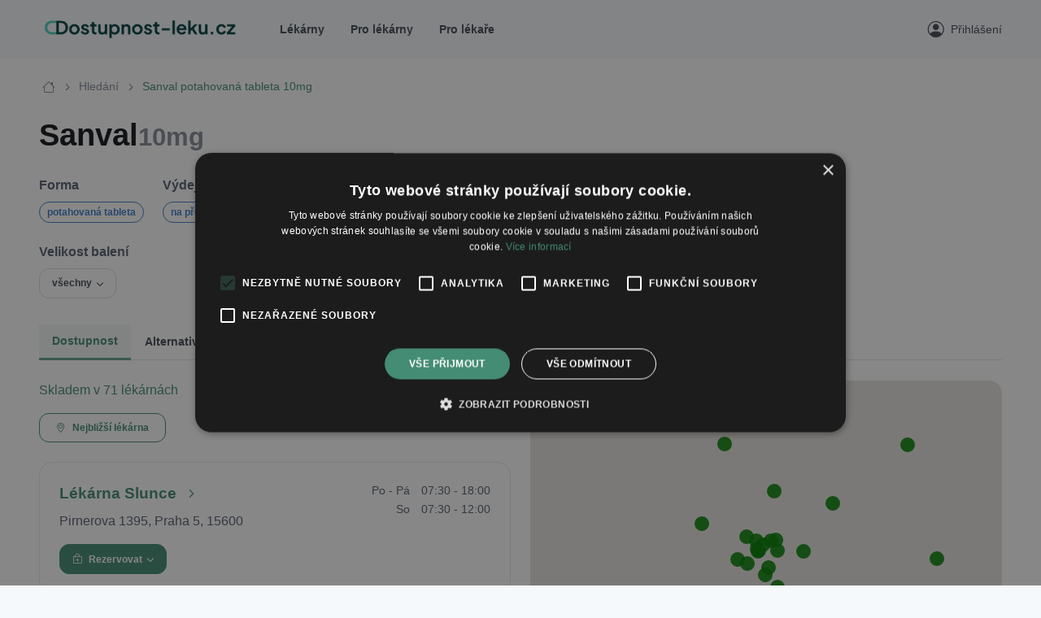

--- FILE ---
content_type: text/html; charset=utf-8
request_url: https://dostupnost-leku.cz/leky/sanval-10mg-tbl-flm-100-0198058
body_size: 14942
content:
<!DOCTYPE html><html lang="cs"><head><meta content="width=device-width,initial-scale=1" name="viewport" /><meta name="csrf-param" content="authenticity_token" />
<meta name="csrf-token" content="HkoS6izgMHDFF42QyTil1z7odUSSvY91d2nrxwH9LgHesvUuhuGv5HM3C4WOerktcUNfGGOW5boUkyrqPRo3uA" /><meta name="csp-nonce" content="0d5caf0dfb20ef7185dbc69bba958512" /><link rel="stylesheet" href="https://assets.dostupnost-leku.cz/assets/application-ff82c66a700f7502983b3c9a6da39431240a4bf8d7d6722d038f6f9b2ac501ff.css" data-turbo-track="reload" /><script src="https://assets.dostupnost-leku.cz/assets/application-0bac0c21a86d187d9edf8f7e3d1462abdcc11cb35892ad9b759d62199c5b0ead.js" data-turbo-track="reload" defer="defer"></script>  <script type="text/javascript">
    window.$crisp = [];
    window.CRISP_WEBSITE_ID = "0b484e80-4ee3-4655-8029-e155f8c7827f";
    (function () {
      d = document;
      s = d.createElement("script");
      s.src = "https://client.crisp.chat/l.js";
      s.async = 1;
      d.getElementsByTagName("head")[0].appendChild(s);
    })();
  </script>
<script nonce="0d5caf0dfb20ef7185dbc69bba958512">
  function setCrispUserData() {
    var email = '';
    if (email !== '' && email !== undefined) {
      $crisp.push(["set", "user:email", [email]]);
    }

    var name = '';
    if (name !== '' && name !== undefined) {
      $crisp.push(["set", "user:nickname", [' #ph']]);
      $crisp.push(["set", "session:data", [[['pharmacy', false]]]]);
    } else {
      $crisp.push(["set", "session:data", [[['pharmacy', false]]]]);
    }
  }
</script>
  <!-- Google tag (gtag.js) -->
  <script async src="https://www.googletagmanager.com/gtag/js?id=G-6QEGE5EC3M"></script>
  <script nonce="0d5caf0dfb20ef7185dbc69bba958512">
    window.dataLayer = window.dataLayer || [];
    function gtag(){dataLayer.push(arguments);}
    gtag('js', new Date());

    gtag('config', 'G-6QEGE5EC3M');
  </script>
  <!-- Google tag (gtag.js) -->
  <script async src="https://www.googletagmanager.com/gtag/js?id=AW-11285074472"></script>
  <script nonce="0d5caf0dfb20ef7185dbc69bba958512">
    window.dataLayer = window.dataLayer || [];
    function gtag(){dataLayer.push(arguments);}
    gtag('js', new Date());

    gtag('config', 'AW-11285074472');
  </script>
  <!-- Google Tag Manager -->
  <script nonce="0d5caf0dfb20ef7185dbc69bba958512">(function(w,d,s,l,i){w[l]=w[l]||[];w[l].push({'gtm.start':
  new Date().getTime(),event:'gtm.js'});var f=d.getElementsByTagName(s)[0],
  j=d.createElement(s),dl=l!='dataLayer'?'&l='+l:'';j.async=true;j.src=
  'https://www.googletagmanager.com/gtm.js?id='+i+dl;f.parentNode.insertBefore(j,f);
  })(window,document,'script','dataLayer','GTM-WP8P6MHG');</script>
  <!-- End Google Tag Manager -->
<meta content="Dostupnost léků" property="og:site_name" /><meta content="Roman Vuchtrl" name="autor" /><meta content="https://assets.dostupnost-leku.cz/assets/lekarnice-hleda-lek-1200-8ccac3382dcbf47a837cd6f2fd36c9c7df16919cd665fc4317f9f0993053207a.jpg" property="og:image" /><title>Sanval potahovaná tableta 10MG - skladové zásoby v lékárnách - dostupnost-leku.cz</title><meta content="Seznam lékáren, kde mají skladem lék Sanval potahovaná tableta 10MG" name="description" /><meta content="Sanval potahovaná tableta 10MG dostupnost, Sanval potahovaná tableta 10MG skladem, Sanval potahovaná tableta 10MG skladové zásoby, Sanval potahovaná tableta 10MG v lékárně" name="keywords" /><meta content="Sanval potahovaná tableta 10MG" property="og:title" /><meta content="https://dostupnost-leku.cz/leky/%23%3CMed::Show::GroupDecorator:0x000075818992fd30%3E" property="og:url" /><meta content="og:product" property="og:type" /><meta content="Sanval potahovaná tableta 10MG - 10mg tbl flm 100" property="og:description" /><link rel="canonical" href="https://dostupnost-leku.cz/leky/sanval-10mg-tbl-flm-100-0198058" /><link rel="apple-touch-icon" sizes="180x180" href="/apple-touch-icon.png">
<link rel="icon" type="image/png" sizes="32x32" href="/favicon-32x32.png">
<link rel="icon" type="image/png" sizes="16x16" href="/favicon-16x16.png">
<link rel="manifest" href="/site.webmanifest">
<link rel="mask-icon" href="/safari-pinned-tab.svg" color="#5bbad5">
<meta name="msapplication-TileColor" content="#da532c">
<meta name="theme-color" content="#ffffff" nonce="0d5caf0dfb20ef7185dbc69bba958512">
<script>document.addEventListener("turbo:before-visit", e => {
  window.MiniProfilerContainer = document.querySelector('body > .profiler-results')
  if(!e.defaultPrevented) window.MiniProfiler.pageTransition()
})

document.addEventListener("turbo:load", e => {
  if(window.MiniProfilerContainer) {
    document.body.appendChild(window.MiniProfilerContainer)
  }
})</script></head><body class="bg-seconary"><div id="toasts"><turbo-frame id="toasts"></turbo-frame></div><header class="navbar navbar-expand-lg bg-secondary fixed-top"><div class="container"><a class="navbar-brand pe-0 pe-md-3" href="/"><img alt="Dostupnost léků - vyhledávač skladových zásob léků" style="max-width: 248px;" src="https://assets.dostupnost-leku.cz/assets/logo/logo-full-dde3a8a31941b26f93f5d55ae9ef24e754cbe8a49f6c2cd348b3106a4c79e35d.png" /></a><button class="navbar-toggler d-block d-lg-none ms-3 border-0" data-bs-target="#navbarNav" data-bs-toggle="collapse" type="button"><span class="navbar-toggler-icon"></span></button><nav class="collapse navbar-collapse" id="navbarNav"><ul class="navbar-nav navbar-nav-scroll me-auto align-items-start align-items-md-center border-bottom border-bottom-md-0"><li class="nav-item fs-sm"><a class="nav-link fw-bold" href="/lekarny">Lékárny</a></li><li class="nav-item fs-sm"><a class="nav-link fw-bold" href="/pro-lekarny">Pro lékárny</a></li><li class="nav-item fs-sm"><a class="nav-link fw-bold" href="/pro-lekare">Pro lékaře</a></li></ul><ul class="navbar-nav navbar-nav-scroll border-bottom border-bottom-md-0"><li class="nav-item"><a class="nav-link d-flex align-items-center p-0" href="/ucet/prihlaseni"><i class="bi bi-person-circle fs-5"></i><div class="ps-2 fs-sm">Přihlášení</div></a></li></ul></nav></div></header><div class="pt-5"><div class="bg-white"><div class="container py-5" style="min-height: 70vh;"><div class="px-1 mb-4"><nav aria-label="breadcrumb"><ol class="breadcrumb"><li class="breadcrumb-item"><a class="i bi bi-house fs-base" href="/"></a></li><li class="breadcrumb-item"><a href="/leky/praha/hledat">Hledání</a></li><li aria-current="page" class="breadcrumb-item active">Sanval potahovaná tableta 10mg</li></ol></nav></div><div class="row g-3 g-md-0 justify-content-between pb-3 pb-md-4"><div class="col-12 col-md-6 g-3 g-md-0"><div class="med-info mb-2"><div class="cell-image"><img class="img-fluid rounded-1 me-0 me-md-3" style="width: 160px;" src="https://assets.dostupnost-leku.cz/assets/pills-925c643a9fd65bd274bbb09015e1bfe784112a14bd986353050a9d309db41151.png" /></div><div class="cell-name mb-2 mb-md-3"><div class="d-flex gap-2 gap-md-3 align-items-baseline" style="font-size: 2em;"><h1 class="p-0 m-0" style="font-size: 1em">Sanval</h1><div class="text-muted fw-bold" style="font-size: 0.8em">10mg</div></div></div><div class="cell-form"><div><div class="mb-2 fw-bold">Forma</div><div class="badge border border-info text-info">potahovaná tableta</div></div></div><div class="cell-dispensation mb-2 mb-md-3"><div class="mb-2 fw-bold">Výdej</div><div><div class="badge border border-info text-info">na předpis</div></div></div><div class="cell-packaging"><div class="mb-2 fw-bold">Velikost balení</div><div class="col-12 col-md-5"><div class="btn-group dropdown"><button aria-expanded="false" aria-haspopup="true" class="btn btn-sm btn-outline-secondary dropdown-toggle" data-bs-toggle="dropdown" type="button">všechny</button><div class="dropdown-menu my-1"><h6 class="dropdown-header fs-xs fw-medium text-muted text-uppercase pb-1">Dostupné</h6><a class="dropdown-item" href="/leky/sanval-10mg-tbl-flm-20-0198054?selected=0198054">20 tablet</a><a class="dropdown-item" href="/leky/sanval-10mg-tbl-flm-100-0198058?selected=0198058">100 tablet</a><h6 class="dropdown-header fs-xs fw-medium text-muted text-uppercase pb-1">Nedostupné</h6><a class="dropdown-item disabled" href="/leky/sanval-10mg-tbl-flm-10-0198051?selected=0198051">10 tablet</a><a class="dropdown-item disabled" href="/leky/sanval-10mg-tbl-flm-14-0198052?selected=0198052">14 tablet</a><a class="dropdown-item disabled" href="/leky/sanval-10mg-tbl-flm-15-0198053?selected=0198053">15 tablet</a><a class="dropdown-item disabled" href="/leky/sanval-10mg-tbl-flm-28-0198055?selected=0198055">28 tablet</a><a class="dropdown-item disabled" href="/leky/sanval-10mg-tbl-flm-30-0198056?selected=0198056">30 tablet</a><a class="dropdown-item disabled" href="/leky/sanval-10mg-tbl-flm-50-0198057?selected=0198057">50 tablet</a></div></div></div></div></div></div></div><div class="my-tabs"><ul class="nav nav-tabs"><li class="nav-item fs-sm"><a class="nav-link active" href="/leky/sanval-10mg-tbl-flm-100-0198058">Dostupnost</a></li><li class="nav-item fs-sm"><a class="nav-link  trg-alternatives-show" href="/leky/sanval-10mg-tbl-flm-100-0198058/alternativy">Alternativy<div class="badge bg-primary ms-2">28</div></a></li><li class="nav-item fs-sm"><a class="nav-link " href="/leky/sanval-10mg-tbl-flm-100-0198058/hlaseni">Hlášení SÚKL</a></li></ul><div class="bottom-border"></div></div><div class="accordion"></div><div class="pt-4"><div class="pharmacy-list"><div class="cell-header"><div><div class="mb-3 d-flex align-items-center justify-content-between"><div class="text-primary">Skladem v 71 lékárnách</div><div></div></div><div class="mb-3"><div><button class="btn btn-sm btn-outline-primary me-2" data-bs-target="#locationRequest" data-bs-toggle="collapse" type="button"><i class="bi bi-geo-alt me-2"></i>Nejbližší lékárna</button><div class="collapse" id="locationRequest"><div class="my-3 card border-0 bg-secondary"><div class="card-body"><div class="card-title"><div class="d-flex align-items-center gap-3"><i class="bi bi-geo-alt"></i><div class="h5 m-0 p-0">Získat polohu</div></div></div><div class="card-text"><p>Chcete určit lokalitu automaticky z polohy Vašeho zařízení?</p><div class="d-flex gap-3"><button class="btn btn-sm btn-secondary" data-action="click-&gt;location-request#request_permission" data-controller="location-request" type="button">Automaticky</button><button class="btn btn-sm btn-secondary" data-action="click-&gt;location-request#focus_manual_input" data-controller="location-request" type="button">Zadat ručně</button></div><div class="mt-3" id="locationInput"><form data-controller="location-search" action="/leky/sanval-10mg-tbl-flm-100-0198058/sanval-10mg-tbl-flm-100-0198058" accept-charset="UTF-8" method="get"><div class="d-flex align-items-center"><div class="input-group p-0 rounded-1"><input class="form-control form-control-sm" placeholder="vyhledat lokalitu" id="location-search-input" data-location-search-target="input" oninvalid="this.setCustomValidity(&#39;Toto je povinné pole.&#39;)" onvalid="this.setCustomValidity(&quot;&quot;)" oninput="this.setCustomValidity(&quot;&quot;)" required="required" type="text" name="location_search" /><div class="input-group-text pointer p-0 m-0"><i class="bi bi-x-circle h6 d-none p-0 m-0 pe-2" data-action="click-&gt;location-search#clearInput" data-location-search-target="clearIcon"></i></div></div><input data-location-search-target="latitude" autocomplete="off" type="hidden" name="latitude" id="latitude" /><input data-location-search-target="longitude" autocomplete="off" type="hidden" name="longitude" id="longitude" /><input data-location-search-target="address" autocomplete="off" type="hidden" name="address" id="address" /><input data-location-search-target="placeId" autocomplete="off" type="hidden" name="place_id" id="place_id" /></div><input type="submit" name="commit" value="Použít" class="btn btn-sm btn-primary mt-3" data-disable-with="Použít" /></form></div></div></div></div></div></div></div></div></div><div class="cell-list"><div class="d-flex flex-column gap-4"><div class="card border-1 rounded-2" id="pharmacy_card_lekarna-slunce-praha-5"><div class="card-body p-3 p-md-4"><div class="pharmacy-card"><div class="cell-name fw-bold"><a class="trg-pharmacy-open-profile d-inline-flex align-items-center" href="/lekarny/praha/lekarna-slunce-praha-5" title="informace o lékárně">Lékárna Slunce<i class="bi bi-chevron-right fs-5 ms-2"></i></a></div><div class="cell-address"><div>Pirnerova 1395, Praha 5, 15600</div></div><div class="cell-hours"><div class="pharmacy-hours"><div class="text-end days">Po - Pá</div><div class="text-end hours">07:30 - 18:00</div><div class="text-end days">So</div><div class="text-end hours">07:30 - 12:00</div></div></div><div class="cell-distance"></div><div class="cell-actions"><div class="btn-group dropdown"><button aria-expanded="false" aria-haspopup="true" class="btn btn-sm btn-primary dropdown-toggle" data-bs-toggle="dropdown" type="button"><i class="bi bi-bag-plus me-2"></i>Rezervovat</button><div class="dropdown-menu my-1"><a class="dropdown-item" href="/rezervace/vytvorit?med_slug=sanval-10mg-tbl-flm-20-0198054&amp;pharmacy_slug=lekarna-slunce-praha-5">20 tablet</a><a class="dropdown-item" href="/rezervace/vytvorit?med_slug=sanval-10mg-tbl-flm-100-0198058&amp;pharmacy_slug=lekarna-slunce-praha-5">100 tablet</a></div></div></div></div></div></div><div class="position-absolute collapse" data-color="green" id="lekarna-slunce-praha-5"><div><strong style="margin: 0;"><a href="/lekarny/praha/lekarna-slunce-praha-5?sukl_code=0198058">Lékárna Slunce</a></strong><p class="mt-1" style="margin: 0;">Pirnerova 1395, Praha 5, 15600</p><p class="mt-1 fst-italic" style="margin: 0;"><strong>nyní zavřeno</strong></p><div class="mt-3"><a class="btn btn-primary btn-sm p-2" rel="nofollow" href="/rezervace/vytvorit?med_slug=sanval-10mg-tbl-flm-100-0198058&amp;pharmacy_slug=lekarna-slunce-praha-5"><i class="bi bi-upc-scan me-2"></i>Rezervovat</a></div></div></div><div class="card border-1 rounded-2" id="pharmacy_card_lekarna-karlin-praha-8"><div class="card-body p-3 p-md-4"><div class="pharmacy-card"><div class="cell-name fw-bold"><a class="trg-pharmacy-open-profile d-inline-flex align-items-center" href="/lekarny/praha/lekarna-karlin-praha-8" title="informace o lékárně">Lékárna Karlín<i class="bi bi-chevron-right fs-5 ms-2"></i></a></div><div class="cell-address"><div>Sokolovská 5/49a, Praha 8</div></div><div class="cell-hours"><div class="pharmacy-hours"><div class="text-end days">Po - Pá</div><div class="text-end hours">07:30 - 19:30</div></div></div><div class="cell-distance"></div><div class="cell-actions"><div class="btn-group dropdown"><button aria-expanded="false" aria-haspopup="true" class="btn btn-sm btn-primary dropdown-toggle" data-bs-toggle="dropdown" type="button"><i class="bi bi-bag-plus me-2"></i>Rezervovat</button><div class="dropdown-menu my-1"><a class="dropdown-item" href="/rezervace/vytvorit?med_slug=sanval-10mg-tbl-flm-20-0198054&amp;pharmacy_slug=lekarna-karlin-praha-8">20 tablet</a></div></div></div></div></div></div><div class="position-absolute collapse" data-color="green" id="lekarna-karlin-praha-8"><div><strong style="margin: 0;"><a href="/lekarny/praha/lekarna-karlin-praha-8?sukl_code=0198058">Lékárna Karlín</a></strong><p class="mt-1" style="margin: 0;">Sokolovská 5/49a, Praha 8</p><p class="mt-1 fst-italic" style="margin: 0;"><strong>nyní zavřeno</strong></p><div class="mt-3"><a class="btn btn-primary btn-sm p-2" rel="nofollow" href="/rezervace/vytvorit?med_slug=sanval-10mg-tbl-flm-100-0198058&amp;pharmacy_slug=lekarna-karlin-praha-8"><i class="bi bi-upc-scan me-2"></i>Rezervovat</a></div></div></div><div class="card border-1 rounded-2" id="pharmacy_card_lekarna-vodickova-38-praha"><div class="card-body p-3 p-md-4"><div class="pharmacy-card"><div class="cell-name fw-bold"><a class="trg-pharmacy-open-profile d-inline-flex align-items-center" href="/lekarny/praha/lekarna-vodickova-38-praha" title="informace o lékárně">Lékárna Vodičkova 38<i class="bi bi-chevron-right fs-5 ms-2"></i></a></div><div class="cell-address"><div>Vodičkova 1935/38, Praha 1, 11000</div></div><div class="cell-hours"><div class="pharmacy-hours"><div class="text-end days">Monday</div><div class="text-end hours">07:00 - 20:00</div><div class="text-end days">Tuesday</div><div class="text-end hours">07:00 - 20:00</div><div class="text-end days">Wednesday</div><div class="text-end hours">07:00 - 20:00</div><div class="text-end days">Thursday</div><div class="text-end hours">07:00 - 20:00</div><div class="text-end days">Friday</div><div class="text-end hours">07:00 - 20:00</div><div class="text-end days">Saturday</div><div class="text-end hours">09:00 - 20:00</div><div class="text-end days">Sunday</div><div class="text-end hours"> - 20:00</div></div></div><div class="cell-distance"></div><div class="cell-actions"><div class="btn-group dropdown"><button aria-expanded="false" aria-haspopup="true" class="btn btn-sm btn-primary dropdown-toggle" data-bs-toggle="dropdown" type="button"><i class="bi bi-bag-plus me-2"></i>Rezervovat</button><div class="dropdown-menu my-1"><a class="dropdown-item" href="/rezervace/vytvorit?med_slug=sanval-10mg-tbl-flm-20-0198054&amp;pharmacy_slug=lekarna-vodickova-38-praha">20 tablet</a></div></div></div></div></div></div><div class="position-absolute collapse" data-color="green" id="lekarna-vodickova-38-praha"><div><strong style="margin: 0;"><a href="/lekarny/praha/lekarna-vodickova-38-praha?sukl_code=0198058">Lékárna Vodičkova 38</a></strong><p class="mt-1" style="margin: 0;">Vodičkova 1935/38, Praha 1, 11000</p><p class="mt-1 fst-italic" style="margin: 0;"><strong>nyní zavřeno</strong></p><div class="mt-3"><a class="btn btn-primary btn-sm p-2" rel="nofollow" href="/rezervace/vytvorit?med_slug=sanval-10mg-tbl-flm-100-0198058&amp;pharmacy_slug=lekarna-vodickova-38-praha"><i class="bi bi-upc-scan me-2"></i>Rezervovat</a></div></div></div><div class="card border-1 rounded-2" id="pharmacy_card_nuselska-lekarna-praha"><div class="card-body p-3 p-md-4"><div class="pharmacy-card"><div class="cell-name fw-bold"><a class="trg-pharmacy-open-profile d-inline-flex align-items-center" href="/lekarny/praha/nuselska-lekarna-praha" title="informace o lékárně">Nuselská lékárna<i class="bi bi-chevron-right fs-5 ms-2"></i></a></div><div class="cell-address"><div>Táborská 321/59, Praha 4, 14000</div></div><div class="cell-hours"><div class="pharmacy-hours"><div class="text-end days">Monday</div><div class="text-end hours">07:30 - 18:00</div><div class="text-end days">Tuesday</div><div class="text-end hours">07:30 - 18:00</div><div class="text-end days">Wednesday</div><div class="text-end hours">07:30 - 18:00</div><div class="text-end days">Thursday</div><div class="text-end hours">07:30 - 18:00</div><div class="text-end days">Friday</div><div class="text-end hours">07:30 - 15:00</div></div></div><div class="cell-distance"></div><div class="cell-actions"><div class="btn-group dropdown"><button aria-expanded="false" aria-haspopup="true" class="btn btn-sm btn-primary dropdown-toggle" data-bs-toggle="dropdown" type="button"><i class="bi bi-bag-plus me-2"></i>Rezervovat</button><div class="dropdown-menu my-1"><a class="dropdown-item" href="/rezervace/vytvorit?med_slug=sanval-10mg-tbl-flm-20-0198054&amp;pharmacy_slug=nuselska-lekarna-praha">20 tablet</a><a class="dropdown-item" href="/rezervace/vytvorit?med_slug=sanval-10mg-tbl-flm-100-0198058&amp;pharmacy_slug=nuselska-lekarna-praha">100 tablet</a></div></div></div></div></div></div><div class="position-absolute collapse" data-color="green" id="nuselska-lekarna-praha"><div><strong style="margin: 0;"><a href="/lekarny/praha/nuselska-lekarna-praha?sukl_code=0198058">Nuselská lékárna</a></strong><p class="mt-1" style="margin: 0;">Táborská 321/59, Praha 4, 14000</p><p class="mt-1 fst-italic" style="margin: 0;"><strong>nyní zavřeno</strong></p><div class="mt-3"><a class="btn btn-primary btn-sm p-2" rel="nofollow" href="/rezervace/vytvorit?med_slug=sanval-10mg-tbl-flm-100-0198058&amp;pharmacy_slug=nuselska-lekarna-praha"><i class="bi bi-upc-scan me-2"></i>Rezervovat</a></div></div></div><div class="card border-1 rounded-2" id="pharmacy_card_lekarna-ave-praha-1"><div class="card-body p-3 p-md-4"><div class="pharmacy-card"><div class="cell-name fw-bold"><a class="trg-pharmacy-open-profile d-inline-flex align-items-center" href="/lekarny/praha/lekarna-ave-praha-1" title="informace o lékárně">Lékárna AVE<i class="bi bi-chevron-right fs-5 ms-2"></i></a></div><div class="cell-address"><div>Jungmannovo náměstí  763/3, Praha 1, 11000</div></div><div class="cell-hours"><div class="pharmacy-hours"><div class="text-end days">Po - Pá</div><div class="text-end hours">08:00 - 20:00</div><div class="text-end days">So - Ne</div><div class="text-end hours">09:00 - 19:00</div></div></div><div class="cell-distance"></div><div class="cell-actions"><div class="btn-group dropdown"><button aria-expanded="false" aria-haspopup="true" class="btn btn-sm btn-primary dropdown-toggle" data-bs-toggle="dropdown" type="button"><i class="bi bi-bag-plus me-2"></i>Rezervovat</button><div class="dropdown-menu my-1"><a class="dropdown-item" href="/rezervace/vytvorit?med_slug=sanval-10mg-tbl-flm-20-0198054&amp;pharmacy_slug=lekarna-ave-praha-1">20 tablet</a><a class="dropdown-item" href="/rezervace/vytvorit?med_slug=sanval-10mg-tbl-flm-100-0198058&amp;pharmacy_slug=lekarna-ave-praha-1">100 tablet</a></div></div></div></div></div></div><div class="position-absolute collapse" data-color="green" id="lekarna-ave-praha-1"><div><strong style="margin: 0;"><a href="/lekarny/praha/lekarna-ave-praha-1?sukl_code=0198058">Lékárna AVE</a></strong><p class="mt-1" style="margin: 0;">Jungmannovo náměstí  763/3, Praha 1, 11000</p><p class="mt-1 fst-italic" style="margin: 0;"><strong>nyní zavřeno</strong></p><div class="mt-3"><a class="btn btn-primary btn-sm p-2" rel="nofollow" href="/rezervace/vytvorit?med_slug=sanval-10mg-tbl-flm-100-0198058&amp;pharmacy_slug=lekarna-ave-praha-1"><i class="bi bi-upc-scan me-2"></i>Rezervovat</a></div></div></div><div class="card border-1 rounded-2" id="pharmacy_card_lekarna-u-orla-liberec"><div class="card-body p-3 p-md-4"><div class="pharmacy-card"><div class="cell-name fw-bold"><a class="trg-pharmacy-open-profile d-inline-flex align-items-center" href="/lekarny/liberecky-kraj/lekarna-u-orla-liberec" title="informace o lékárně">Lékárna U Orla<i class="bi bi-chevron-right fs-5 ms-2"></i></a></div><div class="cell-address"><div>Soukenné nám. 4, Liberec</div></div><div class="cell-hours"><div class="pharmacy-hours"><div class="text-end days">Po - Pá</div><div class="text-end hours">07:00 - 19:00</div><div class="text-end days">So</div><div class="text-end hours">08:00 - 12:00</div></div></div><div class="cell-distance"></div><div class="cell-actions"><div class="btn-group dropdown"><button aria-expanded="false" aria-haspopup="true" class="btn btn-sm btn-primary dropdown-toggle" data-bs-toggle="dropdown" type="button"><i class="bi bi-bag-plus me-2"></i>Rezervovat</button><div class="dropdown-menu my-1"><a class="dropdown-item" href="/rezervace/vytvorit?med_slug=sanval-10mg-tbl-flm-20-0198054&amp;pharmacy_slug=lekarna-u-orla-liberec">20 tablet</a><a class="dropdown-item" href="/rezervace/vytvorit?med_slug=sanval-10mg-tbl-flm-100-0198058&amp;pharmacy_slug=lekarna-u-orla-liberec">100 tablet</a></div></div></div></div></div></div><div class="position-absolute collapse" data-color="green" id="lekarna-u-orla-liberec"><div><strong style="margin: 0;"><a href="/lekarny/liberecky-kraj/lekarna-u-orla-liberec?sukl_code=0198058">Lékárna U Orla</a></strong><p class="mt-1" style="margin: 0;">Soukenné nám. 4, Liberec</p><p class="mt-1 fst-italic" style="margin: 0;"><strong>nyní zavřeno</strong></p><div class="mt-3"><a class="btn btn-primary btn-sm p-2" rel="nofollow" href="/rezervace/vytvorit?med_slug=sanval-10mg-tbl-flm-100-0198058&amp;pharmacy_slug=lekarna-u-orla-liberec"><i class="bi bi-upc-scan me-2"></i>Rezervovat</a></div></div></div><div class="card border-1 rounded-2" id="pharmacy_card_lekarna-zamzam-nebusice-praha-6"><div class="card-body p-3 p-md-4"><div class="pharmacy-card"><div class="cell-name fw-bold"><a class="trg-pharmacy-open-profile d-inline-flex align-items-center" href="/lekarny/praha/lekarna-zamzam-nebusice-praha-6" title="informace o lékárně">Lékárna Zamzam Nebušice<i class="bi bi-chevron-right fs-5 ms-2"></i></a></div><div class="cell-address"><div>Nebušická 324, Praha 6, 16400</div></div><div class="cell-hours"><div class="pharmacy-hours"><div class="text-end days">Monday</div><div class="text-end hours">08:00 - 17:00</div><div class="text-end days">Tuesday</div><div class="text-end hours">08:00 - 17:00</div><div class="text-end days">Wednesday</div><div class="text-end hours">08:00 - 17:00</div><div class="text-end days">Thursday</div><div class="text-end hours">08:00 - 17:00</div><div class="text-end days">Friday</div><div class="text-end hours">08:00 - 15:30</div></div></div><div class="cell-distance"></div><div class="cell-actions"><div class="btn-group dropdown"><button aria-expanded="false" aria-haspopup="true" class="btn btn-sm btn-primary dropdown-toggle" data-bs-toggle="dropdown" type="button"><i class="bi bi-bag-plus me-2"></i>Rezervovat</button><div class="dropdown-menu my-1"><a class="dropdown-item" href="/rezervace/vytvorit?med_slug=sanval-10mg-tbl-flm-20-0198054&amp;pharmacy_slug=lekarna-zamzam-nebusice-praha-6">20 tablet</a><a class="dropdown-item" href="/rezervace/vytvorit?med_slug=sanval-10mg-tbl-flm-100-0198058&amp;pharmacy_slug=lekarna-zamzam-nebusice-praha-6">100 tablet</a></div></div></div></div></div></div><div class="position-absolute collapse" data-color="green" id="lekarna-zamzam-nebusice-praha-6"><div><strong style="margin: 0;"><a href="/lekarny/praha/lekarna-zamzam-nebusice-praha-6?sukl_code=0198058">Lékárna Zamzam Nebušice</a></strong><p class="mt-1" style="margin: 0;">Nebušická 324, Praha 6, 16400</p><p class="mt-1 fst-italic" style="margin: 0;"><strong>nyní zavřeno</strong></p><div class="mt-3"><a class="btn btn-primary btn-sm p-2" rel="nofollow" href="/rezervace/vytvorit?med_slug=sanval-10mg-tbl-flm-100-0198058&amp;pharmacy_slug=lekarna-zamzam-nebusice-praha-6"><i class="bi bi-upc-scan me-2"></i>Rezervovat</a></div></div></div><div class="card border-1 rounded-2" id="pharmacy_card_lekarna-nemocnice-na-plesi-nova-ves-pod-ples"><div class="card-body p-3 p-md-4"><div class="pharmacy-card"><div class="cell-name fw-bold"><a class="trg-pharmacy-open-profile d-inline-flex align-items-center" href="/lekarny/stredocesky-kraj/lekarna-nemocnice-na-plesi-nova-ves-pod-ples" title="informace o lékárně">Lékárna nemocnice Na Pleši<i class="bi bi-chevron-right fs-5 ms-2"></i></a></div><div class="cell-address"><div>Nová Ves pod Pleší 110, 262 04</div></div><div class="cell-hours"><div class="pharmacy-hours"><div class="text-end days">Po-Pá</div><div class="text-end hours">7:30 - 14:00</div></div></div><div class="cell-distance"></div><div class="cell-actions"><div class="btn-group dropdown"><button aria-expanded="false" aria-haspopup="true" class="btn btn-sm btn-primary dropdown-toggle" data-bs-toggle="dropdown" type="button"><i class="bi bi-bag-plus me-2"></i>Rezervovat</button><div class="dropdown-menu my-1"><a class="dropdown-item" href="/rezervace/vytvorit?med_slug=sanval-10mg-tbl-flm-20-0198054&amp;pharmacy_slug=lekarna-nemocnice-na-plesi-nova-ves-pod-ples">20 tablet</a></div></div></div></div></div></div><div class="position-absolute collapse" data-color="green" id="lekarna-nemocnice-na-plesi-nova-ves-pod-ples"><div><strong style="margin: 0;"><a href="/lekarny/stredocesky-kraj/lekarna-nemocnice-na-plesi-nova-ves-pod-ples?sukl_code=0198058">Lékárna nemocnice Na Pleši</a></strong><p class="mt-1" style="margin: 0;">Nová Ves pod Pleší 110, 262 04</p><p class="mt-1 fst-italic" style="margin: 0;"><strong>nyní zavřeno</strong></p><div class="mt-3"><a class="btn btn-primary btn-sm p-2" rel="nofollow" href="/rezervace/vytvorit?med_slug=sanval-10mg-tbl-flm-100-0198058&amp;pharmacy_slug=lekarna-nemocnice-na-plesi-nova-ves-pod-ples"><i class="bi bi-upc-scan me-2"></i>Rezervovat</a></div></div></div><div class="card border-1 rounded-2" id="pharmacy_card_oovl-l-kbely-praha-8"><div class="card-body p-3 p-md-4"><div class="pharmacy-card"><div class="cell-name fw-bold"><a class="trg-pharmacy-open-profile d-inline-flex align-items-center" href="/lekarny/praha/oovl-l-kbely-praha-8" title="informace o lékárně">Lékárna Chabry (OOVL L Kbely)<i class="bi bi-chevron-right fs-5 ms-2"></i></a></div><div class="cell-address"><div class="mb-2 fs-sm text-muted">v objektu Billy</div><div>K Ďáblicům 1117/1, Praha 8, 18400</div></div><div class="cell-hours"><div class="pharmacy-hours"><div class="text-end days">Monday</div><div class="text-end hours">08:00 - 19:00</div><div class="text-end days">Tuesday</div><div class="text-end hours">08:00 - 19:00</div><div class="text-end days">Wednesday</div><div class="text-end hours">08:00 - 19:00</div><div class="text-end days">Thursday</div><div class="text-end hours">08:00 - 19:00</div><div class="text-end days">Friday</div><div class="text-end hours">08:00 - 19:00</div><div class="text-end days">Saturday</div><div class="text-end hours">08:30 - 14:00</div></div></div><div class="cell-distance"></div><div class="cell-actions"><div class="btn-group dropdown"><button aria-expanded="false" aria-haspopup="true" class="btn btn-sm btn-primary dropdown-toggle" data-bs-toggle="dropdown" type="button"><i class="bi bi-bag-plus me-2"></i>Rezervovat</button><div class="dropdown-menu my-1"><a class="dropdown-item" href="/rezervace/vytvorit?med_slug=sanval-10mg-tbl-flm-20-0198054&amp;pharmacy_slug=oovl-l-kbely-praha-8">20 tablet</a><a class="dropdown-item" href="/rezervace/vytvorit?med_slug=sanval-10mg-tbl-flm-100-0198058&amp;pharmacy_slug=oovl-l-kbely-praha-8">100 tablet</a></div></div></div></div></div></div><div class="position-absolute collapse" data-color="green" id="oovl-l-kbely-praha-8"><div><strong style="margin: 0;"><a href="/lekarny/praha/oovl-l-kbely-praha-8?sukl_code=0198058">Lékárna Chabry (OOVL L Kbely)</a></strong><p class="mt-1" style="margin: 0;">K Ďáblicům 1117/1, Praha 8, 18400</p><p class="mt-1 fst-italic" style="margin: 0;"><strong>nyní zavřeno</strong></p><div class="mt-3"><a class="btn btn-primary btn-sm p-2" rel="nofollow" href="/rezervace/vytvorit?med_slug=sanval-10mg-tbl-flm-100-0198058&amp;pharmacy_slug=oovl-l-kbely-praha-8"><i class="bi bi-upc-scan me-2"></i>Rezervovat</a></div></div></div><div class="card border-1 rounded-2" id="pharmacy_card_u-zlate-koruny-masarykovo-namesti"><div class="card-body p-3 p-md-4"><div class="pharmacy-card"><div class="cell-name fw-bold"><a class="trg-pharmacy-open-profile d-inline-flex align-items-center" href="/lekarny/jihomoravsky-kraj/u-zlate-koruny-masarykovo-namesti" title="informace o lékárně">U Zlaté koruny<i class="bi bi-chevron-right fs-5 ms-2"></i></a></div><div class="cell-address"><div>Masarykovo náměstí 12/16, Kyjov, 69701</div></div><div class="cell-hours"><div class="pharmacy-hours"><div class="text-end days">Po - Pá</div><div class="text-end hours">07:00 - 17:00</div><div class="text-end days">So</div><div class="text-end hours">07:30 - 11:30</div></div></div><div class="cell-distance"></div><div class="cell-actions"><div class="btn-group dropdown"><button aria-expanded="false" aria-haspopup="true" class="btn btn-sm btn-primary dropdown-toggle" data-bs-toggle="dropdown" type="button"><i class="bi bi-bag-plus me-2"></i>Rezervovat</button><div class="dropdown-menu my-1"><a class="dropdown-item" href="/rezervace/vytvorit?med_slug=sanval-10mg-tbl-flm-20-0198054&amp;pharmacy_slug=u-zlate-koruny-masarykovo-namesti">20 tablet</a><a class="dropdown-item" href="/rezervace/vytvorit?med_slug=sanval-10mg-tbl-flm-100-0198058&amp;pharmacy_slug=u-zlate-koruny-masarykovo-namesti">100 tablet</a></div></div></div></div></div></div><div class="position-absolute collapse" data-color="green" id="u-zlate-koruny-masarykovo-namesti"><div><strong style="margin: 0;"><a href="/lekarny/jihomoravsky-kraj/u-zlate-koruny-masarykovo-namesti?sukl_code=0198058">U Zlaté koruny</a></strong><p class="mt-1" style="margin: 0;">Masarykovo náměstí 12/16, Kyjov, 69701</p><p class="mt-1 fst-italic" style="margin: 0;"><strong>nyní zavřeno</strong></p><div class="mt-3"><a class="btn btn-primary btn-sm p-2" rel="nofollow" href="/rezervace/vytvorit?med_slug=sanval-10mg-tbl-flm-100-0198058&amp;pharmacy_slug=u-zlate-koruny-masarykovo-namesti"><i class="bi bi-upc-scan me-2"></i>Rezervovat</a></div></div></div><div class="card border-1 rounded-2" id="pharmacy_card_lekarna-kbely-praha-9"><div class="card-body p-3 p-md-4"><div class="pharmacy-card"><div class="cell-name fw-bold"><a class="trg-pharmacy-open-profile d-inline-flex align-items-center" href="/lekarny/praha/lekarna-kbely-praha-9" title="informace o lékárně">Lékárna Kbely<i class="bi bi-chevron-right fs-5 ms-2"></i></a></div><div class="cell-address"><div>Tauferova 1041/2, Praha 9, 19700</div></div><div class="cell-hours"><div class="pharmacy-hours"><div class="text-end days">Monday</div><div class="text-end hours">08:00 - 18:30</div><div class="text-end days">Tuesday</div><div class="text-end hours">08:00 - 18:30</div><div class="text-end days">Wednesday</div><div class="text-end hours">08:00 - 18:30</div><div class="text-end days">Thursday</div><div class="text-end hours">08:00 - 18:30</div><div class="text-end days">Friday</div><div class="text-end hours">08:00 - 18:30</div></div></div><div class="cell-distance"></div><div class="cell-actions"><div class="btn-group dropdown"><button aria-expanded="false" aria-haspopup="true" class="btn btn-sm btn-primary dropdown-toggle" data-bs-toggle="dropdown" type="button"><i class="bi bi-bag-plus me-2"></i>Rezervovat</button><div class="dropdown-menu my-1"><a class="dropdown-item" href="/rezervace/vytvorit?med_slug=sanval-10mg-tbl-flm-20-0198054&amp;pharmacy_slug=lekarna-kbely-praha-9">20 tablet</a><a class="dropdown-item" href="/rezervace/vytvorit?med_slug=sanval-10mg-tbl-flm-100-0198058&amp;pharmacy_slug=lekarna-kbely-praha-9">100 tablet</a></div></div></div></div></div></div><div class="position-absolute collapse" data-color="green" id="lekarna-kbely-praha-9"><div><strong style="margin: 0;"><a href="/lekarny/praha/lekarna-kbely-praha-9?sukl_code=0198058">Lékárna Kbely</a></strong><p class="mt-1" style="margin: 0;">Tauferova 1041/2, Praha 9, 19700</p><p class="mt-1 fst-italic" style="margin: 0;"><strong>nyní zavřeno</strong></p><div class="mt-3"><a class="btn btn-primary btn-sm p-2" rel="nofollow" href="/rezervace/vytvorit?med_slug=sanval-10mg-tbl-flm-100-0198058&amp;pharmacy_slug=lekarna-kbely-praha-9"><i class="bi bi-upc-scan me-2"></i>Rezervovat</a></div></div></div><div class="card border-1 rounded-2" id="pharmacy_card_lekarna-zamzam-praha-5"><div class="card-body p-3 p-md-4"><div class="pharmacy-card"><div class="cell-name fw-bold"><a class="trg-pharmacy-open-profile d-inline-flex align-items-center" href="/lekarny/praha/lekarna-zamzam-praha-5" title="informace o lékárně">Lékárna Zamzam<i class="bi bi-chevron-right fs-5 ms-2"></i></a></div><div class="cell-address"><div>Tilleho náměstí 793/1, Praha 5, 15200</div></div><div class="cell-hours"><div class="pharmacy-hours"><div class="text-end days">Monday</div><div class="text-end hours">08:00 - 18:30</div><div class="text-end days">Tuesday</div><div class="text-end hours">08:00 - 18:30</div><div class="text-end days">Wednesday</div><div class="text-end hours">08:00 - 18:30</div><div class="text-end days">Thursday</div><div class="text-end hours">08:00 - 18:30</div><div class="text-end days">Friday</div><div class="text-end hours">08:00 - 18:30</div><div class="text-end days">Saturday</div><div class="text-end hours">08:00 - 15:30</div></div></div><div class="cell-distance"></div><div class="cell-actions"><div class="btn-group dropdown"><button aria-expanded="false" aria-haspopup="true" class="btn btn-sm btn-primary dropdown-toggle" data-bs-toggle="dropdown" type="button"><i class="bi bi-bag-plus me-2"></i>Rezervovat</button><div class="dropdown-menu my-1"><a class="dropdown-item" href="/rezervace/vytvorit?med_slug=sanval-10mg-tbl-flm-20-0198054&amp;pharmacy_slug=lekarna-zamzam-praha-5">20 tablet</a><a class="dropdown-item" href="/rezervace/vytvorit?med_slug=sanval-10mg-tbl-flm-100-0198058&amp;pharmacy_slug=lekarna-zamzam-praha-5">100 tablet</a></div></div></div></div></div></div><div class="position-absolute collapse" data-color="green" id="lekarna-zamzam-praha-5"><div><strong style="margin: 0;"><a href="/lekarny/praha/lekarna-zamzam-praha-5?sukl_code=0198058">Lékárna Zamzam</a></strong><p class="mt-1" style="margin: 0;">Tilleho náměstí 793/1, Praha 5, 15200</p><p class="mt-1 fst-italic" style="margin: 0;"><strong>nyní zavřeno</strong></p><div class="mt-3"><a class="btn btn-primary btn-sm p-2" rel="nofollow" href="/rezervace/vytvorit?med_slug=sanval-10mg-tbl-flm-100-0198058&amp;pharmacy_slug=lekarna-zamzam-praha-5"><i class="bi bi-upc-scan me-2"></i>Rezervovat</a></div></div></div><div class="card border-1 rounded-2" id="pharmacy_card_lekarna-ave-frydlant-nad-ostravici-supermarket-albert"><div class="card-body p-3 p-md-4"><div class="pharmacy-card"><div class="cell-name fw-bold"><a class="trg-pharmacy-open-profile d-inline-flex align-items-center" href="/lekarny/moravskoslezsky-kraj/lekarna-ave-frydlant-nad-ostravici-supermarket-albert" title="informace o lékárně">Lékárna AVE<i class="bi bi-chevron-right fs-5 ms-2"></i></a></div><div class="cell-address"><div class="mb-2 fs-sm text-muted">Supermarket ALBERT</div><div>Hlavní 1485, Frýdlant nad Ostravicí, 73911</div></div><div class="cell-hours"><div class="pharmacy-hours"><div class="text-end days">Po - Pá</div><div class="text-end hours">08:00 - 18:00</div></div></div><div class="cell-distance"></div><div class="cell-actions"><div class="btn-group dropdown"><button aria-expanded="false" aria-haspopup="true" class="btn btn-sm btn-primary dropdown-toggle" data-bs-toggle="dropdown" type="button"><i class="bi bi-bag-plus me-2"></i>Rezervovat</button><div class="dropdown-menu my-1"><a class="dropdown-item" href="/rezervace/vytvorit?med_slug=sanval-10mg-tbl-flm-20-0198054&amp;pharmacy_slug=lekarna-ave-frydlant-nad-ostravici-supermarket-albert">20 tablet</a><a class="dropdown-item" href="/rezervace/vytvorit?med_slug=sanval-10mg-tbl-flm-100-0198058&amp;pharmacy_slug=lekarna-ave-frydlant-nad-ostravici-supermarket-albert">100 tablet</a></div></div></div></div></div></div><div class="position-absolute collapse" data-color="green" id="lekarna-ave-frydlant-nad-ostravici-supermarket-albert"><div><strong style="margin: 0;"><a href="/lekarny/moravskoslezsky-kraj/lekarna-ave-frydlant-nad-ostravici-supermarket-albert?sukl_code=0198058">Lékárna AVE</a></strong><p class="mt-1" style="margin: 0;">Hlavní 1485, Frýdlant nad Ostravicí, 73911</p><p class="mt-1 fst-italic" style="margin: 0;"><strong>nyní zavřeno</strong></p><div class="mt-3"><a class="btn btn-primary btn-sm p-2" rel="nofollow" href="/rezervace/vytvorit?med_slug=sanval-10mg-tbl-flm-100-0198058&amp;pharmacy_slug=lekarna-ave-frydlant-nad-ostravici-supermarket-albert"><i class="bi bi-upc-scan me-2"></i>Rezervovat</a></div></div></div><div class="card border-1 rounded-2" id="pharmacy_card_lekarna-skoda-mlada-boleslav-poliklinika-skoda-c-148-prizemi"><div class="card-body p-3 p-md-4"><div class="pharmacy-card"><div class="cell-name fw-bold"><a class="trg-pharmacy-open-profile d-inline-flex align-items-center" href="/lekarny/stredocesky-kraj/lekarna-skoda-mlada-boleslav-poliklinika-skoda-c-148-prizemi" title="informace o lékárně">Lékárna Škoda<i class="bi bi-chevron-right fs-5 ms-2"></i></a></div><div class="cell-address"><div class="mb-2 fs-sm text-muted">Poliklinika Škoda, č. 148 (přízemí)</div><div>Poliklinika Škoda, tř. Václava Klementa 869, 293 01 Mladá Boleslav II</div></div><div class="cell-hours"><div class="pharmacy-hours"><div class="text-end days">Po - Pá</div><div class="text-end hours">06:30 - 15:30</div></div></div><div class="cell-distance"></div><div class="cell-actions"><div class="btn-group dropdown"><button aria-expanded="false" aria-haspopup="true" class="btn btn-sm btn-primary dropdown-toggle" data-bs-toggle="dropdown" type="button"><i class="bi bi-bag-plus me-2"></i>Rezervovat</button><div class="dropdown-menu my-1"><a class="dropdown-item" href="/rezervace/vytvorit?med_slug=sanval-10mg-tbl-flm-20-0198054&amp;pharmacy_slug=lekarna-skoda-mlada-boleslav-poliklinika-skoda-c-148-prizemi">20 tablet</a><a class="dropdown-item" href="/rezervace/vytvorit?med_slug=sanval-10mg-tbl-flm-100-0198058&amp;pharmacy_slug=lekarna-skoda-mlada-boleslav-poliklinika-skoda-c-148-prizemi">100 tablet</a></div></div></div></div></div></div><div class="position-absolute collapse" data-color="green" id="lekarna-skoda-mlada-boleslav-poliklinika-skoda-c-148-prizemi"><div><strong style="margin: 0;"><a href="/lekarny/stredocesky-kraj/lekarna-skoda-mlada-boleslav-poliklinika-skoda-c-148-prizemi?sukl_code=0198058">Lékárna Škoda</a></strong><p class="mt-1" style="margin: 0;">Poliklinika Škoda, tř. Václava Klementa 869, 293 01 Mladá Boleslav II</p><p class="mt-1 fst-italic" style="margin: 0;"><strong>nyní zavřeno</strong></p><div class="mt-3"><a class="btn btn-primary btn-sm p-2" rel="nofollow" href="/rezervace/vytvorit?med_slug=sanval-10mg-tbl-flm-100-0198058&amp;pharmacy_slug=lekarna-skoda-mlada-boleslav-poliklinika-skoda-c-148-prizemi"><i class="bi bi-upc-scan me-2"></i>Rezervovat</a></div></div></div><div class="card border-1 rounded-2" id="pharmacy_card_lekarna-pharmea-nymburk"><div class="card-body p-3 p-md-4"><div class="pharmacy-card"><div class="cell-name fw-bold"><a class="trg-pharmacy-open-profile d-inline-flex align-items-center" href="/lekarny/stredocesky-kraj/lekarna-pharmea-nymburk" title="informace o lékárně">Lékárna Pharmea<i class="bi bi-chevron-right fs-5 ms-2"></i></a></div><div class="cell-address"><div>Boleslavská třída 1854/14, Nymburk, 28802</div></div><div class="cell-hours"><div class="pharmacy-hours"><div class="text-end days">Po - Čt</div><div class="text-end hours">07:00 - 17:00</div><div class="text-end days">Pá</div><div class="text-end hours">07:00 - 15:00</div></div></div><div class="cell-distance"></div><div class="cell-actions"><div class="btn-group dropdown"><button aria-expanded="false" aria-haspopup="true" class="btn btn-sm btn-primary dropdown-toggle" data-bs-toggle="dropdown" type="button"><i class="bi bi-bag-plus me-2"></i>Rezervovat</button><div class="dropdown-menu my-1"><a class="dropdown-item" href="/rezervace/vytvorit?med_slug=sanval-10mg-tbl-flm-20-0198054&amp;pharmacy_slug=lekarna-pharmea-nymburk">20 tablet</a><a class="dropdown-item" href="/rezervace/vytvorit?med_slug=sanval-10mg-tbl-flm-100-0198058&amp;pharmacy_slug=lekarna-pharmea-nymburk">100 tablet</a></div></div></div></div></div></div><div class="position-absolute collapse" data-color="green" id="lekarna-pharmea-nymburk"><div><strong style="margin: 0;"><a href="/lekarny/stredocesky-kraj/lekarna-pharmea-nymburk?sukl_code=0198058">Lékárna Pharmea</a></strong><p class="mt-1" style="margin: 0;">Boleslavská třída 1854/14, Nymburk, 28802</p><p class="mt-1 fst-italic" style="margin: 0;"><strong>nyní zavřeno</strong></p><div class="mt-3"><a class="btn btn-primary btn-sm p-2" rel="nofollow" href="/rezervace/vytvorit?med_slug=sanval-10mg-tbl-flm-100-0198058&amp;pharmacy_slug=lekarna-pharmea-nymburk"><i class="bi bi-upc-scan me-2"></i>Rezervovat</a></div></div></div><div class="card border-1 rounded-2" id="pharmacy_card_lekarna-na-sidlisti-nymburk"><div class="card-body p-3 p-md-4"><div class="pharmacy-card"><div class="cell-name fw-bold"><a class="trg-pharmacy-open-profile d-inline-flex align-items-center" href="/lekarny/stredocesky-kraj/lekarna-na-sidlisti-nymburk" title="informace o lékárně">Lékárna Na Sídlišti<i class="bi bi-chevron-right fs-5 ms-2"></i></a></div><div class="cell-address"><div class="mb-2 fs-sm text-muted">Poliklinika</div><div>Okružní 2160, Nymburk, 28802</div></div><div class="cell-hours"><div class="pharmacy-hours"><div class="text-end days">Po - Čt</div><div class="text-end hours">07:00 - 17:00</div><div class="text-end days">Pá</div><div class="text-end hours">07:00 - 15:00</div></div></div><div class="cell-distance"></div><div class="cell-actions"><div class="btn-group dropdown"><button aria-expanded="false" aria-haspopup="true" class="btn btn-sm btn-primary dropdown-toggle" data-bs-toggle="dropdown" type="button"><i class="bi bi-bag-plus me-2"></i>Rezervovat</button><div class="dropdown-menu my-1"><a class="dropdown-item" href="/rezervace/vytvorit?med_slug=sanval-10mg-tbl-flm-20-0198054&amp;pharmacy_slug=lekarna-na-sidlisti-nymburk">20 tablet</a><a class="dropdown-item" href="/rezervace/vytvorit?med_slug=sanval-10mg-tbl-flm-100-0198058&amp;pharmacy_slug=lekarna-na-sidlisti-nymburk">100 tablet</a></div></div></div></div></div></div><div class="position-absolute collapse" data-color="green" id="lekarna-na-sidlisti-nymburk"><div><strong style="margin: 0;"><a href="/lekarny/stredocesky-kraj/lekarna-na-sidlisti-nymburk?sukl_code=0198058">Lékárna Na Sídlišti</a></strong><p class="mt-1" style="margin: 0;">Okružní 2160, Nymburk, 28802</p><p class="mt-1 fst-italic" style="margin: 0;"><strong>nyní zavřeno</strong></p><div class="mt-3"><a class="btn btn-primary btn-sm p-2" rel="nofollow" href="/rezervace/vytvorit?med_slug=sanval-10mg-tbl-flm-100-0198058&amp;pharmacy_slug=lekarna-na-sidlisti-nymburk"><i class="bi bi-upc-scan me-2"></i>Rezervovat</a></div></div></div><div class="card border-1 rounded-2" id="pharmacy_card_lekarna-zamzam-jesenice-jesenice"><div class="card-body p-3 p-md-4"><div class="pharmacy-card"><div class="cell-name fw-bold"><a class="trg-pharmacy-open-profile d-inline-flex align-items-center" href="/lekarny/stredocesky-kraj/lekarna-zamzam-jesenice-jesenice" title="informace o lékárně">Lékárna Zamzam Jesenice<i class="bi bi-chevron-right fs-5 ms-2"></i></a></div><div class="cell-address"><div>Cedrová 1462, Jesenice, 25242</div></div><div class="cell-hours"><div class="pharmacy-hours"><div class="text-end days">Po - Pá</div><div class="text-end hours">08:00 - 18:30</div></div></div><div class="cell-distance"></div><div class="cell-actions"></div></div></div></div><div class="position-absolute collapse" data-color="green" id="lekarna-zamzam-jesenice-jesenice"><div><strong style="margin: 0;"><a href="/lekarny/stredocesky-kraj/lekarna-zamzam-jesenice-jesenice?sukl_code=0198058">Lékárna Zamzam Jesenice</a></strong><p class="mt-1" style="margin: 0;">Cedrová 1462, Jesenice, 25242</p><p class="mt-1 fst-italic" style="margin: 0;"><strong>nyní zavřeno</strong></p><div class="mt-3"><div class="d-flex justify-content-between"><button class="btn btn-link btn-sm p-2 me-2" style="pointer-events: none;" type="button"><i class="bi bi-check-circle me-2"></i>Skladem</button><a class="btn btn btn-outline-info btn-sm btn-icon" href="https://www.google.com/maps/dir/?api=1&amp;destination=Cedrová 1462, Jesenice, 25242&amp;travelmode=walking" style="background-color: white; color: #3f7fca; border: 1px solid #3f7fca;" target="_blank"><i class="bi bi-sign-turn-right m-2"></i></a></div></div></div></div><div class="card border-1 rounded-2" id="pharmacy_card_lekarna-ave-olomouc"><div class="card-body p-3 p-md-4"><div class="pharmacy-card"><div class="cell-name fw-bold"><a class="trg-pharmacy-open-profile d-inline-flex align-items-center" href="/lekarny/olomoucky-kraj/lekarna-ave-olomouc" title="informace o lékárně">Lékárna AVE<i class="bi bi-chevron-right fs-5 ms-2"></i></a></div><div class="cell-address"><div>tř. Kosmonautů 1086/29, Olomouc, 77900</div></div><div class="cell-hours"><div class="pharmacy-hours"><div class="text-end days">Po - Pá</div><div class="text-end hours">08:00 - 17:00</div></div></div><div class="cell-distance"></div><div class="cell-actions"><div class="btn-group dropdown"><button aria-expanded="false" aria-haspopup="true" class="btn btn-sm btn-primary dropdown-toggle" data-bs-toggle="dropdown" type="button"><i class="bi bi-bag-plus me-2"></i>Rezervovat</button><div class="dropdown-menu my-1"><a class="dropdown-item" href="/rezervace/vytvorit?med_slug=sanval-10mg-tbl-flm-20-0198054&amp;pharmacy_slug=lekarna-ave-olomouc">20 tablet</a><a class="dropdown-item" href="/rezervace/vytvorit?med_slug=sanval-10mg-tbl-flm-100-0198058&amp;pharmacy_slug=lekarna-ave-olomouc">100 tablet</a></div></div></div></div></div></div><div class="position-absolute collapse" data-color="green" id="lekarna-ave-olomouc"><div><strong style="margin: 0;"><a href="/lekarny/olomoucky-kraj/lekarna-ave-olomouc?sukl_code=0198058">Lékárna AVE</a></strong><p class="mt-1" style="margin: 0;">tř. Kosmonautů 1086/29, Olomouc, 77900</p><p class="mt-1 fst-italic" style="margin: 0;"><strong>nyní zavřeno</strong></p><div class="mt-3"><a class="btn btn-primary btn-sm p-2" rel="nofollow" href="/rezervace/vytvorit?med_slug=sanval-10mg-tbl-flm-100-0198058&amp;pharmacy_slug=lekarna-ave-olomouc"><i class="bi bi-upc-scan me-2"></i>Rezervovat</a></div></div></div><div class="card border-1 rounded-2" id="pharmacy_card_lekarna-ave-ostrava-poruba"><div class="card-body p-3 p-md-4"><div class="pharmacy-card"><div class="cell-name fw-bold"><a class="trg-pharmacy-open-profile d-inline-flex align-items-center" href="/lekarny/moravskoslezsky-kraj/lekarna-ave-ostrava-poruba" title="informace o lékárně">Lékárna AVE<i class="bi bi-chevron-right fs-5 ms-2"></i></a></div><div class="cell-address"><div>Hlavní třída 1024/53, 70800 Ostrava - Poruba</div></div><div class="cell-hours"><div class="pharmacy-hours"><div class="text-end days">Monday</div><div class="text-end hours">08:00 - 18:00</div><div class="text-end days">Tuesday</div><div class="text-end hours">08:00 - 18:00</div><div class="text-end days">Wednesday</div><div class="text-end hours">08:00 - 18:00</div><div class="text-end days">Thursday</div><div class="text-end hours">08:00 - 18:00</div><div class="text-end days">Friday</div><div class="text-end hours">08:00 - 18:00</div></div></div><div class="cell-distance"></div><div class="cell-actions"><div class="btn-group dropdown"><button aria-expanded="false" aria-haspopup="true" class="btn btn-sm btn-primary dropdown-toggle" data-bs-toggle="dropdown" type="button"><i class="bi bi-bag-plus me-2"></i>Rezervovat</button><div class="dropdown-menu my-1"><a class="dropdown-item" href="/rezervace/vytvorit?med_slug=sanval-10mg-tbl-flm-20-0198054&amp;pharmacy_slug=lekarna-ave-ostrava-poruba">20 tablet</a><a class="dropdown-item" href="/rezervace/vytvorit?med_slug=sanval-10mg-tbl-flm-100-0198058&amp;pharmacy_slug=lekarna-ave-ostrava-poruba">100 tablet</a></div></div></div></div></div></div><div class="position-absolute collapse" data-color="green" id="lekarna-ave-ostrava-poruba"><div><strong style="margin: 0;"><a href="/lekarny/moravskoslezsky-kraj/lekarna-ave-ostrava-poruba?sukl_code=0198058">Lékárna AVE</a></strong><p class="mt-1" style="margin: 0;">Hlavní třída 1024/53, 70800 Ostrava - Poruba</p><p class="mt-1 fst-italic" style="margin: 0;"><strong>nyní zavřeno</strong></p><div class="mt-3"><a class="btn btn-primary btn-sm p-2" rel="nofollow" href="/rezervace/vytvorit?med_slug=sanval-10mg-tbl-flm-100-0198058&amp;pharmacy_slug=lekarna-ave-ostrava-poruba"><i class="bi bi-upc-scan me-2"></i>Rezervovat</a></div></div></div><div class="card border-1 rounded-2" id="pharmacy_card_lekarna-na-poliklinice-zamberk"><div class="card-body p-3 p-md-4"><div class="pharmacy-card"><div class="cell-name fw-bold"><a class="trg-pharmacy-open-profile d-inline-flex align-items-center" href="/lekarny/pardubicky-kraj/lekarna-na-poliklinice-zamberk" title="informace o lékárně">Lékárna Na Poliklinice<i class="bi bi-chevron-right fs-5 ms-2"></i></a></div><div class="cell-address"><div>Náměstí Gen. Knopa 837 Žamberk</div></div><div class="cell-hours"><div class="pharmacy-hours"><div class="text-end days">Monday</div><div class="text-end hours">07:00 - 16:00</div><div class="text-end days">Tuesday</div><div class="text-end hours">07:00 - 16:00</div><div class="text-end days">Wednesday</div><div class="text-end hours">07:00 - 16:00</div><div class="text-end days">Thursday</div><div class="text-end hours">07:00 - 16:00</div><div class="text-end days">Friday</div><div class="text-end hours">07:00 - 13:30</div></div></div><div class="cell-distance"></div><div class="cell-actions"><div class="btn-group dropdown"><button aria-expanded="false" aria-haspopup="true" class="btn btn-sm btn-primary dropdown-toggle" data-bs-toggle="dropdown" type="button"><i class="bi bi-bag-plus me-2"></i>Rezervovat</button><div class="dropdown-menu my-1"><a class="dropdown-item" href="/rezervace/vytvorit?med_slug=sanval-10mg-tbl-flm-20-0198054&amp;pharmacy_slug=lekarna-na-poliklinice-zamberk">20 tablet</a><a class="dropdown-item" href="/rezervace/vytvorit?med_slug=sanval-10mg-tbl-flm-100-0198058&amp;pharmacy_slug=lekarna-na-poliklinice-zamberk">100 tablet</a></div></div></div></div></div></div><div class="position-absolute collapse" data-color="green" id="lekarna-na-poliklinice-zamberk"><div><strong style="margin: 0;"><a href="/lekarny/pardubicky-kraj/lekarna-na-poliklinice-zamberk?sukl_code=0198058">Lékárna Na Poliklinice</a></strong><p class="mt-1" style="margin: 0;">Náměstí Gen. Knopa 837 Žamberk</p><p class="mt-1 fst-italic" style="margin: 0;"><strong>nyní zavřeno</strong></p><div class="mt-3"><a class="btn btn-primary btn-sm p-2" rel="nofollow" href="/rezervace/vytvorit?med_slug=sanval-10mg-tbl-flm-100-0198058&amp;pharmacy_slug=lekarna-na-poliklinice-zamberk"><i class="bi bi-upc-scan me-2"></i>Rezervovat</a></div></div></div><div class="card border-1 rounded-2" id="pharmacy_card_lekarna-nova-poliklinika-zbraslav-praha-5"><div class="card-body p-3 p-md-4"><div class="pharmacy-card"><div class="cell-name fw-bold"><a class="trg-pharmacy-open-profile d-inline-flex align-items-center" href="/lekarny/praha/lekarna-nova-poliklinika-zbraslav-praha-5" title="informace o lékárně">Lékárna Nová poliklinika Zbraslav<i class="bi bi-chevron-right fs-5 ms-2"></i></a></div><div class="cell-address"><div>Elišky Přemyslovny 1325, Praha 5, 15600</div></div><div class="cell-hours"><div class="pharmacy-hours"><div class="text-end days">Po - Čt</div><div class="text-end hours">08:00 - 17:00</div><div class="text-end days">Pá</div><div class="text-end hours">08:00 - 16:00</div></div></div><div class="cell-distance"></div><div class="cell-actions"><div class="btn-group dropdown"><button aria-expanded="false" aria-haspopup="true" class="btn btn-sm btn-primary dropdown-toggle" data-bs-toggle="dropdown" type="button"><i class="bi bi-bag-plus me-2"></i>Rezervovat</button><div class="dropdown-menu my-1"><a class="dropdown-item" href="/rezervace/vytvorit?med_slug=sanval-10mg-tbl-flm-20-0198054&amp;pharmacy_slug=lekarna-nova-poliklinika-zbraslav-praha-5">20 tablet</a><a class="dropdown-item" href="/rezervace/vytvorit?med_slug=sanval-10mg-tbl-flm-100-0198058&amp;pharmacy_slug=lekarna-nova-poliklinika-zbraslav-praha-5">100 tablet</a></div></div></div></div></div></div><div class="position-absolute collapse" data-color="green" id="lekarna-nova-poliklinika-zbraslav-praha-5"><div><strong style="margin: 0;"><a href="/lekarny/praha/lekarna-nova-poliklinika-zbraslav-praha-5?sukl_code=0198058">Lékárna Nová poliklinika Zbraslav</a></strong><p class="mt-1" style="margin: 0;">Elišky Přemyslovny 1325, Praha 5, 15600</p><p class="mt-1 fst-italic" style="margin: 0;"><strong>nyní zavřeno</strong></p><div class="mt-3"><a class="btn btn-primary btn-sm p-2" rel="nofollow" href="/rezervace/vytvorit?med_slug=sanval-10mg-tbl-flm-100-0198058&amp;pharmacy_slug=lekarna-nova-poliklinika-zbraslav-praha-5"><i class="bi bi-upc-scan me-2"></i>Rezervovat</a></div></div></div><div class="card border-1 rounded-2" id="pharmacy_card_lekarna-medispot-budejovicka-praha-4"><div class="card-body p-3 p-md-4"><div class="pharmacy-card"><div class="cell-name fw-bold"><a class="trg-pharmacy-open-profile d-inline-flex align-items-center" href="/lekarny/praha/lekarna-medispot-budejovicka-praha-4" title="informace o lékárně">Lékárna Medispot Budějovická<i class="bi bi-chevron-right fs-5 ms-2"></i></a></div><div class="cell-address"><div>Budějovická  2056/96, Praha 4, 14000</div></div><div class="cell-hours"><div class="pharmacy-hours"><div class="text-end days">Po</div><div class="text-end hours">08:00 - 15:00</div><div class="text-end days">Út</div><div class="text-end hours">08:00 - 18:00</div><div class="text-end days">St</div><div class="text-end hours">08:00 - 17:00</div><div class="text-end days">Čt</div><div class="text-end hours">08:00 - 15:00</div><div class="text-end days">Pá</div><div class="text-end hours">08:00 - 14:00</div></div></div><div class="cell-distance"></div><div class="cell-actions"><div class="btn-group dropdown"><button aria-expanded="false" aria-haspopup="true" class="btn btn-sm btn-primary dropdown-toggle" data-bs-toggle="dropdown" type="button"><i class="bi bi-bag-plus me-2"></i>Rezervovat</button><div class="dropdown-menu my-1"><a class="dropdown-item" href="/rezervace/vytvorit?med_slug=sanval-10mg-tbl-flm-20-0198054&amp;pharmacy_slug=lekarna-medispot-budejovicka-praha-4">20 tablet</a><a class="dropdown-item" href="/rezervace/vytvorit?med_slug=sanval-10mg-tbl-flm-100-0198058&amp;pharmacy_slug=lekarna-medispot-budejovicka-praha-4">100 tablet</a></div></div></div></div></div></div><div class="position-absolute collapse" data-color="green" id="lekarna-medispot-budejovicka-praha-4"><div><strong style="margin: 0;"><a href="/lekarny/praha/lekarna-medispot-budejovicka-praha-4?sukl_code=0198058">Lékárna Medispot Budějovická</a></strong><p class="mt-1" style="margin: 0;">Budějovická  2056/96, Praha 4, 14000</p><p class="mt-1 fst-italic" style="margin: 0;"><strong>nyní zavřeno</strong></p><div class="mt-3"><a class="btn btn-primary btn-sm p-2" rel="nofollow" href="/rezervace/vytvorit?med_slug=sanval-10mg-tbl-flm-100-0198058&amp;pharmacy_slug=lekarna-medispot-budejovicka-praha-4"><i class="bi bi-upc-scan me-2"></i>Rezervovat</a></div></div></div><div class="card border-1 rounded-2" id="pharmacy_card_mistni-lekarna-s-city-praha-5"><div class="card-body p-3 p-md-4"><div class="pharmacy-card"><div class="cell-name fw-bold"><a class="trg-pharmacy-open-profile d-inline-flex align-items-center" href="/lekarny/praha/mistni-lekarna-s-city-praha-5" title="informace o lékárně">Místní Lékárna S City<i class="bi bi-chevron-right fs-5 ms-2"></i></a></div><div class="cell-address"><div>Nádražní 3385/9, 150 00 Praha 5-Smíchov</div></div><div class="cell-hours"><div class="pharmacy-hours"><div class="text-end days">Po - Pá</div><div class="text-end hours">08:00 - 19:00</div></div></div><div class="cell-distance"></div><div class="cell-actions"><div class="btn-group dropdown"><button aria-expanded="false" aria-haspopup="true" class="btn btn-sm btn-primary dropdown-toggle" data-bs-toggle="dropdown" type="button"><i class="bi bi-bag-plus me-2"></i>Rezervovat</button><div class="dropdown-menu my-1"><a class="dropdown-item" href="/rezervace/vytvorit?med_slug=sanval-10mg-tbl-flm-20-0198054&amp;pharmacy_slug=mistni-lekarna-s-city-praha-5">20 tablet</a></div></div></div></div></div></div><div class="position-absolute collapse" data-color="green" id="mistni-lekarna-s-city-praha-5"><div><strong style="margin: 0;"><a href="/lekarny/praha/mistni-lekarna-s-city-praha-5?sukl_code=0198058">Místní Lékárna S City</a></strong><p class="mt-1" style="margin: 0;">Nádražní 3385/9, 150 00 Praha 5-Smíchov</p><p class="mt-1 fst-italic" style="margin: 0;"><strong>nyní zavřeno</strong></p><div class="mt-3"><a class="btn btn-primary btn-sm p-2" rel="nofollow" href="/rezervace/vytvorit?med_slug=sanval-10mg-tbl-flm-100-0198058&amp;pharmacy_slug=mistni-lekarna-s-city-praha-5"><i class="bi bi-upc-scan me-2"></i>Rezervovat</a></div></div></div><div class="card border-1 rounded-2" id="pharmacy_card_lekarna-u-sv-anezky-lety"><div class="card-body p-3 p-md-4"><div class="pharmacy-card"><div class="cell-name fw-bold"><a class="trg-pharmacy-open-profile d-inline-flex align-items-center" href="/lekarny/stredocesky-kraj/lekarna-u-sv-anezky-lety" title="informace o lékárně">Lékárna U Sv. Anežky<i class="bi bi-chevron-right fs-5 ms-2"></i></a></div><div class="cell-address"><div class="mb-2 fs-sm text-muted">OC Lety u Billy</div><div>Pražská 559, Lety, 25229</div></div><div class="cell-hours"><div class="pharmacy-hours"><div class="text-end days">Po - So</div><div class="text-end hours">08:00 - 18:00</div></div></div><div class="cell-distance"></div><div class="cell-actions"><div class="btn-group dropdown"><button aria-expanded="false" aria-haspopup="true" class="btn btn-sm btn-primary dropdown-toggle" data-bs-toggle="dropdown" type="button"><i class="bi bi-bag-plus me-2"></i>Rezervovat</button><div class="dropdown-menu my-1"><a class="dropdown-item" href="/rezervace/vytvorit?med_slug=sanval-10mg-tbl-flm-20-0198054&amp;pharmacy_slug=lekarna-u-sv-anezky-lety">20 tablet</a></div></div></div></div></div></div><div class="position-absolute collapse" data-color="green" id="lekarna-u-sv-anezky-lety"><div><strong style="margin: 0;"><a href="/lekarny/stredocesky-kraj/lekarna-u-sv-anezky-lety?sukl_code=0198058">Lékárna U Sv. Anežky</a></strong><p class="mt-1" style="margin: 0;">Pražská 559, Lety, 25229</p><p class="mt-1 fst-italic" style="margin: 0;"><strong>nyní zavřeno</strong></p><div class="mt-3"><a class="btn btn-primary btn-sm p-2" rel="nofollow" href="/rezervace/vytvorit?med_slug=sanval-10mg-tbl-flm-100-0198058&amp;pharmacy_slug=lekarna-u-sv-anezky-lety"><i class="bi bi-upc-scan me-2"></i>Rezervovat</a></div></div></div><div class="card border-1 rounded-2" id="pharmacy_card_lekarna-u-sv-ludmily-brandys-nad-labem-stara-boleslav"><div class="card-body p-3 p-md-4"><div class="pharmacy-card"><div class="cell-name fw-bold"><a class="trg-pharmacy-open-profile d-inline-flex align-items-center" href="/lekarny/stredocesky-kraj/lekarna-u-sv-ludmily-brandys-nad-labem-stara-boleslav" title="informace o lékárně">Lékárna u sv. Ludmily<i class="bi bi-chevron-right fs-5 ms-2"></i></a></div><div class="cell-address"><div>Boleslavská 31/4, Brandýs nad Labem-Stará Boleslav, 25001</div></div><div class="cell-hours"><div class="pharmacy-hours"><div class="text-end days">Monday</div><div class="text-end hours">08:00 - 18:00</div><div class="text-end days">Tuesday</div><div class="text-end hours">08:00 - 18:00</div><div class="text-end days">Wednesday</div><div class="text-end hours">08:00 - 18:00</div><div class="text-end days">Thursday</div><div class="text-end hours">08:00 - 18:00</div><div class="text-end days">Friday</div><div class="text-end hours">08:00 - 18:00</div><div class="text-end days">Saturday</div><div class="text-end hours">08:30 - 12:00</div></div></div><div class="cell-distance"></div><div class="cell-actions"><div class="btn-group dropdown"><button aria-expanded="false" aria-haspopup="true" class="btn btn-sm btn-primary dropdown-toggle" data-bs-toggle="dropdown" type="button"><i class="bi bi-bag-plus me-2"></i>Rezervovat</button><div class="dropdown-menu my-1"><a class="dropdown-item" href="/rezervace/vytvorit?med_slug=sanval-10mg-tbl-flm-20-0198054&amp;pharmacy_slug=lekarna-u-sv-ludmily-brandys-nad-labem-stara-boleslav">20 tablet</a><a class="dropdown-item" href="/rezervace/vytvorit?med_slug=sanval-10mg-tbl-flm-100-0198058&amp;pharmacy_slug=lekarna-u-sv-ludmily-brandys-nad-labem-stara-boleslav">100 tablet</a></div></div></div></div></div></div><div class="position-absolute collapse" data-color="green" id="lekarna-u-sv-ludmily-brandys-nad-labem-stara-boleslav"><div><strong style="margin: 0;"><a href="/lekarny/stredocesky-kraj/lekarna-u-sv-ludmily-brandys-nad-labem-stara-boleslav?sukl_code=0198058">Lékárna u sv. Ludmily</a></strong><p class="mt-1" style="margin: 0;">Boleslavská 31/4, Brandýs nad Labem-Stará Boleslav, 25001</p><p class="mt-1 fst-italic" style="margin: 0;"><strong>nyní zavřeno</strong></p><div class="mt-3"><a class="btn btn-primary btn-sm p-2" rel="nofollow" href="/rezervace/vytvorit?med_slug=sanval-10mg-tbl-flm-100-0198058&amp;pharmacy_slug=lekarna-u-sv-ludmily-brandys-nad-labem-stara-boleslav"><i class="bi bi-upc-scan me-2"></i>Rezervovat</a></div></div></div><div class="card border-1 rounded-2" id="pharmacy_card_lekarna-u-asklepia-spol-s-r-o-zdar-nad-sazavou"><div class="card-body p-3 p-md-4"><div class="pharmacy-card"><div class="cell-name fw-bold"><a class="trg-pharmacy-open-profile d-inline-flex align-items-center" href="/lekarny/kraj-vysocina/lekarna-u-asklepia-spol-s-r-o-zdar-nad-sazavou" title="informace o lékárně">Lékárna u Asklepia<i class="bi bi-chevron-right fs-5 ms-2"></i></a></div><div class="cell-address"><div class="mb-2 fs-sm text-muted">Poliklinika Žďár</div><div>Studentská 7 Žďár nad Sázavou</div></div><div class="cell-hours"><div class="pharmacy-hours"><div class="text-end days">Po - Pá</div><div class="text-end hours">07:00 - 18:00</div><div class="text-end days">So</div><div class="text-end hours">07:30 - 12:00</div></div></div><div class="cell-distance"></div><div class="cell-actions"></div></div></div></div><div class="position-absolute collapse" data-color="green" id="lekarna-u-asklepia-spol-s-r-o-zdar-nad-sazavou"><div><strong style="margin: 0;"><a href="/lekarny/kraj-vysocina/lekarna-u-asklepia-spol-s-r-o-zdar-nad-sazavou?sukl_code=0198058">Lékárna u Asklepia</a></strong><p class="mt-1" style="margin: 0;">Studentská 7 Žďár nad Sázavou</p><p class="mt-1 fst-italic" style="margin: 0;"><strong>nyní zavřeno</strong></p><div class="mt-3"><div class="d-flex justify-content-between"><button class="btn btn-link btn-sm p-2 me-2" style="pointer-events: none;" type="button"><i class="bi bi-check-circle me-2"></i>Skladem</button><a class="btn btn btn-outline-info btn-sm btn-icon" href="https://www.google.com/maps/dir/?api=1&amp;destination=Studentská 7 Žďár nad Sázavou&amp;travelmode=walking" style="background-color: white; color: #3f7fca; border: 1px solid #3f7fca;" target="_blank"><i class="bi bi-sign-turn-right m-2"></i></a></div></div></div></div><div class="card border-1 rounded-2" id="pharmacy_card_lekarna-kromerizska-nemocnice-kromeriz-budova-e"><div class="card-body p-3 p-md-4"><div class="pharmacy-card"><div class="cell-name fw-bold"><a class="trg-pharmacy-open-profile d-inline-flex align-items-center" href="/lekarny/zlinsky-kraj/lekarna-kromerizska-nemocnice-kromeriz-budova-e" title="informace o lékárně">Lékárna Kroměřížská nemocnice<i class="bi bi-chevron-right fs-5 ms-2"></i></a></div><div class="cell-address"><div class="mb-2 fs-sm text-muted">Budova E</div><div>Havlíčkova 660/69, Kroměříž</div></div><div class="cell-hours"><div class="pharmacy-hours"><div class="text-end days">Po - Pá</div><div class="text-end hours">07:30 - 15:30</div></div></div><div class="cell-distance"></div><div class="cell-actions"></div></div></div></div><div class="position-absolute collapse" data-color="green" id="lekarna-kromerizska-nemocnice-kromeriz-budova-e"><div><strong style="margin: 0;"><a href="/lekarny/zlinsky-kraj/lekarna-kromerizska-nemocnice-kromeriz-budova-e?sukl_code=0198058">Lékárna Kroměřížská nemocnice</a></strong><p class="mt-1" style="margin: 0;">Havlíčkova 660/69, Kroměříž</p><p class="mt-1 fst-italic" style="margin: 0;"><strong>nyní zavřeno</strong></p><div class="mt-3"><div class="d-flex justify-content-between"><button class="btn btn-link btn-sm p-2 me-2" style="pointer-events: none;" type="button"><i class="bi bi-check-circle me-2"></i>Skladem</button><a class="btn btn btn-outline-info btn-sm btn-icon" href="https://www.google.com/maps/dir/?api=1&amp;destination=Havlíčkova 660/69, Kroměříž&amp;travelmode=walking" style="background-color: white; color: #3f7fca; border: 1px solid #3f7fca;" target="_blank"><i class="bi bi-sign-turn-right m-2"></i></a></div></div></div></div><div class="card border-1 rounded-2" id="pharmacy_card_polimedcentrum-zlaty-lev-s-r-o-lekarna-u-zlateho-lva-kromeriz"><div class="card-body p-3 p-md-4"><div class="pharmacy-card"><div class="cell-name fw-bold"><a class="trg-pharmacy-open-profile d-inline-flex align-items-center" href="/lekarny/zlinsky-kraj/polimedcentrum-zlaty-lev-s-r-o-lekarna-u-zlateho-lva-kromeriz" title="informace o lékárně">Lékárna U Zlatého lva<i class="bi bi-chevron-right fs-5 ms-2"></i></a></div><div class="cell-address"><div>Tovačovského 437 Kroměříž</div></div><div class="cell-hours"><div class="pharmacy-hours"><div class="text-end days">Po - Pá</div><div class="text-end hours">07:30 - 17:30</div><div class="text-end days">So</div><div class="text-end hours">07:30 - 11:30</div></div></div><div class="cell-distance"></div><div class="cell-actions"></div></div></div></div><div class="position-absolute collapse" data-color="green" id="polimedcentrum-zlaty-lev-s-r-o-lekarna-u-zlateho-lva-kromeriz"><div><strong style="margin: 0;"><a href="/lekarny/zlinsky-kraj/polimedcentrum-zlaty-lev-s-r-o-lekarna-u-zlateho-lva-kromeriz?sukl_code=0198058">Lékárna U Zlatého lva</a></strong><p class="mt-1" style="margin: 0;">Tovačovského 437 Kroměříž</p><p class="mt-1 fst-italic" style="margin: 0;"><strong>nyní zavřeno</strong></p><div class="mt-3"><div class="d-flex justify-content-between"><button class="btn btn-link btn-sm p-2 me-2" style="pointer-events: none;" type="button"><i class="bi bi-check-circle me-2"></i>Skladem</button><a class="btn btn btn-outline-info btn-sm btn-icon" href="https://www.google.com/maps/dir/?api=1&amp;destination=Tovačovského 437 Kroměříž&amp;travelmode=walking" style="background-color: white; color: #3f7fca; border: 1px solid #3f7fca;" target="_blank"><i class="bi bi-sign-turn-right m-2"></i></a></div></div></div></div><div class="card border-1 rounded-2" id="pharmacy_card_lekarna-ave-havlickuv-brod"><div class="card-body p-3 p-md-4"><div class="pharmacy-card"><div class="cell-name fw-bold"><a class="trg-pharmacy-open-profile d-inline-flex align-items-center" href="/lekarny/kraj-vysocina/lekarna-ave-havlickuv-brod" title="informace o lékárně">Lékárna AVE<i class="bi bi-chevron-right fs-5 ms-2"></i></a></div><div class="cell-address"><div class="mb-2 fs-sm text-muted">OC Albert</div><div>Strojírenská 3581, Havlíčkův Brod, 58001</div></div><div class="cell-hours"><div class="pharmacy-hours"><div class="text-end days">Po - Pá</div><div class="text-end hours">08:00 - 20:00</div><div class="text-end days">So - Ne</div><div class="text-end hours">08:00 - 19:00</div></div></div><div class="cell-distance"></div><div class="cell-actions"><div class="btn-group dropdown"><button aria-expanded="false" aria-haspopup="true" class="btn btn-sm btn-primary dropdown-toggle" data-bs-toggle="dropdown" type="button"><i class="bi bi-bag-plus me-2"></i>Rezervovat</button><div class="dropdown-menu my-1"><a class="dropdown-item" href="/rezervace/vytvorit?med_slug=sanval-10mg-tbl-flm-20-0198054&amp;pharmacy_slug=lekarna-ave-havlickuv-brod">20 tablet</a><a class="dropdown-item" href="/rezervace/vytvorit?med_slug=sanval-10mg-tbl-flm-100-0198058&amp;pharmacy_slug=lekarna-ave-havlickuv-brod">100 tablet</a></div></div></div></div></div></div><div class="position-absolute collapse" data-color="green" id="lekarna-ave-havlickuv-brod"><div><strong style="margin: 0;"><a href="/lekarny/kraj-vysocina/lekarna-ave-havlickuv-brod?sukl_code=0198058">Lékárna AVE</a></strong><p class="mt-1" style="margin: 0;">Strojírenská 3581, Havlíčkův Brod, 58001</p><p class="mt-1 fst-italic" style="margin: 0;"><strong>nyní zavřeno</strong></p><div class="mt-3"><a class="btn btn-primary btn-sm p-2" rel="nofollow" href="/rezervace/vytvorit?med_slug=sanval-10mg-tbl-flm-100-0198058&amp;pharmacy_slug=lekarna-ave-havlickuv-brod"><i class="bi bi-upc-scan me-2"></i>Rezervovat</a></div></div></div><div class="card border-1 rounded-2" id="pharmacy_card_lekarna-olsanka-praha-3"><div class="card-body p-3 p-md-4"><div class="pharmacy-card"><div class="cell-name fw-bold"><a class="trg-pharmacy-open-profile d-inline-flex align-items-center" href="/lekarny/praha/lekarna-olsanka-praha-3" title="informace o lékárně">Lékárna Olšanka<i class="bi bi-chevron-right fs-5 ms-2"></i></a></div><div class="cell-address"><div>Táboritská 17/26, Praha 3, 13000</div></div><div class="cell-hours"><div class="pharmacy-hours"><div class="text-end days">Po - Pá</div><div class="text-end hours">8:00 - 18:00</div></div></div><div class="cell-distance"></div><div class="cell-actions"><div class="btn-group dropdown"><button aria-expanded="false" aria-haspopup="true" class="btn btn-sm btn-primary dropdown-toggle" data-bs-toggle="dropdown" type="button"><i class="bi bi-bag-plus me-2"></i>Rezervovat</button><div class="dropdown-menu my-1"><a class="dropdown-item" href="/rezervace/vytvorit?med_slug=sanval-10mg-tbl-flm-20-0198054&amp;pharmacy_slug=lekarna-olsanka-praha-3">20 tablet</a><a class="dropdown-item" href="/rezervace/vytvorit?med_slug=sanval-10mg-tbl-flm-100-0198058&amp;pharmacy_slug=lekarna-olsanka-praha-3">100 tablet</a></div></div></div></div></div></div><div class="position-absolute collapse" data-color="green" id="lekarna-olsanka-praha-3"><div><strong style="margin: 0;"><a href="/lekarny/praha/lekarna-olsanka-praha-3?sukl_code=0198058">Lékárna Olšanka</a></strong><p class="mt-1" style="margin: 0;">Táboritská 17/26, Praha 3, 13000</p><p class="mt-1 fst-italic" style="margin: 0;"><strong>nyní zavřeno</strong></p><div class="mt-3"><a class="btn btn-primary btn-sm p-2" rel="nofollow" href="/rezervace/vytvorit?med_slug=sanval-10mg-tbl-flm-100-0198058&amp;pharmacy_slug=lekarna-olsanka-praha-3"><i class="bi bi-upc-scan me-2"></i>Rezervovat</a></div></div></div><div class="card border-1 rounded-2" id="pharmacy_card_lekarna-ave-hradec-kralove"><div class="card-body p-3 p-md-4"><div class="pharmacy-card"><div class="cell-name fw-bold"><a class="trg-pharmacy-open-profile d-inline-flex align-items-center" href="/lekarny/kralovehradecky-kraj/lekarna-ave-hradec-kralove" title="informace o lékárně">Lékárna AVE<i class="bi bi-chevron-right fs-5 ms-2"></i></a></div><div class="cell-address"><div>Masarykovo náměstí 538/2, Hradec Králové, 50002</div></div><div class="cell-hours"><div class="pharmacy-hours"><div class="text-end days">Po - Pá</div><div class="text-end hours">08:00 - 17:00</div></div></div><div class="cell-distance"></div><div class="cell-actions"><div class="btn-group dropdown"><button aria-expanded="false" aria-haspopup="true" class="btn btn-sm btn-primary dropdown-toggle" data-bs-toggle="dropdown" type="button"><i class="bi bi-bag-plus me-2"></i>Rezervovat</button><div class="dropdown-menu my-1"><a class="dropdown-item" href="/rezervace/vytvorit?med_slug=sanval-10mg-tbl-flm-20-0198054&amp;pharmacy_slug=lekarna-ave-hradec-kralove">20 tablet</a><a class="dropdown-item" href="/rezervace/vytvorit?med_slug=sanval-10mg-tbl-flm-100-0198058&amp;pharmacy_slug=lekarna-ave-hradec-kralove">100 tablet</a></div></div></div></div></div></div><div class="position-absolute collapse" data-color="green" id="lekarna-ave-hradec-kralove"><div><strong style="margin: 0;"><a href="/lekarny/kralovehradecky-kraj/lekarna-ave-hradec-kralove?sukl_code=0198058">Lékárna AVE</a></strong><p class="mt-1" style="margin: 0;">Masarykovo náměstí 538/2, Hradec Králové, 50002</p><p class="mt-1 fst-italic" style="margin: 0;"><strong>nyní zavřeno</strong></p><div class="mt-3"><a class="btn btn-primary btn-sm p-2" rel="nofollow" href="/rezervace/vytvorit?med_slug=sanval-10mg-tbl-flm-100-0198058&amp;pharmacy_slug=lekarna-ave-hradec-kralove"><i class="bi bi-upc-scan me-2"></i>Rezervovat</a></div></div></div><div class="card border-1 rounded-2" id="pharmacy_card_lekarna-erbenova-praha-5-vchod-z-ulice-plzenska"><div class="card-body p-3 p-md-4"><div class="pharmacy-card"><div class="cell-name fw-bold"><a class="trg-pharmacy-open-profile d-inline-flex align-items-center" href="/lekarny/praha/lekarna-erbenova-praha-5-vchod-z-ulice-plzenska" title="informace o lékárně">Lékárna Erbenova<i class="bi bi-chevron-right fs-5 ms-2"></i></a></div><div class="cell-address"><div class="mb-2 fs-sm text-muted">vchod z ulice Plzeňská</div><div>Erbenova 193/7, Praha 5, 15000</div></div><div class="cell-hours"><div class="pharmacy-hours"><div class="text-end days">Po - Čt</div><div class="text-end hours">08:00 - 17:00</div><div class="text-end days">Pá</div><div class="text-end hours">08:00 - 16:00</div></div></div><div class="cell-distance"></div><div class="cell-actions"><div class="btn-group dropdown"><button aria-expanded="false" aria-haspopup="true" class="btn btn-sm btn-primary dropdown-toggle" data-bs-toggle="dropdown" type="button"><i class="bi bi-bag-plus me-2"></i>Rezervovat</button><div class="dropdown-menu my-1"><a class="dropdown-item" href="/rezervace/vytvorit?med_slug=sanval-10mg-tbl-flm-20-0198054&amp;pharmacy_slug=lekarna-erbenova-praha-5-vchod-z-ulice-plzenska">20 tablet</a><a class="dropdown-item" href="/rezervace/vytvorit?med_slug=sanval-10mg-tbl-flm-100-0198058&amp;pharmacy_slug=lekarna-erbenova-praha-5-vchod-z-ulice-plzenska">100 tablet</a></div></div></div></div></div></div><div class="position-absolute collapse" data-color="green" id="lekarna-erbenova-praha-5-vchod-z-ulice-plzenska"><div><strong style="margin: 0;"><a href="/lekarny/praha/lekarna-erbenova-praha-5-vchod-z-ulice-plzenska?sukl_code=0198058">Lékárna Erbenova</a></strong><p class="mt-1" style="margin: 0;">Erbenova 193/7, Praha 5, 15000</p><p class="mt-1 fst-italic" style="margin: 0;"><strong>nyní zavřeno</strong></p><div class="mt-3"><a class="btn btn-primary btn-sm p-2" rel="nofollow" href="/rezervace/vytvorit?med_slug=sanval-10mg-tbl-flm-100-0198058&amp;pharmacy_slug=lekarna-erbenova-praha-5-vchod-z-ulice-plzenska"><i class="bi bi-upc-scan me-2"></i>Rezervovat</a></div></div></div><div class="card border-1 rounded-2" id="pharmacy_card_lekarna-zamzam-oovl-jesenice-davle"><div class="card-body p-3 p-md-4"><div class="pharmacy-card"><div class="cell-name fw-bold"><a class="trg-pharmacy-open-profile d-inline-flex align-items-center" href="/lekarny/stredocesky-kraj/lekarna-zamzam-oovl-jesenice-davle" title="informace o lékárně">Lékárna Zamzam Davle - OOVL Jesenice<i class="bi bi-chevron-right fs-5 ms-2"></i></a></div><div class="cell-address"><div>K pivovaru 87, Davle, 25206</div></div><div class="cell-hours"><div class="pharmacy-hours"><div class="text-end days">Po - Pá</div><div class="text-end hours">08:00 - 17:00</div></div></div><div class="cell-distance"></div><div class="cell-actions"><div class="btn-group dropdown"><button aria-expanded="false" aria-haspopup="true" class="btn btn-sm btn-primary dropdown-toggle" data-bs-toggle="dropdown" type="button"><i class="bi bi-bag-plus me-2"></i>Rezervovat</button><div class="dropdown-menu my-1"><a class="dropdown-item" href="/rezervace/vytvorit?med_slug=sanval-10mg-tbl-flm-20-0198054&amp;pharmacy_slug=lekarna-zamzam-oovl-jesenice-davle">20 tablet</a><a class="dropdown-item" href="/rezervace/vytvorit?med_slug=sanval-10mg-tbl-flm-100-0198058&amp;pharmacy_slug=lekarna-zamzam-oovl-jesenice-davle">100 tablet</a></div></div></div></div></div></div><div class="position-absolute collapse" data-color="green" id="lekarna-zamzam-oovl-jesenice-davle"><div><strong style="margin: 0;"><a href="/lekarny/stredocesky-kraj/lekarna-zamzam-oovl-jesenice-davle?sukl_code=0198058">Lékárna Zamzam Davle - OOVL Jesenice</a></strong><p class="mt-1" style="margin: 0;">K pivovaru 87, Davle, 25206</p><p class="mt-1 fst-italic" style="margin: 0;"><strong>nyní zavřeno</strong></p><div class="mt-3"><a class="btn btn-primary btn-sm p-2" rel="nofollow" href="/rezervace/vytvorit?med_slug=sanval-10mg-tbl-flm-100-0198058&amp;pharmacy_slug=lekarna-zamzam-oovl-jesenice-davle"><i class="bi bi-upc-scan me-2"></i>Rezervovat</a></div></div></div><div class="card border-1 rounded-2" id="pharmacy_card_lekarna-u-sv-pankrace-praha-4"><div class="card-body p-3 p-md-4"><div class="pharmacy-card"><div class="cell-name fw-bold"><a class="trg-pharmacy-open-profile d-inline-flex align-items-center" href="/lekarny/praha/lekarna-u-sv-pankrace-praha-4" title="informace o lékárně">Lékárna U sv. Pankráce<i class="bi bi-chevron-right fs-5 ms-2"></i></a></div><div class="cell-address"><div>Na Pankráci 976/99, Praha 4, 14000</div></div><div class="cell-hours"><div class="pharmacy-hours"><div class="text-end days">Po - Pá</div><div class="text-end hours">08:30 - 17:00</div></div></div><div class="cell-distance"></div><div class="cell-actions"><div class="btn-group dropdown"><button aria-expanded="false" aria-haspopup="true" class="btn btn-sm btn-primary dropdown-toggle" data-bs-toggle="dropdown" type="button"><i class="bi bi-bag-plus me-2"></i>Rezervovat</button><div class="dropdown-menu my-1"><a class="dropdown-item" href="/rezervace/vytvorit?med_slug=sanval-10mg-tbl-flm-20-0198054&amp;pharmacy_slug=lekarna-u-sv-pankrace-praha-4">20 tablet</a><a class="dropdown-item" href="/rezervace/vytvorit?med_slug=sanval-10mg-tbl-flm-100-0198058&amp;pharmacy_slug=lekarna-u-sv-pankrace-praha-4">100 tablet</a></div></div></div></div></div></div><div class="position-absolute collapse" data-color="green" id="lekarna-u-sv-pankrace-praha-4"><div><strong style="margin: 0;"><a href="/lekarny/praha/lekarna-u-sv-pankrace-praha-4?sukl_code=0198058">Lékárna U sv. Pankráce</a></strong><p class="mt-1" style="margin: 0;">Na Pankráci 976/99, Praha 4, 14000</p><p class="mt-1 fst-italic" style="margin: 0;"><strong>nyní zavřeno</strong></p><div class="mt-3"><a class="btn btn-primary btn-sm p-2" rel="nofollow" href="/rezervace/vytvorit?med_slug=sanval-10mg-tbl-flm-100-0198058&amp;pharmacy_slug=lekarna-u-sv-pankrace-praha-4"><i class="bi bi-upc-scan me-2"></i>Rezervovat</a></div></div></div><div class="card border-1 rounded-2" id="pharmacy_card_lekarna-palackeho-praha-1-poliklinika-palackeho"><div class="card-body p-3 p-md-4"><div class="pharmacy-card"><div class="cell-name fw-bold"><a class="trg-pharmacy-open-profile d-inline-flex align-items-center" href="/lekarny/praha/lekarna-palackeho-praha-1-poliklinika-palackeho" title="informace o lékárně">Lékárna Palackého<i class="bi bi-chevron-right fs-5 ms-2"></i></a></div><div class="cell-address"><div class="mb-2 fs-sm text-muted">poliklinika Palackého</div><div>Palackého 720/5, Praha 1, 11000</div></div><div class="cell-hours"><div class="pharmacy-hours"><div class="text-end days">Po - Pá</div><div class="text-end hours">7:00 - 18:00</div></div></div><div class="cell-distance"></div><div class="cell-actions"></div></div></div></div><div class="position-absolute collapse" data-color="green" id="lekarna-palackeho-praha-1-poliklinika-palackeho"><div><strong style="margin: 0;"><a href="/lekarny/praha/lekarna-palackeho-praha-1-poliklinika-palackeho?sukl_code=0198058">Lékárna Palackého</a></strong><p class="mt-1" style="margin: 0;">Palackého 720/5, Praha 1, 11000</p><p class="mt-1 fst-italic" style="margin: 0;"><strong>nyní zavřeno</strong></p><div class="mt-3"><div class="d-flex justify-content-between"><button class="btn btn-link btn-sm p-2 me-2" style="pointer-events: none;" type="button"><i class="bi bi-check-circle me-2"></i>Skladem</button><a class="btn btn btn-outline-info btn-sm btn-icon" href="https://www.google.com/maps/dir/?api=1&amp;destination=Palackého 720/5, Praha 1, 11000&amp;travelmode=walking" style="background-color: white; color: #3f7fca; border: 1px solid #3f7fca;" target="_blank"><i class="bi bi-sign-turn-right m-2"></i></a></div></div></div></div><div class="card border-1 rounded-2" id="pharmacy_card_lekarna-ave-bruntal"><div class="card-body p-3 p-md-4"><div class="pharmacy-card"><div class="cell-name fw-bold"><a class="trg-pharmacy-open-profile d-inline-flex align-items-center" href="/lekarny/moravskoslezsky-kraj/lekarna-ave-bruntal" title="informace o lékárně">Lékárna AVE<i class="bi bi-chevron-right fs-5 ms-2"></i></a></div><div class="cell-address"><div class="mb-2 fs-sm text-muted">Bruntal</div><div>Jesenická 1757/5,792 01 Bruntál</div></div><div class="cell-hours"><div class="pharmacy-hours"><div class="text-end days">Po - Pá</div><div class="text-end hours">07:30 - 17:30</div></div></div><div class="cell-distance"></div><div class="cell-actions"><div class="btn-group dropdown"><button aria-expanded="false" aria-haspopup="true" class="btn btn-sm btn-primary dropdown-toggle" data-bs-toggle="dropdown" type="button"><i class="bi bi-bag-plus me-2"></i>Rezervovat</button><div class="dropdown-menu my-1"><a class="dropdown-item" href="/rezervace/vytvorit?med_slug=sanval-10mg-tbl-flm-20-0198054&amp;pharmacy_slug=lekarna-ave-bruntal">20 tablet</a><a class="dropdown-item" href="/rezervace/vytvorit?med_slug=sanval-10mg-tbl-flm-100-0198058&amp;pharmacy_slug=lekarna-ave-bruntal">100 tablet</a></div></div></div></div></div></div><div class="position-absolute collapse" data-color="green" id="lekarna-ave-bruntal"><div><strong style="margin: 0;"><a href="/lekarny/moravskoslezsky-kraj/lekarna-ave-bruntal?sukl_code=0198058">Lékárna AVE</a></strong><p class="mt-1" style="margin: 0;">Jesenická 1757/5,792 01 Bruntál</p><p class="mt-1 fst-italic" style="margin: 0;"><strong>nyní zavřeno</strong></p><div class="mt-3"><a class="btn btn-primary btn-sm p-2" rel="nofollow" href="/rezervace/vytvorit?med_slug=sanval-10mg-tbl-flm-100-0198058&amp;pharmacy_slug=lekarna-ave-bruntal"><i class="bi bi-upc-scan me-2"></i>Rezervovat</a></div></div></div><div class="card border-1 rounded-2" id="pharmacy_card_lekarna-ave-ostrava-hrabuvka"><div class="card-body p-3 p-md-4"><div class="pharmacy-card"><div class="cell-name fw-bold"><a class="trg-pharmacy-open-profile d-inline-flex align-items-center" href="/lekarny/moravskoslezsky-kraj/lekarna-ave-ostrava-hrabuvka" title="informace o lékárně">Lékárna AVE<i class="bi bi-chevron-right fs-5 ms-2"></i></a></div><div class="cell-address"><div>Dr. Martínka 1295/2b, Ostrava – Hrabůvka 700 30</div></div><div class="cell-hours"><div class="pharmacy-hours"><div class="text-end days">Po - Pá</div><div class="text-end hours">08:00 - 18:00</div></div></div><div class="cell-distance"></div><div class="cell-actions"><div class="btn-group dropdown"><button aria-expanded="false" aria-haspopup="true" class="btn btn-sm btn-primary dropdown-toggle" data-bs-toggle="dropdown" type="button"><i class="bi bi-bag-plus me-2"></i>Rezervovat</button><div class="dropdown-menu my-1"><a class="dropdown-item" href="/rezervace/vytvorit?med_slug=sanval-10mg-tbl-flm-20-0198054&amp;pharmacy_slug=lekarna-ave-ostrava-hrabuvka">20 tablet</a><a class="dropdown-item" href="/rezervace/vytvorit?med_slug=sanval-10mg-tbl-flm-100-0198058&amp;pharmacy_slug=lekarna-ave-ostrava-hrabuvka">100 tablet</a></div></div></div></div></div></div><div class="position-absolute collapse" data-color="green" id="lekarna-ave-ostrava-hrabuvka"><div><strong style="margin: 0;"><a href="/lekarny/moravskoslezsky-kraj/lekarna-ave-ostrava-hrabuvka?sukl_code=0198058">Lékárna AVE</a></strong><p class="mt-1" style="margin: 0;">Dr. Martínka 1295/2b, Ostrava – Hrabůvka 700 30</p><p class="mt-1 fst-italic" style="margin: 0;"><strong>nyní zavřeno</strong></p><div class="mt-3"><a class="btn btn-primary btn-sm p-2" rel="nofollow" href="/rezervace/vytvorit?med_slug=sanval-10mg-tbl-flm-100-0198058&amp;pharmacy_slug=lekarna-ave-ostrava-hrabuvka"><i class="bi bi-upc-scan me-2"></i>Rezervovat</a></div></div></div><div class="card border-1 rounded-2" id="pharmacy_card_pharmgest-spol-s-r-o-lekarna-pribram"><div class="card-body p-3 p-md-4"><div class="pharmacy-card"><div class="cell-name fw-bold"><a class="trg-pharmacy-open-profile d-inline-flex align-items-center" href="/lekarny/stredocesky-kraj/pharmgest-spol-s-r-o-lekarna-pribram" title="informace o lékárně">PHARMGEST spol.s r.o., Lékárna<i class="bi bi-chevron-right fs-5 ms-2"></i></a></div><div class="cell-address"><div>Náměstí T. G. Masaryka 123, 261 01, Příbram </div></div><div class="cell-hours"><div class="pharmacy-hours"><div class="text-end days">Po - Pá</div><div class="text-end hours">07:30 - 17:00</div><div class="text-end days">So</div><div class="text-end hours">08:00 - 11:30</div></div></div><div class="cell-distance"></div><div class="cell-actions"></div></div></div></div><div class="position-absolute collapse" data-color="green" id="pharmgest-spol-s-r-o-lekarna-pribram"><div><strong style="margin: 0;"><a href="/lekarny/stredocesky-kraj/pharmgest-spol-s-r-o-lekarna-pribram?sukl_code=0198058">PHARMGEST spol.s r.o., Lékárna</a></strong><p class="mt-1" style="margin: 0;">Náměstí T. G. Masaryka 123, 261 01, Příbram </p><p class="mt-1 fst-italic" style="margin: 0;"><strong>nyní zavřeno</strong></p><div class="mt-3"><div class="d-flex justify-content-between"><button class="btn btn-link btn-sm p-2 me-2" style="pointer-events: none;" type="button"><i class="bi bi-check-circle me-2"></i>Skladem</button><a class="btn btn btn-outline-info btn-sm btn-icon" href="https://www.google.com/maps/dir/?api=1&amp;destination=Náměstí T. G. Masaryka 123, 261 01, Příbram &amp;travelmode=walking" style="background-color: white; color: #3f7fca; border: 1px solid #3f7fca;" target="_blank"><i class="bi bi-sign-turn-right m-2"></i></a></div></div></div></div><div class="card border-1 rounded-2" id="pharmacy_card_lekarna-nemocnice-horovice-horovice"><div class="card-body p-3 p-md-4"><div class="pharmacy-card"><div class="cell-name fw-bold"><a class="trg-pharmacy-open-profile d-inline-flex align-items-center" href="/lekarny/stredocesky-kraj/lekarna-nemocnice-horovice-horovice" title="informace o lékárně">Lékárna Nemocnice Hořovice<i class="bi bi-chevron-right fs-5 ms-2"></i></a></div><div class="cell-address"><div>K Nemocnici 1106, Hořovice, 268 31</div></div><div class="cell-hours"><div class="pharmacy-hours"><div class="text-end days">Po - Pá</div><div class="text-end hours">7:30 - 17:00</div><div class="text-end days">So</div><div class="text-end hours">8:30 - 13:00</div></div></div><div class="cell-distance"></div><div class="cell-actions"></div></div></div></div><div class="position-absolute collapse" data-color="green" id="lekarna-nemocnice-horovice-horovice"><div><strong style="margin: 0;"><a href="/lekarny/stredocesky-kraj/lekarna-nemocnice-horovice-horovice?sukl_code=0198058">Lékárna Nemocnice Hořovice</a></strong><p class="mt-1" style="margin: 0;">K Nemocnici 1106, Hořovice, 268 31</p><p class="mt-1 fst-italic" style="margin: 0;"><strong>nyní zavřeno</strong></p><div class="mt-3"><div class="d-flex justify-content-between"><button class="btn btn-link btn-sm p-2 me-2" style="pointer-events: none;" type="button"><i class="bi bi-check-circle me-2"></i>Skladem</button><a class="btn btn btn-outline-info btn-sm btn-icon" href="https://www.google.com/maps/dir/?api=1&amp;destination=K Nemocnici 1106, Hořovice, 268 31&amp;travelmode=walking" style="background-color: white; color: #3f7fca; border: 1px solid #3f7fca;" target="_blank"><i class="bi bi-sign-turn-right m-2"></i></a></div></div></div></div><div class="card border-1 rounded-2" id="pharmacy_card_lekarna-nemocnice-sumperk-sumperk"><div class="card-body p-3 p-md-4"><div class="pharmacy-card"><div class="cell-name fw-bold"><a class="trg-pharmacy-open-profile d-inline-flex align-items-center" href="/lekarny/olomoucky-kraj/lekarna-nemocnice-sumperk-sumperk" title="informace o lékárně">Lékárna Nemocnice Šumperk 2<i class="bi bi-chevron-right fs-5 ms-2"></i></a></div><div class="cell-address"><div class="mb-2 fs-sm text-muted">&quot;Točák&quot;</div><div>Slovanská 281/22, 787 01 Šumperk</div></div><div class="cell-hours"><div class="pharmacy-hours"><div class="text-end days">Monday</div><div class="text-end hours">08:00 - 17:00</div><div class="text-end days">Tuesday</div><div class="text-end hours">08:00 - 17:00</div><div class="text-end days">Wednesday</div><div class="text-end hours">08:00 - 17:00</div><div class="text-end days">Thursday</div><div class="text-end hours">08:00 - 17:00</div><div class="text-end days">Friday</div><div class="text-end hours">08:00 - 17:00</div></div></div><div class="cell-distance"></div><div class="cell-actions"><div class="btn-group dropdown"><button aria-expanded="false" aria-haspopup="true" class="btn btn-sm btn-primary dropdown-toggle" data-bs-toggle="dropdown" type="button"><i class="bi bi-bag-plus me-2"></i>Rezervovat</button><div class="dropdown-menu my-1"><a class="dropdown-item" href="/rezervace/vytvorit?med_slug=sanval-10mg-tbl-flm-20-0198054&amp;pharmacy_slug=lekarna-nemocnice-sumperk-sumperk">20 tablet</a><a class="dropdown-item" href="/rezervace/vytvorit?med_slug=sanval-10mg-tbl-flm-100-0198058&amp;pharmacy_slug=lekarna-nemocnice-sumperk-sumperk">100 tablet</a></div></div></div></div></div></div><div class="position-absolute collapse" data-color="green" id="lekarna-nemocnice-sumperk-sumperk"><div><strong style="margin: 0;"><a href="/lekarny/olomoucky-kraj/lekarna-nemocnice-sumperk-sumperk?sukl_code=0198058">Lékárna Nemocnice Šumperk 2</a></strong><p class="mt-1" style="margin: 0;">Slovanská 281/22, 787 01 Šumperk</p><p class="mt-1 fst-italic" style="margin: 0;"><strong>nyní zavřeno</strong></p><div class="mt-3"><a class="btn btn-primary btn-sm p-2" rel="nofollow" href="/rezervace/vytvorit?med_slug=sanval-10mg-tbl-flm-100-0198058&amp;pharmacy_slug=lekarna-nemocnice-sumperk-sumperk"><i class="bi bi-upc-scan me-2"></i>Rezervovat</a></div></div></div><div class="card border-1 rounded-2" id="pharmacy_card_lekarna-na-poliklinice-semily"><div class="card-body p-3 p-md-4"><div class="pharmacy-card"><div class="cell-name fw-bold"><a class="trg-pharmacy-open-profile d-inline-flex align-items-center" href="/lekarny/liberecky-kraj/lekarna-na-poliklinice-semily" title="informace o lékárně">Lékárna Na Poliklinice<i class="bi bi-chevron-right fs-5 ms-2"></i></a></div><div class="cell-address"><div>Tyršova 394, Semily, 51301</div></div><div class="cell-hours"><div class="pharmacy-hours"><div class="text-end days">Po - Pá</div><div class="text-end hours">07:30 - 18:00</div></div></div><div class="cell-distance"></div><div class="cell-actions"><div class="btn-group dropdown"><button aria-expanded="false" aria-haspopup="true" class="btn btn-sm btn-primary dropdown-toggle" data-bs-toggle="dropdown" type="button"><i class="bi bi-bag-plus me-2"></i>Rezervovat</button><div class="dropdown-menu my-1"><a class="dropdown-item" href="/rezervace/vytvorit?med_slug=sanval-10mg-tbl-flm-20-0198054&amp;pharmacy_slug=lekarna-na-poliklinice-semily">20 tablet</a><a class="dropdown-item" href="/rezervace/vytvorit?med_slug=sanval-10mg-tbl-flm-100-0198058&amp;pharmacy_slug=lekarna-na-poliklinice-semily">100 tablet</a></div></div></div></div></div></div><div class="position-absolute collapse" data-color="green" id="lekarna-na-poliklinice-semily"><div><strong style="margin: 0;"><a href="/lekarny/liberecky-kraj/lekarna-na-poliklinice-semily?sukl_code=0198058">Lékárna Na Poliklinice</a></strong><p class="mt-1" style="margin: 0;">Tyršova 394, Semily, 51301</p><p class="mt-1 fst-italic" style="margin: 0;"><strong>nyní zavřeno</strong></p><div class="mt-3"><a class="btn btn-primary btn-sm p-2" rel="nofollow" href="/rezervace/vytvorit?med_slug=sanval-10mg-tbl-flm-100-0198058&amp;pharmacy_slug=lekarna-na-poliklinice-semily"><i class="bi bi-upc-scan me-2"></i>Rezervovat</a></div></div></div><div class="card border-1 rounded-2" id="pharmacy_card_ustavni-lekarna-masarykovy-nemocnice-rakovnik"><div class="card-body p-3 p-md-4"><div class="pharmacy-card"><div class="cell-name fw-bold"><a class="trg-pharmacy-open-profile d-inline-flex align-items-center" href="/lekarny/stredocesky-kraj/ustavni-lekarna-masarykovy-nemocnice-rakovnik" title="informace o lékárně">Ústavní lékárna Masarykovy nemocnice<i class="bi bi-chevron-right fs-5 ms-2"></i></a></div><div class="cell-address"><div>Dukelských hrdinů 200, Rakovník</div></div><div class="cell-hours"><div class="pharmacy-hours"><div class="text-end days">Po - Pá</div><div class="text-end hours">07:30 - 16:30</div></div></div><div class="cell-distance"></div><div class="cell-actions"></div></div></div></div><div class="position-absolute collapse" data-color="green" id="ustavni-lekarna-masarykovy-nemocnice-rakovnik"><div><strong style="margin: 0;"><a href="/lekarny/stredocesky-kraj/ustavni-lekarna-masarykovy-nemocnice-rakovnik?sukl_code=0198058">Ústavní lékárna Masarykovy nemocnice</a></strong><p class="mt-1" style="margin: 0;">Dukelských hrdinů 200, Rakovník</p><p class="mt-1 fst-italic" style="margin: 0;"><strong>nyní zavřeno</strong></p><div class="mt-3"><div class="d-flex justify-content-between"><button class="btn btn-link btn-sm p-2 me-2" style="pointer-events: none;" type="button"><i class="bi bi-check-circle me-2"></i>Skladem</button><a class="btn btn btn-outline-info btn-sm btn-icon" href="https://www.google.com/maps/dir/?api=1&amp;destination=Dukelských hrdinů 200, Rakovník&amp;travelmode=walking" style="background-color: white; color: #3f7fca; border: 1px solid #3f7fca;" target="_blank"><i class="bi bi-sign-turn-right m-2"></i></a></div></div></div></div><div class="card border-1 rounded-2" id="pharmacy_card_mapo-lekarna-sumperk"><div class="card-body p-3 p-md-4"><div class="pharmacy-card"><div class="cell-name fw-bold"><a class="trg-pharmacy-open-profile d-inline-flex align-items-center" href="/lekarny/olomoucky-kraj/mapo-lekarna-sumperk" title="informace o lékárně">Lékárna Nemocnice Šumperk<i class="bi bi-chevron-right fs-5 ms-2"></i></a></div><div class="cell-address"><div class="mb-2 fs-sm text-muted">pavilon R</div><div>Nerudova 640/41, 787 01 Šumperk</div></div><div class="cell-hours"><div class="pharmacy-hours"><div class="text-end days">Monday</div><div class="text-end hours">07:30 - 16:00</div><div class="text-end days">Tuesday</div><div class="text-end hours">07:30 - 16:00</div><div class="text-end days">Wednesday</div><div class="text-end hours">07:30 - 16:00</div><div class="text-end days">Thursday</div><div class="text-end hours">07:30 - 16:00</div><div class="text-end days">Friday</div><div class="text-end hours">07:30 - 16:00</div></div></div><div class="cell-distance"></div><div class="cell-actions"><div class="btn-group dropdown"><button aria-expanded="false" aria-haspopup="true" class="btn btn-sm btn-primary dropdown-toggle" data-bs-toggle="dropdown" type="button"><i class="bi bi-bag-plus me-2"></i>Rezervovat</button><div class="dropdown-menu my-1"><a class="dropdown-item" href="/rezervace/vytvorit?med_slug=sanval-10mg-tbl-flm-20-0198054&amp;pharmacy_slug=mapo-lekarna-sumperk">20 tablet</a><a class="dropdown-item" href="/rezervace/vytvorit?med_slug=sanval-10mg-tbl-flm-100-0198058&amp;pharmacy_slug=mapo-lekarna-sumperk">100 tablet</a></div></div></div></div></div></div><div class="position-absolute collapse" data-color="green" id="mapo-lekarna-sumperk"><div><strong style="margin: 0;"><a href="/lekarny/olomoucky-kraj/mapo-lekarna-sumperk?sukl_code=0198058">Lékárna Nemocnice Šumperk</a></strong><p class="mt-1" style="margin: 0;">Nerudova 640/41, 787 01 Šumperk</p><p class="mt-1 fst-italic" style="margin: 0;"><strong>nyní zavřeno</strong></p><div class="mt-3"><a class="btn btn-primary btn-sm p-2" rel="nofollow" href="/rezervace/vytvorit?med_slug=sanval-10mg-tbl-flm-100-0198058&amp;pharmacy_slug=mapo-lekarna-sumperk"><i class="bi bi-upc-scan me-2"></i>Rezervovat</a></div></div></div><div class="card border-1 rounded-2" id="pharmacy_card_lekarna-annypharm-uvaly-pod-zavorami"><div class="card-body p-3 p-md-4"><div class="pharmacy-card"><div class="cell-name fw-bold"><a class="trg-pharmacy-open-profile d-inline-flex align-items-center" href="/lekarny/stredocesky-kraj/lekarna-annypharm-uvaly-pod-zavorami" title="informace o lékárně">Lékárna AnnyPharm Úvaly<i class="bi bi-chevron-right fs-5 ms-2"></i></a></div><div class="cell-address"><div class="mb-2 fs-sm text-muted">pod závorami</div><div>Husova 307 Úvaly</div></div><div class="cell-hours"><div class="pharmacy-hours"><div class="text-end days">Monday</div><div class="text-end hours">08:00 - 17:00</div><div class="text-end days">Tuesday</div><div class="text-end hours">08:00 - 17:00</div><div class="text-end days">Wednesday</div><div class="text-end hours">08:00 - 17:00</div><div class="text-end days">Thursday</div><div class="text-end hours">08:00 - 17:00</div><div class="text-end days">Friday</div><div class="text-end hours">08:00 - 17:00</div></div></div><div class="cell-distance"></div><div class="cell-actions"><div class="btn-group dropdown"><button aria-expanded="false" aria-haspopup="true" class="btn btn-sm btn-primary dropdown-toggle" data-bs-toggle="dropdown" type="button"><i class="bi bi-bag-plus me-2"></i>Rezervovat</button><div class="dropdown-menu my-1"><a class="dropdown-item" href="/rezervace/vytvorit?med_slug=sanval-10mg-tbl-flm-20-0198054&amp;pharmacy_slug=lekarna-annypharm-uvaly-pod-zavorami">20 tablet</a><a class="dropdown-item" href="/rezervace/vytvorit?med_slug=sanval-10mg-tbl-flm-100-0198058&amp;pharmacy_slug=lekarna-annypharm-uvaly-pod-zavorami">100 tablet</a></div></div></div></div></div></div><div class="position-absolute collapse" data-color="green" id="lekarna-annypharm-uvaly-pod-zavorami"><div><strong style="margin: 0;"><a href="/lekarny/stredocesky-kraj/lekarna-annypharm-uvaly-pod-zavorami?sukl_code=0198058">Lékárna AnnyPharm Úvaly</a></strong><p class="mt-1" style="margin: 0;">Husova 307 Úvaly</p><p class="mt-1 fst-italic" style="margin: 0;"><strong>nyní zavřeno</strong></p><div class="mt-3"><a class="btn btn-primary btn-sm p-2" rel="nofollow" href="/rezervace/vytvorit?med_slug=sanval-10mg-tbl-flm-100-0198058&amp;pharmacy_slug=lekarna-annypharm-uvaly-pod-zavorami"><i class="bi bi-upc-scan me-2"></i>Rezervovat</a></div></div></div><div class="card border-1 rounded-2" id="pharmacy_card_lekarna-rehabilitacni-nemocnice-beroun-beroun"><div class="card-body p-3 p-md-4"><div class="pharmacy-card"><div class="cell-name fw-bold"><a class="trg-pharmacy-open-profile d-inline-flex align-items-center" href="/lekarny/stredocesky-kraj/lekarna-rehabilitacni-nemocnice-beroun-beroun" title="informace o lékárně">Lékárna Rehabilitační nemocnice Beroun<i class="bi bi-chevron-right fs-5 ms-2"></i></a></div><div class="cell-address"><div>Prof. Veselého 493, Beroun, 266 56</div></div><div class="cell-hours"><div class="pharmacy-hours"><div class="text-end days">Po - Pá</div><div class="text-end hours">8:00 - 18:00</div></div></div><div class="cell-distance"></div><div class="cell-actions"></div></div></div></div><div class="position-absolute collapse" data-color="green" id="lekarna-rehabilitacni-nemocnice-beroun-beroun"><div><strong style="margin: 0;"><a href="/lekarny/stredocesky-kraj/lekarna-rehabilitacni-nemocnice-beroun-beroun?sukl_code=0198058">Lékárna Rehabilitační nemocnice Beroun</a></strong><p class="mt-1" style="margin: 0;">Prof. Veselého 493, Beroun, 266 56</p><p class="mt-1 fst-italic" style="margin: 0;"><strong>nyní zavřeno</strong></p><div class="mt-3"><div class="d-flex justify-content-between"><button class="btn btn-link btn-sm p-2 me-2" style="pointer-events: none;" type="button"><i class="bi bi-check-circle me-2"></i>Skladem</button><a class="btn btn btn-outline-info btn-sm btn-icon" href="https://www.google.com/maps/dir/?api=1&amp;destination=Prof. Veselého 493, Beroun, 266 56&amp;travelmode=walking" style="background-color: white; color: #3f7fca; border: 1px solid #3f7fca;" target="_blank"><i class="bi bi-sign-turn-right m-2"></i></a></div></div></div></div><div class="card border-1 rounded-2" id="pharmacy_card_lekarna-centralka-mlada-boleslav"><div class="card-body p-3 p-md-4"><div class="pharmacy-card"><div class="cell-name fw-bold"><a class="trg-pharmacy-open-profile d-inline-flex align-items-center" href="/lekarny/stredocesky-kraj/lekarna-centralka-mlada-boleslav" title="informace o lékárně">Lékárna Centrálka<i class="bi bi-chevron-right fs-5 ms-2"></i></a></div><div class="cell-address"><div>náměstí Míru 17, Mladá Boleslav, 29301</div></div><div class="cell-hours"><div class="pharmacy-hours"><div class="text-end days">Po-Pá</div><div class="text-end hours">07:30-16:00</div></div></div><div class="cell-distance"></div><div class="cell-actions"></div></div></div></div><div class="position-absolute collapse" data-color="green" id="lekarna-centralka-mlada-boleslav"><div><strong style="margin: 0;"><a href="/lekarny/stredocesky-kraj/lekarna-centralka-mlada-boleslav?sukl_code=0198058">Lékárna Centrálka</a></strong><p class="mt-1" style="margin: 0;">náměstí Míru 17, Mladá Boleslav, 29301</p><p class="mt-1 fst-italic" style="margin: 0;"><strong>nyní zavřeno</strong></p><div class="mt-3"><div class="d-flex justify-content-between"><button class="btn btn-link btn-sm p-2 me-2" style="pointer-events: none;" type="button"><i class="bi bi-check-circle me-2"></i>Skladem</button><a class="btn btn btn-outline-info btn-sm btn-icon" href="https://www.google.com/maps/dir/?api=1&amp;destination=náměstí Míru 17, Mladá Boleslav, 29301&amp;travelmode=walking" style="background-color: white; color: #3f7fca; border: 1px solid #3f7fca;" target="_blank"><i class="bi bi-sign-turn-right m-2"></i></a></div></div></div></div><div class="card border-1 rounded-2" id="pharmacy_card_lekarna-ave-zabreh"><div class="card-body p-3 p-md-4"><div class="pharmacy-card"><div class="cell-name fw-bold"><a class="trg-pharmacy-open-profile d-inline-flex align-items-center" href="/lekarny/olomoucky-kraj/lekarna-ave-zabreh" title="informace o lékárně">Lékárna AVE<i class="bi bi-chevron-right fs-5 ms-2"></i></a></div><div class="cell-address"><div>Žižkova 241/14, Zábřeh, 78901</div></div><div class="cell-hours"><div class="pharmacy-hours"><div class="text-end days">Po - Pá</div><div class="text-end hours">07:30 - 17:00</div></div></div><div class="cell-distance"></div><div class="cell-actions"><div class="btn-group dropdown"><button aria-expanded="false" aria-haspopup="true" class="btn btn-sm btn-primary dropdown-toggle" data-bs-toggle="dropdown" type="button"><i class="bi bi-bag-plus me-2"></i>Rezervovat</button><div class="dropdown-menu my-1"><a class="dropdown-item" href="/rezervace/vytvorit?med_slug=sanval-10mg-tbl-flm-20-0198054&amp;pharmacy_slug=lekarna-ave-zabreh">20 tablet</a><a class="dropdown-item" href="/rezervace/vytvorit?med_slug=sanval-10mg-tbl-flm-100-0198058&amp;pharmacy_slug=lekarna-ave-zabreh">100 tablet</a></div></div></div></div></div></div><div class="position-absolute collapse" data-color="green" id="lekarna-ave-zabreh"><div><strong style="margin: 0;"><a href="/lekarny/olomoucky-kraj/lekarna-ave-zabreh?sukl_code=0198058">Lékárna AVE</a></strong><p class="mt-1" style="margin: 0;">Žižkova 241/14, Zábřeh, 78901</p><p class="mt-1 fst-italic" style="margin: 0;"><strong>nyní zavřeno</strong></p><div class="mt-3"><a class="btn btn-primary btn-sm p-2" rel="nofollow" href="/rezervace/vytvorit?med_slug=sanval-10mg-tbl-flm-100-0198058&amp;pharmacy_slug=lekarna-ave-zabreh"><i class="bi bi-upc-scan me-2"></i>Rezervovat</a></div></div></div><div class="card border-1 rounded-2" id="pharmacy_card_lekarna-ave-sumperk"><div class="card-body p-3 p-md-4"><div class="pharmacy-card"><div class="cell-name fw-bold"><a class="trg-pharmacy-open-profile d-inline-flex align-items-center" href="/lekarny/olomoucky-kraj/lekarna-ave-sumperk" title="informace o lékárně">Lékárna AVE<i class="bi bi-chevron-right fs-5 ms-2"></i></a></div><div class="cell-address"><div>Krátká 2863/2, Šumperk, 78701</div></div><div class="cell-hours"><div class="pharmacy-hours"><div class="text-end days">Po - Pá</div><div class="text-end hours">07:30 - 17:30</div><div class="text-end days">So</div><div class="text-end hours">08:00 - 12:00</div></div></div><div class="cell-distance"></div><div class="cell-actions"><div class="btn-group dropdown"><button aria-expanded="false" aria-haspopup="true" class="btn btn-sm btn-primary dropdown-toggle" data-bs-toggle="dropdown" type="button"><i class="bi bi-bag-plus me-2"></i>Rezervovat</button><div class="dropdown-menu my-1"><a class="dropdown-item" href="/rezervace/vytvorit?med_slug=sanval-10mg-tbl-flm-20-0198054&amp;pharmacy_slug=lekarna-ave-sumperk">20 tablet</a><a class="dropdown-item" href="/rezervace/vytvorit?med_slug=sanval-10mg-tbl-flm-100-0198058&amp;pharmacy_slug=lekarna-ave-sumperk">100 tablet</a></div></div></div></div></div></div><div class="position-absolute collapse" data-color="green" id="lekarna-ave-sumperk"><div><strong style="margin: 0;"><a href="/lekarny/olomoucky-kraj/lekarna-ave-sumperk?sukl_code=0198058">Lékárna AVE</a></strong><p class="mt-1" style="margin: 0;">Krátká 2863/2, Šumperk, 78701</p><p class="mt-1 fst-italic" style="margin: 0;"><strong>nyní zavřeno</strong></p><div class="mt-3"><a class="btn btn-primary btn-sm p-2" rel="nofollow" href="/rezervace/vytvorit?med_slug=sanval-10mg-tbl-flm-100-0198058&amp;pharmacy_slug=lekarna-ave-sumperk"><i class="bi bi-upc-scan me-2"></i>Rezervovat</a></div></div></div><div class="card border-1 rounded-2" id="pharmacy_card_lekarna-u-ceske-koruny-jilemnice"><div class="card-body p-3 p-md-4"><div class="pharmacy-card"><div class="cell-name fw-bold"><a class="trg-pharmacy-open-profile d-inline-flex align-items-center" href="/lekarny/liberecky-kraj/lekarna-u-ceske-koruny-jilemnice" title="informace o lékárně">Lékárna U České koruny<i class="bi bi-chevron-right fs-5 ms-2"></i></a></div><div class="cell-address"><div>Masarykovo náměstí 135, Jilemnice, 51401</div></div><div class="cell-hours"><div class="pharmacy-hours"><div class="text-end days">Po - Pá</div><div class="text-end hours">07:30 - 17:00</div><div class="text-end days">So</div><div class="text-end hours">07:30 - 11:00</div></div></div><div class="cell-distance"></div><div class="cell-actions"><div class="btn-group dropdown"><button aria-expanded="false" aria-haspopup="true" class="btn btn-sm btn-primary dropdown-toggle" data-bs-toggle="dropdown" type="button"><i class="bi bi-bag-plus me-2"></i>Rezervovat</button><div class="dropdown-menu my-1"><a class="dropdown-item" href="/rezervace/vytvorit?med_slug=sanval-10mg-tbl-flm-20-0198054&amp;pharmacy_slug=lekarna-u-ceske-koruny-jilemnice">20 tablet</a><a class="dropdown-item" href="/rezervace/vytvorit?med_slug=sanval-10mg-tbl-flm-100-0198058&amp;pharmacy_slug=lekarna-u-ceske-koruny-jilemnice">100 tablet</a></div></div></div></div></div></div><div class="position-absolute collapse" data-color="green" id="lekarna-u-ceske-koruny-jilemnice"><div><strong style="margin: 0;"><a href="/lekarny/liberecky-kraj/lekarna-u-ceske-koruny-jilemnice?sukl_code=0198058">Lékárna U České koruny</a></strong><p class="mt-1" style="margin: 0;">Masarykovo náměstí 135, Jilemnice, 51401</p><p class="mt-1 fst-italic" style="margin: 0;"><strong>nyní zavřeno</strong></p><div class="mt-3"><a class="btn btn-primary btn-sm p-2" rel="nofollow" href="/rezervace/vytvorit?med_slug=sanval-10mg-tbl-flm-100-0198058&amp;pharmacy_slug=lekarna-u-ceske-koruny-jilemnice"><i class="bi bi-upc-scan me-2"></i>Rezervovat</a></div></div></div><div class="card border-1 rounded-2" id="pharmacy_card_lekarna-ave-praha-1-naproti-masarykovu-nadrazi"><div class="card-body p-3 p-md-4"><div class="pharmacy-card"><div class="cell-name fw-bold"><a class="trg-pharmacy-open-profile d-inline-flex align-items-center" href="/lekarny/praha/lekarna-ave-praha-1-naproti-masarykovu-nadrazi" title="informace o lékárně">Lékárna AVE<i class="bi bi-chevron-right fs-5 ms-2"></i></a></div><div class="cell-address"><div class="mb-2 fs-sm text-muted">naproti Masarykovu nádraží</div><div>Havlíčkova 5, 11000 Praha 1</div></div><div class="cell-hours"><div class="pharmacy-hours"><div class="text-end days">Po - Pá</div><div class="text-end hours">08:00-18:00</div></div></div><div class="cell-distance"></div><div class="cell-actions"><div class="btn-group dropdown"><button aria-expanded="false" aria-haspopup="true" class="btn btn-sm btn-primary dropdown-toggle" data-bs-toggle="dropdown" type="button"><i class="bi bi-bag-plus me-2"></i>Rezervovat</button><div class="dropdown-menu my-1"><a class="dropdown-item" href="/rezervace/vytvorit?med_slug=sanval-10mg-tbl-flm-20-0198054&amp;pharmacy_slug=lekarna-ave-praha-1-naproti-masarykovu-nadrazi">20 tablet</a><a class="dropdown-item" href="/rezervace/vytvorit?med_slug=sanval-10mg-tbl-flm-100-0198058&amp;pharmacy_slug=lekarna-ave-praha-1-naproti-masarykovu-nadrazi">100 tablet</a></div></div></div></div></div></div><div class="position-absolute collapse" data-color="green" id="lekarna-ave-praha-1-naproti-masarykovu-nadrazi"><div><strong style="margin: 0;"><a href="/lekarny/praha/lekarna-ave-praha-1-naproti-masarykovu-nadrazi?sukl_code=0198058">Lékárna AVE</a></strong><p class="mt-1" style="margin: 0;">Havlíčkova 5, 11000 Praha 1</p><p class="mt-1 fst-italic" style="margin: 0;"><strong>nyní zavřeno</strong></p><div class="mt-3"><a class="btn btn-primary btn-sm p-2" rel="nofollow" href="/rezervace/vytvorit?med_slug=sanval-10mg-tbl-flm-100-0198058&amp;pharmacy_slug=lekarna-ave-praha-1-naproti-masarykovu-nadrazi"><i class="bi bi-upc-scan me-2"></i>Rezervovat</a></div></div></div><div class="card border-1 rounded-2" id="pharmacy_card_lekarna-grand-pardubice"><div class="card-body p-3 p-md-4"><div class="pharmacy-card"><div class="cell-name fw-bold"><a class="trg-pharmacy-open-profile d-inline-flex align-items-center" href="/lekarny/pardubicky-kraj/lekarna-grand-pardubice" title="informace o lékárně">Lékárna Grand<i class="bi bi-chevron-right fs-5 ms-2"></i></a></div><div class="cell-address"><div>náměstí Republiky 1400, Pardubice, 53002</div></div><div class="cell-hours"><div class="pharmacy-hours"><div class="text-end days">Po - Pá</div><div class="text-end hours">8:00 - 19:00</div><div class="text-end days">So</div><div class="text-end hours">9:00 - 17:00</div></div></div><div class="cell-distance"></div><div class="cell-actions"><div class="btn-group dropdown"><button aria-expanded="false" aria-haspopup="true" class="btn btn-sm btn-primary dropdown-toggle" data-bs-toggle="dropdown" type="button"><i class="bi bi-bag-plus me-2"></i>Rezervovat</button><div class="dropdown-menu my-1"><a class="dropdown-item" href="/rezervace/vytvorit?med_slug=sanval-10mg-tbl-flm-20-0198054&amp;pharmacy_slug=lekarna-grand-pardubice">20 tablet</a><a class="dropdown-item" href="/rezervace/vytvorit?med_slug=sanval-10mg-tbl-flm-100-0198058&amp;pharmacy_slug=lekarna-grand-pardubice">100 tablet</a></div></div></div></div></div></div><div class="position-absolute collapse" data-color="green" id="lekarna-grand-pardubice"><div><strong style="margin: 0;"><a href="/lekarny/pardubicky-kraj/lekarna-grand-pardubice?sukl_code=0198058">Lékárna Grand</a></strong><p class="mt-1" style="margin: 0;">náměstí Republiky 1400, Pardubice, 53002</p><p class="mt-1 fst-italic" style="margin: 0;"><strong>nyní zavřeno</strong></p><div class="mt-3"><a class="btn btn-primary btn-sm p-2" rel="nofollow" href="/rezervace/vytvorit?med_slug=sanval-10mg-tbl-flm-100-0198058&amp;pharmacy_slug=lekarna-grand-pardubice"><i class="bi bi-upc-scan me-2"></i>Rezervovat</a></div></div></div><div class="card border-1 rounded-2" id="pharmacy_card_lekarna-ave-hermanuv-mestec"><div class="card-body p-3 p-md-4"><div class="pharmacy-card"><div class="cell-name fw-bold"><a class="trg-pharmacy-open-profile d-inline-flex align-items-center" href="/lekarny/pardubicky-kraj/lekarna-ave-hermanuv-mestec" title="informace o lékárně">Lékárna AVE<i class="bi bi-chevron-right fs-5 ms-2"></i></a></div><div class="cell-address"><div>Průhon 1101, Heřmanův Městec 53803</div></div><div class="cell-hours"><div class="pharmacy-hours"><div class="text-end days">Po - Pá</div><div class="text-end hours">08:00 - 18:00</div></div></div><div class="cell-distance"></div><div class="cell-actions"><div class="btn-group dropdown"><button aria-expanded="false" aria-haspopup="true" class="btn btn-sm btn-primary dropdown-toggle" data-bs-toggle="dropdown" type="button"><i class="bi bi-bag-plus me-2"></i>Rezervovat</button><div class="dropdown-menu my-1"><a class="dropdown-item" href="/rezervace/vytvorit?med_slug=sanval-10mg-tbl-flm-20-0198054&amp;pharmacy_slug=lekarna-ave-hermanuv-mestec">20 tablet</a><a class="dropdown-item" href="/rezervace/vytvorit?med_slug=sanval-10mg-tbl-flm-100-0198058&amp;pharmacy_slug=lekarna-ave-hermanuv-mestec">100 tablet</a></div></div></div></div></div></div><div class="position-absolute collapse" data-color="green" id="lekarna-ave-hermanuv-mestec"><div><strong style="margin: 0;"><a href="/lekarny/pardubicky-kraj/lekarna-ave-hermanuv-mestec?sukl_code=0198058">Lékárna AVE</a></strong><p class="mt-1" style="margin: 0;">Průhon 1101, Heřmanův Městec 53803</p><p class="mt-1 fst-italic" style="margin: 0;"><strong>nyní zavřeno</strong></p><div class="mt-3"><a class="btn btn-primary btn-sm p-2" rel="nofollow" href="/rezervace/vytvorit?med_slug=sanval-10mg-tbl-flm-100-0198058&amp;pharmacy_slug=lekarna-ave-hermanuv-mestec"><i class="bi bi-upc-scan me-2"></i>Rezervovat</a></div></div></div><div class="card border-1 rounded-2" id="pharmacy_card_lekarna-prisovice-oovl-lekarny-v-hloubce-prisovice"><div class="card-body p-3 p-md-4"><div class="pharmacy-card"><div class="cell-name fw-bold"><a class="trg-pharmacy-open-profile d-inline-flex align-items-center" href="/lekarny/liberecky-kraj/lekarna-prisovice-oovl-lekarny-v-hloubce-prisovice" title="informace o lékárně"> Výdejna léčiv a PZT Příšovice<i class="bi bi-chevron-right fs-5 ms-2"></i></a></div><div class="cell-address"><div>Příšovice 185, 46346 185, Příšovice, 46346</div></div><div class="cell-hours"><div class="pharmacy-hours"><div class="text-end days">Po - St</div><div class="text-end hours">07:30 - 15:00</div><div class="text-end days">Čt</div><div class="text-end hours">07:30 - 16:00</div><div class="text-end days">Pá</div><div class="text-end hours">07:30 - 15:00</div></div></div><div class="cell-distance"></div><div class="cell-actions"><div class="btn-group dropdown"><button aria-expanded="false" aria-haspopup="true" class="btn btn-sm btn-primary dropdown-toggle" data-bs-toggle="dropdown" type="button"><i class="bi bi-bag-plus me-2"></i>Rezervovat</button><div class="dropdown-menu my-1"><a class="dropdown-item" href="/rezervace/vytvorit?med_slug=sanval-10mg-tbl-flm-100-0198058&amp;pharmacy_slug=lekarna-prisovice-oovl-lekarny-v-hloubce-prisovice">100 tablet</a></div></div></div></div></div></div><div class="position-absolute collapse" data-color="green" id="lekarna-prisovice-oovl-lekarny-v-hloubce-prisovice"><div><strong style="margin: 0;"><a href="/lekarny/liberecky-kraj/lekarna-prisovice-oovl-lekarny-v-hloubce-prisovice?sukl_code=0198058"> Výdejna léčiv a PZT Příšovice</a></strong><p class="mt-1" style="margin: 0;">Příšovice 185, 46346 185, Příšovice, 46346</p><p class="mt-1 fst-italic" style="margin: 0;"><strong>nyní zavřeno</strong></p><div class="mt-3"><a class="btn btn-primary btn-sm p-2" rel="nofollow" href="/rezervace/vytvorit?med_slug=sanval-10mg-tbl-flm-100-0198058&amp;pharmacy_slug=lekarna-prisovice-oovl-lekarny-v-hloubce-prisovice"><i class="bi bi-upc-scan me-2"></i>Rezervovat</a></div></div></div><div class="card border-1 rounded-2" id="pharmacy_card_lekarna-ave-praha-10-vedle-drogerie-teta"><div class="card-body p-3 p-md-4"><div class="pharmacy-card"><div class="cell-name fw-bold"><a class="trg-pharmacy-open-profile d-inline-flex align-items-center" href="/lekarny/praha/lekarna-ave-praha-10-vedle-drogerie-teta" title="informace o lékárně">Lékárna AVE<i class="bi bi-chevron-right fs-5 ms-2"></i></a></div><div class="cell-address"><div class="mb-2 fs-sm text-muted">vedle drogerie TETA</div><div>Počernická 62, Praha 10, 10100</div></div><div class="cell-hours"><div class="pharmacy-hours"><div class="text-end days">Po - Pá</div><div class="text-end hours">08:00 - 18:00</div></div></div><div class="cell-distance"></div><div class="cell-actions"><div class="btn-group dropdown"><button aria-expanded="false" aria-haspopup="true" class="btn btn-sm btn-primary dropdown-toggle" data-bs-toggle="dropdown" type="button"><i class="bi bi-bag-plus me-2"></i>Rezervovat</button><div class="dropdown-menu my-1"><a class="dropdown-item" href="/rezervace/vytvorit?med_slug=sanval-10mg-tbl-flm-100-0198058&amp;pharmacy_slug=lekarna-ave-praha-10-vedle-drogerie-teta">100 tablet</a></div></div></div></div></div></div><div class="position-absolute collapse" data-color="green" id="lekarna-ave-praha-10-vedle-drogerie-teta"><div><strong style="margin: 0;"><a href="/lekarny/praha/lekarna-ave-praha-10-vedle-drogerie-teta?sukl_code=0198058">Lékárna AVE</a></strong><p class="mt-1" style="margin: 0;">Počernická 62, Praha 10, 10100</p><p class="mt-1 fst-italic" style="margin: 0;"><strong>nyní zavřeno</strong></p><div class="mt-3"><a class="btn btn-primary btn-sm p-2" rel="nofollow" href="/rezervace/vytvorit?med_slug=sanval-10mg-tbl-flm-100-0198058&amp;pharmacy_slug=lekarna-ave-praha-10-vedle-drogerie-teta"><i class="bi bi-upc-scan me-2"></i>Rezervovat</a></div></div></div><div class="card border-1 rounded-2" id="pharmacy_card_lekarna-ave-opava"><div class="card-body p-3 p-md-4"><div class="pharmacy-card"><div class="cell-name fw-bold"><a class="trg-pharmacy-open-profile d-inline-flex align-items-center" href="/lekarny/moravskoslezsky-kraj/lekarna-ave-opava" title="informace o lékárně">Lékárna AVE<i class="bi bi-chevron-right fs-5 ms-2"></i></a></div><div class="cell-address"><div>Horní náměstí 104/1, Opava, 74601</div></div><div class="cell-hours"><div class="pharmacy-hours"><div class="text-end days">Po - Pá</div><div class="text-end hours">07:30 - 18:00</div></div></div><div class="cell-distance"></div><div class="cell-actions"><div class="btn-group dropdown"><button aria-expanded="false" aria-haspopup="true" class="btn btn-sm btn-primary dropdown-toggle" data-bs-toggle="dropdown" type="button"><i class="bi bi-bag-plus me-2"></i>Rezervovat</button><div class="dropdown-menu my-1"><a class="dropdown-item" href="/rezervace/vytvorit?med_slug=sanval-10mg-tbl-flm-100-0198058&amp;pharmacy_slug=lekarna-ave-opava">100 tablet</a></div></div></div></div></div></div><div class="position-absolute collapse" data-color="green" id="lekarna-ave-opava"><div><strong style="margin: 0;"><a href="/lekarny/moravskoslezsky-kraj/lekarna-ave-opava?sukl_code=0198058">Lékárna AVE</a></strong><p class="mt-1" style="margin: 0;">Horní náměstí 104/1, Opava, 74601</p><p class="mt-1 fst-italic" style="margin: 0;"><strong>nyní zavřeno</strong></p><div class="mt-3"><a class="btn btn-primary btn-sm p-2" rel="nofollow" href="/rezervace/vytvorit?med_slug=sanval-10mg-tbl-flm-100-0198058&amp;pharmacy_slug=lekarna-ave-opava"><i class="bi bi-upc-scan me-2"></i>Rezervovat</a></div></div></div><div class="card border-1 rounded-2" id="pharmacy_card_polimedcentrum-zlaty-lev-s-r-o-lekarna-u-madony-kromeriz"><div class="card-body p-3 p-md-4"><div class="pharmacy-card"><div class="cell-name fw-bold"><a class="trg-pharmacy-open-profile d-inline-flex align-items-center" href="/lekarny/zlinsky-kraj/polimedcentrum-zlaty-lev-s-r-o-lekarna-u-madony-kromeriz" title="informace o lékárně">Lékárna U Madony<i class="bi bi-chevron-right fs-5 ms-2"></i></a></div><div class="cell-address"><div>Vodní 56/11, Kroměříž, 76701</div></div><div class="cell-hours"><div class="pharmacy-hours"><div class="text-end days">Po - Pá</div><div class="text-end hours">07:30 - 18:00</div><div class="text-end days">So</div><div class="text-end hours">08:00 - 12:00</div></div></div><div class="cell-distance"></div><div class="cell-actions"><div class="btn-group dropdown"><button aria-expanded="false" aria-haspopup="true" class="btn btn-sm btn-primary dropdown-toggle" data-bs-toggle="dropdown" type="button"><i class="bi bi-bag-plus me-2"></i>Rezervovat</button><div class="dropdown-menu my-1"><a class="dropdown-item" href="/rezervace/vytvorit?med_slug=sanval-10mg-tbl-flm-100-0198058&amp;pharmacy_slug=polimedcentrum-zlaty-lev-s-r-o-lekarna-u-madony-kromeriz">100 tablet</a></div></div></div></div></div></div><div class="position-absolute collapse" data-color="green" id="polimedcentrum-zlaty-lev-s-r-o-lekarna-u-madony-kromeriz"><div><strong style="margin: 0;"><a href="/lekarny/zlinsky-kraj/polimedcentrum-zlaty-lev-s-r-o-lekarna-u-madony-kromeriz?sukl_code=0198058">Lékárna U Madony</a></strong><p class="mt-1" style="margin: 0;">Vodní 56/11, Kroměříž, 76701</p><p class="mt-1 fst-italic" style="margin: 0;"><strong>nyní zavřeno</strong></p><div class="mt-3"><a class="btn btn-primary btn-sm p-2" rel="nofollow" href="/rezervace/vytvorit?med_slug=sanval-10mg-tbl-flm-100-0198058&amp;pharmacy_slug=polimedcentrum-zlaty-lev-s-r-o-lekarna-u-madony-kromeriz"><i class="bi bi-upc-scan me-2"></i>Rezervovat</a></div></div></div><div class="card border-1 rounded-2" id="pharmacy_card_lekarna-ave-bohumin"><div class="card-body p-3 p-md-4"><div class="pharmacy-card"><div class="cell-name fw-bold"><a class="trg-pharmacy-open-profile d-inline-flex align-items-center" href="/lekarny/moravskoslezsky-kraj/lekarna-ave-bohumin" title="informace o lékárně">Lékárna AVE<i class="bi bi-chevron-right fs-5 ms-2"></i></a></div><div class="cell-address"><div class="mb-2 fs-sm text-muted">v Albertu</div><div>Československé armády 499, Bohumín, 73581</div></div><div class="cell-hours"><div class="pharmacy-hours"><div class="text-end days">Po - So</div><div class="text-end hours">08:00 - 18:00</div></div></div><div class="cell-distance"></div><div class="cell-actions"><div class="btn-group dropdown"><button aria-expanded="false" aria-haspopup="true" class="btn btn-sm btn-primary dropdown-toggle" data-bs-toggle="dropdown" type="button"><i class="bi bi-bag-plus me-2"></i>Rezervovat</button><div class="dropdown-menu my-1"><a class="dropdown-item" href="/rezervace/vytvorit?med_slug=sanval-10mg-tbl-flm-100-0198058&amp;pharmacy_slug=lekarna-ave-bohumin">100 tablet</a></div></div></div></div></div></div><div class="position-absolute collapse" data-color="green" id="lekarna-ave-bohumin"><div><strong style="margin: 0;"><a href="/lekarny/moravskoslezsky-kraj/lekarna-ave-bohumin?sukl_code=0198058">Lékárna AVE</a></strong><p class="mt-1" style="margin: 0;">Československé armády 499, Bohumín, 73581</p><p class="mt-1 fst-italic" style="margin: 0;"><strong>nyní zavřeno</strong></p><div class="mt-3"><a class="btn btn-primary btn-sm p-2" rel="nofollow" href="/rezervace/vytvorit?med_slug=sanval-10mg-tbl-flm-100-0198058&amp;pharmacy_slug=lekarna-ave-bohumin"><i class="bi bi-upc-scan me-2"></i>Rezervovat</a></div></div></div><div class="card border-1 rounded-2" id="pharmacy_card_lekarna-2-kvetna-nymburk"><div class="card-body p-3 p-md-4"><div class="pharmacy-card"><div class="cell-name fw-bold"><a class="trg-pharmacy-open-profile d-inline-flex align-items-center" href="/lekarny/stredocesky-kraj/lekarna-2-kvetna-nymburk" title="informace o lékárně">Lékárna 2. května    <i class="bi bi-chevron-right fs-5 ms-2"></i></a></div><div class="cell-address"><div>2. května 757/1, Nymburk, 28802</div></div><div class="cell-hours"><div class="pharmacy-hours"><div class="text-end days">Po -Pá</div><div class="text-end hours">08:00 - 18:00</div><div class="text-end days">So</div><div class="text-end hours">08:00 - 11:30</div></div></div><div class="cell-distance"></div><div class="cell-actions"><div class="btn-group dropdown"><button aria-expanded="false" aria-haspopup="true" class="btn btn-sm btn-primary dropdown-toggle" data-bs-toggle="dropdown" type="button"><i class="bi bi-bag-plus me-2"></i>Rezervovat</button><div class="dropdown-menu my-1"><a class="dropdown-item" href="/rezervace/vytvorit?med_slug=sanval-10mg-tbl-flm-100-0198058&amp;pharmacy_slug=lekarna-2-kvetna-nymburk">100 tablet</a></div></div></div></div></div></div><div class="position-absolute collapse" data-color="green" id="lekarna-2-kvetna-nymburk"><div><strong style="margin: 0;"><a href="/lekarny/stredocesky-kraj/lekarna-2-kvetna-nymburk?sukl_code=0198058">Lékárna 2. května    </a></strong><p class="mt-1" style="margin: 0;">2. května 757/1, Nymburk, 28802</p><p class="mt-1 fst-italic" style="margin: 0;"><strong>nyní zavřeno</strong></p><div class="mt-3"><a class="btn btn-primary btn-sm p-2" rel="nofollow" href="/rezervace/vytvorit?med_slug=sanval-10mg-tbl-flm-100-0198058&amp;pharmacy_slug=lekarna-2-kvetna-nymburk"><i class="bi bi-upc-scan me-2"></i>Rezervovat</a></div></div></div><div class="card border-1 rounded-2" id="pharmacy_card_lekarna-ave-brno-svatopetrska"><div class="card-body p-3 p-md-4"><div class="pharmacy-card"><div class="cell-name fw-bold"><a class="trg-pharmacy-open-profile d-inline-flex align-items-center" href="/lekarny/jihomoravsky-kraj/lekarna-ave-brno-svatopetrska" title="informace o lékárně">Lékárna AVE<i class="bi bi-chevron-right fs-5 ms-2"></i></a></div><div class="cell-address"><div>Svatopetrská 735/20a, Brno, 61700</div></div><div class="cell-hours"><div class="pharmacy-hours"><div class="text-end days">Po - Pá</div><div class="text-end hours">08:00 - 19:00</div></div></div><div class="cell-distance"></div><div class="cell-actions"><div class="btn-group dropdown"><button aria-expanded="false" aria-haspopup="true" class="btn btn-sm btn-primary dropdown-toggle" data-bs-toggle="dropdown" type="button"><i class="bi bi-bag-plus me-2"></i>Rezervovat</button><div class="dropdown-menu my-1"><a class="dropdown-item" href="/rezervace/vytvorit?med_slug=sanval-10mg-tbl-flm-100-0198058&amp;pharmacy_slug=lekarna-ave-brno-svatopetrska">100 tablet</a></div></div></div></div></div></div><div class="position-absolute collapse" data-color="green" id="lekarna-ave-brno-svatopetrska"><div><strong style="margin: 0;"><a href="/lekarny/jihomoravsky-kraj/lekarna-ave-brno-svatopetrska?sukl_code=0198058">Lékárna AVE</a></strong><p class="mt-1" style="margin: 0;">Svatopetrská 735/20a, Brno, 61700</p><p class="mt-1 fst-italic" style="margin: 0;"><strong>nyní zavřeno</strong></p><div class="mt-3"><a class="btn btn-primary btn-sm p-2" rel="nofollow" href="/rezervace/vytvorit?med_slug=sanval-10mg-tbl-flm-100-0198058&amp;pharmacy_slug=lekarna-ave-brno-svatopetrska"><i class="bi bi-upc-scan me-2"></i>Rezervovat</a></div></div></div><div class="card border-1 rounded-2" id="pharmacy_card_lekarna-u-zlateho-slunce-praha-8"><div class="card-body p-3 p-md-4"><div class="pharmacy-card"><div class="cell-name fw-bold"><a class="trg-pharmacy-open-profile d-inline-flex align-items-center" href="/lekarny/praha/lekarna-u-zlateho-slunce-praha-8" title="informace o lékárně">Lékárna U Zlatého Slunce<i class="bi bi-chevron-right fs-5 ms-2"></i></a></div><div class="cell-address"><div>Křižíkova 159/56, Praha 8, 18600</div></div><div class="cell-hours"><div class="pharmacy-hours"><div class="text-end days">Po - Pá</div><div class="text-end hours">08:00 - 18:00</div></div></div><div class="cell-distance"></div><div class="cell-actions"><div class="btn-group dropdown"><button aria-expanded="false" aria-haspopup="true" class="btn btn-sm btn-primary dropdown-toggle" data-bs-toggle="dropdown" type="button"><i class="bi bi-bag-plus me-2"></i>Rezervovat</button><div class="dropdown-menu my-1"><a class="dropdown-item" href="/rezervace/vytvorit?med_slug=sanval-10mg-tbl-flm-100-0198058&amp;pharmacy_slug=lekarna-u-zlateho-slunce-praha-8">100 tablet</a></div></div></div></div></div></div><div class="position-absolute collapse" data-color="green" id="lekarna-u-zlateho-slunce-praha-8"><div><strong style="margin: 0;"><a href="/lekarny/praha/lekarna-u-zlateho-slunce-praha-8?sukl_code=0198058">Lékárna U Zlatého Slunce</a></strong><p class="mt-1" style="margin: 0;">Křižíkova 159/56, Praha 8, 18600</p><p class="mt-1 fst-italic" style="margin: 0;"><strong>nyní zavřeno</strong></p><div class="mt-3"><a class="btn btn-primary btn-sm p-2" rel="nofollow" href="/rezervace/vytvorit?med_slug=sanval-10mg-tbl-flm-100-0198058&amp;pharmacy_slug=lekarna-u-zlateho-slunce-praha-8"><i class="bi bi-upc-scan me-2"></i>Rezervovat</a></div></div></div><div class="card border-1 rounded-2" id="pharmacy_card_oovl-zarosice-l-u-zlate-koruny"><div class="card-body p-3 p-md-4"><div class="pharmacy-card"><div class="cell-name fw-bold"><a class="trg-pharmacy-open-profile d-inline-flex align-items-center" href="/lekarny/jihomoravsky-kraj/oovl-zarosice-l-u-zlate-koruny" title="informace o lékárně">OOVL Žarošice - L U Zlaté koruny<i class="bi bi-chevron-right fs-5 ms-2"></i></a></div><div class="cell-address"><div>Žarošice 50, 69634 50, Žarošice, 69634</div></div><div class="cell-hours"><div class="pharmacy-hours"><div class="text-end days">Po - Pá</div><div class="text-end hours">08:00 - 14:00</div></div></div><div class="cell-distance"></div><div class="cell-actions"><div class="btn-group dropdown"><button aria-expanded="false" aria-haspopup="true" class="btn btn-sm btn-primary dropdown-toggle" data-bs-toggle="dropdown" type="button"><i class="bi bi-bag-plus me-2"></i>Rezervovat</button><div class="dropdown-menu my-1"><a class="dropdown-item" href="/rezervace/vytvorit?med_slug=sanval-10mg-tbl-flm-100-0198058&amp;pharmacy_slug=oovl-zarosice-l-u-zlate-koruny">100 tablet</a></div></div></div></div></div></div><div class="position-absolute collapse" data-color="green" id="oovl-zarosice-l-u-zlate-koruny"><div><strong style="margin: 0;"><a href="/lekarny/jihomoravsky-kraj/oovl-zarosice-l-u-zlate-koruny?sukl_code=0198058">OOVL Žarošice - L U Zlaté koruny</a></strong><p class="mt-1" style="margin: 0;">Žarošice 50, 69634 50, Žarošice, 69634</p><p class="mt-1 fst-italic" style="margin: 0;"><strong>nyní zavřeno</strong></p><div class="mt-3"><a class="btn btn-primary btn-sm p-2" rel="nofollow" href="/rezervace/vytvorit?med_slug=sanval-10mg-tbl-flm-100-0198058&amp;pharmacy_slug=oovl-zarosice-l-u-zlate-koruny"><i class="bi bi-upc-scan me-2"></i>Rezervovat</a></div></div></div><div class="card border-1 rounded-2" id="pharmacy_card_lekarna-brezinky-brezinova"><div class="card-body p-3 p-md-4"><div class="pharmacy-card"><div class="cell-name fw-bold"><a class="trg-pharmacy-open-profile d-inline-flex align-items-center" href="/lekarny/kraj-vysocina/lekarna-brezinky-brezinova" title="informace o lékárně">Lékárna Březinky<i class="bi bi-chevron-right fs-5 ms-2"></i></a></div><div class="cell-address"><div class="mb-2 fs-sm text-muted">poliklinika Březinky</div><div>Březinova 4420/62a, Jihlava, 58601</div></div><div class="cell-hours"><div class="pharmacy-hours"><div class="text-end days">Po - Pá</div><div class="text-end hours">07:15 - 16:30</div></div></div><div class="cell-distance"></div><div class="cell-actions"><div class="btn-group dropdown"><button aria-expanded="false" aria-haspopup="true" class="btn btn-sm btn-primary dropdown-toggle" data-bs-toggle="dropdown" type="button"><i class="bi bi-bag-plus me-2"></i>Rezervovat</button><div class="dropdown-menu my-1"><a class="dropdown-item" href="/rezervace/vytvorit?med_slug=sanval-10mg-tbl-flm-100-0198058&amp;pharmacy_slug=lekarna-brezinky-brezinova">100 tablet</a></div></div></div></div></div></div><div class="position-absolute collapse" data-color="green" id="lekarna-brezinky-brezinova"><div><strong style="margin: 0;"><a href="/lekarny/kraj-vysocina/lekarna-brezinky-brezinova?sukl_code=0198058">Lékárna Březinky</a></strong><p class="mt-1" style="margin: 0;">Březinova 4420/62a, Jihlava, 58601</p><p class="mt-1 fst-italic" style="margin: 0;"><strong>nyní zavřeno</strong></p><div class="mt-3"><a class="btn btn-primary btn-sm p-2" rel="nofollow" href="/rezervace/vytvorit?med_slug=sanval-10mg-tbl-flm-100-0198058&amp;pharmacy_slug=lekarna-brezinky-brezinova"><i class="bi bi-upc-scan me-2"></i>Rezervovat</a></div></div></div><div class="card border-1 rounded-2" id="pharmacy_card_lekarna-nemocnice-na-frantisku-praha-1"><div class="card-body p-3 p-md-4"><div class="pharmacy-card"><div class="cell-name fw-bold"><a class="trg-pharmacy-open-profile d-inline-flex align-items-center" href="/lekarny/praha/lekarna-nemocnice-na-frantisku-praha-1" title="informace o lékárně">Lékárna Nemocnice Na Františku<i class="bi bi-chevron-right fs-5 ms-2"></i></a></div><div class="cell-address"><div>Na Františku 847/8</div></div><div class="cell-hours"><div class="pharmacy-hours"><div class="text-end days">Po - Ne</div><div class="text-end hours">00:00 - 23:59</div></div></div><div class="cell-distance"></div><div class="cell-actions"></div></div></div></div><div class="position-absolute collapse" data-color="green" id="lekarna-nemocnice-na-frantisku-praha-1"><div><strong style="margin: 0;"><a href="/lekarny/praha/lekarna-nemocnice-na-frantisku-praha-1?sukl_code=0198058">Lékárna Nemocnice Na Františku</a></strong><p class="mt-1" style="margin: 0;">Na Františku 847/8</p><p class="mt-1 fst-italic" style="margin: 0;"><strong>nyní otevřeno</strong></p><div class="mt-3"><div class="d-flex justify-content-between"><button class="btn btn-link btn-sm p-2 me-2" style="pointer-events: none;" type="button"><i class="bi bi-check-circle me-2"></i>Skladem</button><a class="btn btn btn-outline-info btn-sm btn-icon" href="https://www.google.com/maps/dir/?api=1&amp;destination=Na Františku 847/8&amp;travelmode=walking" style="background-color: white; color: #3f7fca; border: 1px solid #3f7fca;" target="_blank"><i class="bi bi-sign-turn-right m-2"></i></a></div></div></div></div><div class="card border-1 rounded-2" id="pharmacy_card_lekarna-na-mestecku-namesti-miru"><div class="card-body p-3 p-md-4"><div class="pharmacy-card"><div class="cell-name fw-bold"><a class="trg-pharmacy-open-profile d-inline-flex align-items-center" href="/lekarny/jihomoravsky-kraj/lekarna-na-mestecku-namesti-miru" title="informace o lékárně">Lékárna Na městečku<i class="bi bi-chevron-right fs-5 ms-2"></i></a></div><div class="cell-address"><div>náměstí Míru 199, Vracov, 69642</div></div><div class="cell-hours"><div class="pharmacy-hours"><div class="text-end days">Po - Pá</div><div class="text-end hours">07:00-16:30</div></div></div><div class="cell-distance"></div><div class="cell-actions"><div class="btn-group dropdown"><button aria-expanded="false" aria-haspopup="true" class="btn btn-sm btn-primary dropdown-toggle" data-bs-toggle="dropdown" type="button"><i class="bi bi-bag-plus me-2"></i>Rezervovat</button><div class="dropdown-menu my-1"><a class="dropdown-item" href="/rezervace/vytvorit?med_slug=sanval-10mg-tbl-flm-100-0198058&amp;pharmacy_slug=lekarna-na-mestecku-namesti-miru">100 tablet</a></div></div></div></div></div></div><div class="position-absolute collapse" data-color="green" id="lekarna-na-mestecku-namesti-miru"><div><strong style="margin: 0;"><a href="/lekarny/jihomoravsky-kraj/lekarna-na-mestecku-namesti-miru?sukl_code=0198058">Lékárna Na městečku</a></strong><p class="mt-1" style="margin: 0;">náměstí Míru 199, Vracov, 69642</p><p class="mt-1 fst-italic" style="margin: 0;"><strong>nyní zavřeno</strong></p><div class="mt-3"><a class="btn btn-primary btn-sm p-2" rel="nofollow" href="/rezervace/vytvorit?med_slug=sanval-10mg-tbl-flm-100-0198058&amp;pharmacy_slug=lekarna-na-mestecku-namesti-miru"><i class="bi bi-upc-scan me-2"></i>Rezervovat</a></div></div></div><div class="card border-1 rounded-2" id="pharmacy_card_lekarna-ave-chuchelna"><div class="card-body p-3 p-md-4"><div class="pharmacy-card"><div class="cell-name fw-bold"><a class="trg-pharmacy-open-profile d-inline-flex align-items-center" href="/lekarny/moravskoslezsky-kraj/lekarna-ave-chuchelna" title="informace o lékárně">Lékárna AVE<i class="bi bi-chevron-right fs-5 ms-2"></i></a></div><div class="cell-address"><div>K.M. Lichnovského 9, Chuchelná, 747 24</div></div><div class="cell-hours"><div class="pharmacy-hours"><div class="text-end days">Po</div><div class="text-end hours">08:00 - 16:30</div><div class="text-end days">Út</div><div class="text-end hours">08:00 - 15:00</div><div class="text-end days">St</div><div class="text-end hours">08:00 - 16:30</div><div class="text-end days">Čt</div><div class="text-end hours">08:00 - 15:00</div><div class="text-end days">Pá</div><div class="text-end hours">08:00 - 12:00</div></div></div><div class="cell-distance"></div><div class="cell-actions"><div class="btn-group dropdown"><button aria-expanded="false" aria-haspopup="true" class="btn btn-sm btn-primary dropdown-toggle" data-bs-toggle="dropdown" type="button"><i class="bi bi-bag-plus me-2"></i>Rezervovat</button><div class="dropdown-menu my-1"><a class="dropdown-item" href="/rezervace/vytvorit?med_slug=sanval-10mg-tbl-flm-100-0198058&amp;pharmacy_slug=lekarna-ave-chuchelna">100 tablet</a></div></div></div></div></div></div><div class="position-absolute collapse" data-color="green" id="lekarna-ave-chuchelna"><div><strong style="margin: 0;"><a href="/lekarny/moravskoslezsky-kraj/lekarna-ave-chuchelna?sukl_code=0198058">Lékárna AVE</a></strong><p class="mt-1" style="margin: 0;">K.M. Lichnovského 9, Chuchelná, 747 24</p><p class="mt-1 fst-italic" style="margin: 0;"><strong>nyní zavřeno</strong></p><div class="mt-3"><a class="btn btn-primary btn-sm p-2" rel="nofollow" href="/rezervace/vytvorit?med_slug=sanval-10mg-tbl-flm-100-0198058&amp;pharmacy_slug=lekarna-ave-chuchelna"><i class="bi bi-upc-scan me-2"></i>Rezervovat</a></div></div></div><div class="card border-1 rounded-2" id="pharmacy_card_lekarna-u-terminalu-turnov"><div class="card-body p-3 p-md-4"><div class="pharmacy-card"><div class="cell-name fw-bold"><a class="trg-pharmacy-open-profile d-inline-flex align-items-center" href="/lekarny/liberecky-kraj/lekarna-u-terminalu-turnov" title="informace o lékárně">Lékárna U Terminálu<i class="bi bi-chevron-right fs-5 ms-2"></i></a></div><div class="cell-address"><div>U Nádraží 1295, Turnov, 51101</div></div><div class="cell-hours"><div class="pharmacy-hours"><div class="text-end days">Po - Pá</div><div class="text-end hours">07:30 - 17:30</div><div class="text-end days">So</div><div class="text-end hours">08:00 - 12:00</div></div></div><div class="cell-distance"></div><div class="cell-actions"><div class="btn-group dropdown"><button aria-expanded="false" aria-haspopup="true" class="btn btn-sm btn-primary dropdown-toggle" data-bs-toggle="dropdown" type="button"><i class="bi bi-bag-plus me-2"></i>Rezervovat</button><div class="dropdown-menu my-1"><a class="dropdown-item" href="/rezervace/vytvorit?med_slug=sanval-10mg-tbl-flm-100-0198058&amp;pharmacy_slug=lekarna-u-terminalu-turnov">100 tablet</a></div></div></div></div></div></div><div class="position-absolute collapse" data-color="green" id="lekarna-u-terminalu-turnov"><div><strong style="margin: 0;"><a href="/lekarny/liberecky-kraj/lekarna-u-terminalu-turnov?sukl_code=0198058">Lékárna U Terminálu</a></strong><p class="mt-1" style="margin: 0;">U Nádraží 1295, Turnov, 51101</p><p class="mt-1 fst-italic" style="margin: 0;"><strong>nyní zavřeno</strong></p><div class="mt-3"><a class="btn btn-primary btn-sm p-2" rel="nofollow" href="/rezervace/vytvorit?med_slug=sanval-10mg-tbl-flm-100-0198058&amp;pharmacy_slug=lekarna-u-terminalu-turnov"><i class="bi bi-upc-scan me-2"></i>Rezervovat</a></div></div></div><div class="card border-1 rounded-2" id="pharmacy_card_lekarna-hradcanska-praha-6"><div class="card-body p-3 p-md-4"><div class="pharmacy-card"><div class="cell-name fw-bold"><a class="trg-pharmacy-open-profile d-inline-flex align-items-center" href="/lekarny/praha/lekarna-hradcanska-praha-6" title="informace o lékárně">Lékárna Hradčanská<i class="bi bi-chevron-right fs-5 ms-2"></i></a></div><div class="cell-address"><div class="mb-2 fs-sm text-muted">vedle Delmartu</div><div>Milady Horákové  116/109, Praha 6, 16000</div></div><div class="cell-hours"><div class="pharmacy-hours"><div class="text-end days">Po - Čt</div><div class="text-end hours">08:00 - 18:00</div><div class="text-end days">Pá</div><div class="text-end hours">08:00 - 17:00</div></div></div><div class="cell-distance"></div><div class="cell-actions"><div class="btn-group dropdown"><button aria-expanded="false" aria-haspopup="true" class="btn btn-sm btn-primary dropdown-toggle" data-bs-toggle="dropdown" type="button"><i class="bi bi-bag-plus me-2"></i>Rezervovat</button><div class="dropdown-menu my-1"><a class="dropdown-item" href="/rezervace/vytvorit?med_slug=sanval-10mg-tbl-flm-100-0198058&amp;pharmacy_slug=lekarna-hradcanska-praha-6">100 tablet</a></div></div></div></div></div></div><div class="position-absolute collapse" data-color="green" id="lekarna-hradcanska-praha-6"><div><strong style="margin: 0;"><a href="/lekarny/praha/lekarna-hradcanska-praha-6?sukl_code=0198058">Lékárna Hradčanská</a></strong><p class="mt-1" style="margin: 0;">Milady Horákové  116/109, Praha 6, 16000</p><p class="mt-1 fst-italic" style="margin: 0;"><strong>nyní zavřeno</strong></p><div class="mt-3"><a class="btn btn-primary btn-sm p-2" rel="nofollow" href="/rezervace/vytvorit?med_slug=sanval-10mg-tbl-flm-100-0198058&amp;pharmacy_slug=lekarna-hradcanska-praha-6"><i class="bi bi-upc-scan me-2"></i>Rezervovat</a></div></div></div><div class="card border-1 rounded-2" id="pharmacy_card_lekarna-dobromysl-prosec"><div class="card-body p-3 p-md-4"><div class="pharmacy-card"><div class="cell-name fw-bold"><a class="trg-pharmacy-open-profile d-inline-flex align-items-center" href="/lekarny/pardubicky-kraj/lekarna-dobromysl-prosec" title="informace o lékárně">Lékárna Dobromysl<i class="bi bi-chevron-right fs-5 ms-2"></i></a></div><div class="cell-address"><div>náměstí Dr. Tošovského 29 Proseč</div></div><div class="cell-hours"><div class="pharmacy-hours"><div class="text-end days">Monday</div><div class="text-end hours">08:00 - 17:00</div><div class="text-end days">Tuesday</div><div class="text-end hours">08:00 - 17:00</div><div class="text-end days">Wednesday</div><div class="text-end hours">08:00 - 16:00</div><div class="text-end days">Thursday</div><div class="text-end hours">08:00 - 16:00</div><div class="text-end days">Friday</div><div class="text-end hours">08:00 - 15:00</div></div></div><div class="cell-distance"></div><div class="cell-actions"></div></div></div></div><div class="position-absolute collapse" data-color="green" id="lekarna-dobromysl-prosec"><div><strong style="margin: 0;"><a href="/lekarny/pardubicky-kraj/lekarna-dobromysl-prosec?sukl_code=0198058">Lékárna Dobromysl</a></strong><p class="mt-1" style="margin: 0;">náměstí Dr. Tošovského 29 Proseč</p><p class="mt-1 fst-italic" style="margin: 0;"><strong>nyní zavřeno</strong></p><div class="mt-3"><div class="d-flex justify-content-between"><button class="btn btn-link btn-sm p-2 me-2" style="pointer-events: none;" type="button"><i class="bi bi-check-circle me-2"></i>Skladem</button><a class="btn btn btn-outline-info btn-sm btn-icon" href="https://www.google.com/maps/dir/?api=1&amp;destination=náměstí Dr. Tošovského 29 Proseč&amp;travelmode=walking" style="background-color: white; color: #3f7fca; border: 1px solid #3f7fca;" target="_blank"><i class="bi bi-sign-turn-right m-2"></i></a></div></div></div></div><div class="card border-1 rounded-2" id="pharmacy_card_oovl-libcice-lekarna-u-sv-ludmily-libcice-nad-vltavou"><div class="card-body p-3 p-md-4"><div class="pharmacy-card"><div class="cell-name fw-bold"><a class="trg-pharmacy-open-profile d-inline-flex align-items-center" href="/lekarny/stredocesky-kraj/oovl-libcice-lekarna-u-sv-ludmily-libcice-nad-vltavou" title="informace o lékárně">OOVL Libčice - Lékárna u sv. Ludmily<i class="bi bi-chevron-right fs-5 ms-2"></i></a></div><div class="cell-address"><div>Letecká 302, Libčice nad Vltavou, 25266</div></div><div class="cell-hours"><div class="pharmacy-hours"><div class="text-end days">Po</div><div class="text-end hours">08:30 - 13:00</div><div class="text-end days">Út</div><div class="text-end hours">08:00 - 15:00 </div><div class="text-end days">St</div><div class="text-end hours">08:00 - 15:30</div><div class="text-end days">Čt</div><div class="text-end hours">08:00 - 15:00</div><div class="text-end days">Pá</div><div class="text-end hours">08:30 - 13:00</div></div></div><div class="cell-distance"></div><div class="cell-actions"></div></div></div></div><div class="position-absolute collapse" data-color="green" id="oovl-libcice-lekarna-u-sv-ludmily-libcice-nad-vltavou"><div><strong style="margin: 0;"><a href="/lekarny/stredocesky-kraj/oovl-libcice-lekarna-u-sv-ludmily-libcice-nad-vltavou?sukl_code=0198058">OOVL Libčice - Lékárna u sv. Ludmily</a></strong><p class="mt-1" style="margin: 0;">Letecká 302, Libčice nad Vltavou, 25266</p><p class="mt-1 fst-italic" style="margin: 0;"><strong>nyní zavřeno</strong></p><div class="mt-3"><div class="d-flex justify-content-between"><button class="btn btn-link btn-sm p-2 me-2" style="pointer-events: none;" type="button"><i class="bi bi-check-circle me-2"></i>Skladem</button><a class="btn btn btn-outline-info btn-sm btn-icon" href="https://www.google.com/maps/dir/?api=1&amp;destination=Letecká 302, Libčice nad Vltavou, 25266&amp;travelmode=walking" style="background-color: white; color: #3f7fca; border: 1px solid #3f7fca;" target="_blank"><i class="bi bi-sign-turn-right m-2"></i></a></div></div></div></div><div class="card border-1 rounded-2" id="pharmacy_card_lekarna-ave-zabreh-poliklinika-vchod-b"><div class="card-body p-3 p-md-4"><div class="pharmacy-card"><div class="cell-name fw-bold"><a class="trg-pharmacy-open-profile d-inline-flex align-items-center" href="/lekarny/olomoucky-kraj/lekarna-ave-zabreh-poliklinika-vchod-b" title="informace o lékárně">Lékárna AVE<i class="bi bi-chevron-right fs-5 ms-2"></i></a></div><div class="cell-address"><div class="mb-2 fs-sm text-muted">poliklinika vchod B</div><div>Školská 461/15, Zábřeh, 78901</div></div><div class="cell-hours"><div class="pharmacy-hours"><div class="text-end days">Po - Čt</div><div class="text-end hours">07:30 - 17:00</div><div class="text-end days">Pá</div><div class="text-end hours">07:30 - 15:00</div></div></div><div class="cell-distance"></div><div class="cell-actions"><div class="btn-group dropdown"><button aria-expanded="false" aria-haspopup="true" class="btn btn-sm btn-primary dropdown-toggle" data-bs-toggle="dropdown" type="button"><i class="bi bi-bag-plus me-2"></i>Rezervovat</button><div class="dropdown-menu my-1"><a class="dropdown-item" href="/rezervace/vytvorit?med_slug=sanval-10mg-tbl-flm-100-0198058&amp;pharmacy_slug=lekarna-ave-zabreh-poliklinika-vchod-b">100 tablet</a></div></div></div></div></div></div><div class="position-absolute collapse" data-color="green" id="lekarna-ave-zabreh-poliklinika-vchod-b"><div><strong style="margin: 0;"><a href="/lekarny/olomoucky-kraj/lekarna-ave-zabreh-poliklinika-vchod-b?sukl_code=0198058">Lékárna AVE</a></strong><p class="mt-1" style="margin: 0;">Školská 461/15, Zábřeh, 78901</p><p class="mt-1 fst-italic" style="margin: 0;"><strong>nyní zavřeno</strong></p><div class="mt-3"><a class="btn btn-primary btn-sm p-2" rel="nofollow" href="/rezervace/vytvorit?med_slug=sanval-10mg-tbl-flm-100-0198058&amp;pharmacy_slug=lekarna-ave-zabreh-poliklinika-vchod-b"><i class="bi bi-upc-scan me-2"></i>Rezervovat</a></div></div></div><div class="card border-1 rounded-2" id="pharmacy_card_lekarna-v-hloubce-turnov"><div class="card-body p-3 p-md-4"><div class="pharmacy-card"><div class="cell-name fw-bold"><a class="trg-pharmacy-open-profile d-inline-flex align-items-center" href="/lekarny/liberecky-kraj/lekarna-v-hloubce-turnov" title="informace o lékárně">Lékárna V Hloubce<i class="bi bi-chevron-right fs-5 ms-2"></i></a></div><div class="cell-address"><div>Tázlerova 251, Turnov, 51101</div></div><div class="cell-hours"><div class="pharmacy-hours"><div class="text-end days">Po - Pá</div><div class="text-end hours">07:30 - 18:00</div><div class="text-end days">So</div><div class="text-end hours">08:00 - 12:00</div></div></div><div class="cell-distance"></div><div class="cell-actions"><div class="btn-group dropdown"><button aria-expanded="false" aria-haspopup="true" class="btn btn-sm btn-primary dropdown-toggle" data-bs-toggle="dropdown" type="button"><i class="bi bi-bag-plus me-2"></i>Rezervovat</button><div class="dropdown-menu my-1"><a class="dropdown-item" href="/rezervace/vytvorit?med_slug=sanval-10mg-tbl-flm-100-0198058&amp;pharmacy_slug=lekarna-v-hloubce-turnov">100 tablet</a></div></div></div></div></div></div><div class="position-absolute collapse" data-color="green" id="lekarna-v-hloubce-turnov"><div><strong style="margin: 0;"><a href="/lekarny/liberecky-kraj/lekarna-v-hloubce-turnov?sukl_code=0198058">Lékárna V Hloubce</a></strong><p class="mt-1" style="margin: 0;">Tázlerova 251, Turnov, 51101</p><p class="mt-1 fst-italic" style="margin: 0;"><strong>nyní zavřeno</strong></p><div class="mt-3"><a class="btn btn-primary btn-sm p-2" rel="nofollow" href="/rezervace/vytvorit?med_slug=sanval-10mg-tbl-flm-100-0198058&amp;pharmacy_slug=lekarna-v-hloubce-turnov"><i class="bi bi-upc-scan me-2"></i>Rezervovat</a></div></div></div></div></div><div class="cell-map"><div class="mb-3" style="height: 60vh; max-height: 600px;"><div class="mapx-container rounded" data-controller="map" data-map-target="map" data-map-target-center="null" data-map-target-latitude="50.075539" data-map-target-longitude="14.4378" data-map-target-markers="[{&quot;slug&quot;:&quot;lekarna-slunce-praha-5&quot;,&quot;lat&quot;:&quot;49.968779&quot;,&quot;lon&quot;:&quot;14.386242&quot;},{&quot;slug&quot;:&quot;lekarna-karlin-praha-8&quot;,&quot;lat&quot;:&quot;50.092768&quot;,&quot;lon&quot;:&quot;14.445147&quot;},{&quot;slug&quot;:&quot;lekarna-vodickova-38-praha&quot;,&quot;lat&quot;:&quot;50.081673&quot;,&quot;lon&quot;:&quot;14.425568&quot;},{&quot;slug&quot;:&quot;nuselska-lekarna-praha&quot;,&quot;lat&quot;:&quot;50.062992&quot;,&quot;lon&quot;:&quot;14.441416&quot;},{&quot;slug&quot;:&quot;lekarna-ave-praha-1&quot;,&quot;lat&quot;:&quot;50.083206&quot;,&quot;lon&quot;:&quot;14.422587&quot;},{&quot;slug&quot;:&quot;lekarna-u-orla-liberec&quot;,&quot;lat&quot;:&quot;50.766995&quot;,&quot;lon&quot;:&quot;15.0547&quot;},{&quot;slug&quot;:&quot;lekarna-zamzam-nebusice-praha-6&quot;,&quot;lat&quot;:&quot;50.110992&quot;,&quot;lon&quot;:&quot;14.328733&quot;},{&quot;slug&quot;:&quot;lekarna-nemocnice-na-plesi-nova-ves-pod-ples&quot;,&quot;lat&quot;:&quot;49.834097&quot;,&quot;lon&quot;:&quot;14.286068&quot;},{&quot;slug&quot;:&quot;oovl-l-kbely-praha-8&quot;,&quot;lat&quot;:&quot;50.14635&quot;,&quot;lon&quot;:&quot;14.451198&quot;},{&quot;slug&quot;:&quot;u-zlate-koruny-masarykovo-namesti&quot;,&quot;lat&quot;:&quot;49.009575&quot;,&quot;lon&quot;:&quot;17.124018&quot;},{&quot;slug&quot;:&quot;lekarna-kbely-praha-9&quot;,&quot;lat&quot;:&quot;50.132784&quot;,&quot;lon&quot;:&quot;14.550607&quot;},{&quot;slug&quot;:&quot;lekarna-zamzam-praha-5&quot;,&quot;lat&quot;:&quot;50.034545&quot;,&quot;lon&quot;:&quot;14.37746&quot;},{&quot;slug&quot;:&quot;lekarna-ave-frydlant-nad-ostravici-supermarket-albert&quot;,&quot;lat&quot;:&quot;49.592991&quot;,&quot;lon&quot;:&quot;18.357605&quot;},{&quot;slug&quot;:&quot;lekarna-skoda-mlada-boleslav-poliklinika-skoda-c-148-prizemi&quot;,&quot;lat&quot;:&quot;50.426991&quot;,&quot;lon&quot;:&quot;14.918631&quot;},{&quot;slug&quot;:&quot;lekarna-pharmea-nymburk&quot;,&quot;lat&quot;:&quot;50.188415&quot;,&quot;lon&quot;:&quot;15.037839&quot;},{&quot;slug&quot;:&quot;lekarna-na-sidlisti-nymburk&quot;,&quot;lat&quot;:&quot;50.187571&quot;,&quot;lon&quot;:&quot;15.024296&quot;},{&quot;slug&quot;:&quot;lekarna-zamzam-jesenice-jesenice&quot;,&quot;lat&quot;:&quot;49.969966&quot;,&quot;lon&quot;:&quot;14.528759&quot;},{&quot;slug&quot;:&quot;lekarna-ave-olomouc&quot;,&quot;lat&quot;:&quot;49.592155&quot;,&quot;lon&quot;:&quot;17.275404&quot;},{&quot;slug&quot;:&quot;lekarna-ave-ostrava-poruba&quot;,&quot;lat&quot;:&quot;49.827456&quot;,&quot;lon&quot;:&quot;18.175531&quot;},{&quot;slug&quot;:&quot;lekarna-na-poliklinice-zamberk&quot;,&quot;lat&quot;:&quot;50.082206&quot;,&quot;lon&quot;:&quot;16.462286&quot;},{&quot;slug&quot;:&quot;lekarna-nova-poliklinika-zbraslav-praha-5&quot;,&quot;lat&quot;:&quot;49.964646&quot;,&quot;lon&quot;:&quot;14.382337&quot;},{&quot;slug&quot;:&quot;lekarna-medispot-budejovicka-praha-4&quot;,&quot;lat&quot;:&quot;50.042568&quot;,&quot;lon&quot;:&quot;14.456787&quot;},{&quot;slug&quot;:&quot;mistni-lekarna-s-city-praha-5&quot;,&quot;lat&quot;:&quot;50.06809&quot;,&quot;lon&quot;:&quot;14.40644&quot;},{&quot;slug&quot;:&quot;lekarna-u-sv-anezky-lety&quot;,&quot;lat&quot;:&quot;49.924233&quot;,&quot;lon&quot;:&quot;14.260038&quot;},{&quot;slug&quot;:&quot;lekarna-u-sv-ludmily-brandys-nad-labem-stara-boleslav&quot;,&quot;lat&quot;:&quot;50.196365&quot;,&quot;lon&quot;:&quot;14.675934&quot;},{&quot;slug&quot;:&quot;lekarna-u-asklepia-spol-s-r-o-zdar-nad-sazavou&quot;,&quot;lat&quot;:&quot;49.566138&quot;,&quot;lon&quot;:&quot;15.941515&quot;},{&quot;slug&quot;:&quot;lekarna-kromerizska-nemocnice-kromeriz-budova-e&quot;,&quot;lat&quot;:&quot;49.293388&quot;,&quot;lon&quot;:&quot;17.380687&quot;},{&quot;slug&quot;:&quot;polimedcentrum-zlaty-lev-s-r-o-lekarna-u-zlateho-lva-kromeriz&quot;,&quot;lat&quot;:&quot;49.297782&quot;,&quot;lon&quot;:&quot;17.398986&quot;},{&quot;slug&quot;:&quot;lekarna-ave-havlickuv-brod&quot;,&quot;lat&quot;:&quot;49.605354&quot;,&quot;lon&quot;:&quot;15.601568&quot;},{&quot;slug&quot;:&quot;lekarna-olsanka-praha-3&quot;,&quot;lat&quot;:&quot;50.082188&quot;,&quot;lon&quot;:&quot;14.457188&quot;},{&quot;slug&quot;:&quot;lekarna-ave-hradec-kralove&quot;,&quot;lat&quot;:&quot;50.211469&quot;,&quot;lon&quot;:&quot;15.824621&quot;},{&quot;slug&quot;:&quot;lekarna-erbenova-praha-5-vchod-z-ulice-plzenska&quot;,&quot;lat&quot;:&quot;50.071718&quot;,&quot;lon&quot;:&quot;14.389483&quot;},{&quot;slug&quot;:&quot;lekarna-zamzam-oovl-jesenice-davle&quot;,&quot;lat&quot;:&quot;49.889314&quot;,&quot;lon&quot;:&quot;14.398371&quot;},{&quot;slug&quot;:&quot;lekarna-u-sv-pankrace-praha-4&quot;,&quot;lat&quot;:&quot;50.055508&quot;,&quot;lon&quot;:&quot;14.435902&quot;},{&quot;slug&quot;:&quot;lekarna-palackeho-praha-1-poliklinika-palackeho&quot;,&quot;lat&quot;:&quot;50.08113&quot;,&quot;lon&quot;:&quot;14.423126&quot;},{&quot;slug&quot;:&quot;lekarna-ave-bruntal&quot;,&quot;lat&quot;:&quot;49.990178&quot;,&quot;lon&quot;:&quot;17.460307&quot;},{&quot;slug&quot;:&quot;lekarna-ave-ostrava-hrabuvka&quot;,&quot;lat&quot;:&quot;49.784222&quot;,&quot;lon&quot;:&quot;18.259833&quot;},{&quot;slug&quot;:&quot;pharmgest-spol-s-r-o-lekarna-pribram&quot;,&quot;lat&quot;:&quot;49.688498&quot;,&quot;lon&quot;:&quot;14.009956&quot;},{&quot;slug&quot;:&quot;lekarna-nemocnice-horovice-horovice&quot;,&quot;lat&quot;:&quot;49.840658&quot;,&quot;lon&quot;:&quot;13.915584&quot;},{&quot;slug&quot;:&quot;lekarna-nemocnice-sumperk-sumperk&quot;,&quot;lat&quot;:&quot;49.965522&quot;,&quot;lon&quot;:&quot;16.974058&quot;},{&quot;slug&quot;:&quot;lekarna-na-poliklinice-semily&quot;,&quot;lat&quot;:&quot;50.601698&quot;,&quot;lon&quot;:&quot;15.333991&quot;},{&quot;slug&quot;:&quot;ustavni-lekarna-masarykovy-nemocnice-rakovnik&quot;,&quot;lat&quot;:&quot;50.108017&quot;,&quot;lon&quot;:&quot;13.715385&quot;},{&quot;slug&quot;:&quot;mapo-lekarna-sumperk&quot;,&quot;lat&quot;:&quot;49.958592&quot;,&quot;lon&quot;:&quot;16.965081&quot;},{&quot;slug&quot;:&quot;lekarna-annypharm-uvaly-pod-zavorami&quot;,&quot;lat&quot;:&quot;50.073388&quot;,&quot;lon&quot;:&quot;14.725593&quot;},{&quot;slug&quot;:&quot;lekarna-rehabilitacni-nemocnice-beroun-beroun&quot;,&quot;lat&quot;:&quot;49.964849&quot;,&quot;lon&quot;:&quot;14.095488&quot;},{&quot;slug&quot;:&quot;lekarna-centralka-mlada-boleslav&quot;,&quot;lat&quot;:&quot;50.412224&quot;,&quot;lon&quot;:&quot;14.907057&quot;},{&quot;slug&quot;:&quot;lekarna-ave-zabreh&quot;,&quot;lat&quot;:&quot;49.882669&quot;,&quot;lon&quot;:&quot;16.875378&quot;},{&quot;slug&quot;:&quot;lekarna-ave-sumperk&quot;,&quot;lat&quot;:&quot;49.965431&quot;,&quot;lon&quot;:&quot;16.974974&quot;},{&quot;slug&quot;:&quot;lekarna-u-ceske-koruny-jilemnice&quot;,&quot;lat&quot;:&quot;50.608612&quot;,&quot;lon&quot;:&quot;15.506303&quot;},{&quot;slug&quot;:&quot;lekarna-ave-praha-1-naproti-masarykovu-nadrazi&quot;,&quot;lat&quot;:&quot;50.088192&quot;,&quot;lon&quot;:&quot;14.431795&quot;},{&quot;slug&quot;:&quot;lekarna-grand-pardubice&quot;,&quot;lat&quot;:&quot;50.037941&quot;,&quot;lon&quot;:&quot;15.776441&quot;},{&quot;slug&quot;:&quot;lekarna-ave-hermanuv-mestec&quot;,&quot;lat&quot;:&quot;49.949217&quot;,&quot;lon&quot;:&quot;15.651658&quot;},{&quot;slug&quot;:&quot;lekarna-prisovice-oovl-lekarny-v-hloubce-prisovice&quot;,&quot;lat&quot;:&quot;50.577065&quot;,&quot;lon&quot;:&quot;15.077507&quot;},{&quot;slug&quot;:&quot;lekarna-ave-praha-10-vedle-drogerie-teta&quot;,&quot;lat&quot;:&quot;50.080613&quot;,&quot;lon&quot;:&quot;14.500487&quot;},{&quot;slug&quot;:&quot;lekarna-ave-opava&quot;,&quot;lat&quot;:&quot;49.938346&quot;,&quot;lon&quot;:&quot;17.902682&quot;},{&quot;slug&quot;:&quot;polimedcentrum-zlaty-lev-s-r-o-lekarna-u-madony-kromeriz&quot;,&quot;lat&quot;:&quot;49.298557&quot;,&quot;lon&quot;:&quot;17.39517&quot;},{&quot;slug&quot;:&quot;lekarna-ave-bohumin&quot;,&quot;lat&quot;:&quot;49.9064&quot;,&quot;lon&quot;:&quot;18.347215&quot;},{&quot;slug&quot;:&quot;lekarna-2-kvetna-nymburk&quot;,&quot;lat&quot;:&quot;50.189388&quot;,&quot;lon&quot;:&quot;15.037616&quot;},{&quot;slug&quot;:&quot;lekarna-ave-brno-svatopetrska&quot;,&quot;lat&quot;:&quot;49.180334&quot;,&quot;lon&quot;:&quot;16.620744&quot;},{&quot;slug&quot;:&quot;lekarna-u-zlateho-slunce-praha-8&quot;,&quot;lat&quot;:&quot;50.093076&quot;,&quot;lon&quot;:&quot;14.454218&quot;},{&quot;slug&quot;:&quot;oovl-zarosice-l-u-zlate-koruny&quot;,&quot;lat&quot;:&quot;49.040483&quot;,&quot;lon&quot;:&quot;16.968806&quot;},{&quot;slug&quot;:&quot;lekarna-brezinky-brezinova&quot;,&quot;lat&quot;:&quot;49.401256&quot;,&quot;lon&quot;:&quot;15.601096&quot;},{&quot;slug&quot;:&quot;lekarna-nemocnice-na-frantisku-praha-1&quot;,&quot;lat&quot;:&quot;50.092779&quot;,&quot;lon&quot;:&quot;14.421406&quot;},{&quot;slug&quot;:&quot;lekarna-na-mestecku-namesti-miru&quot;,&quot;lat&quot;:&quot;48.980002&quot;,&quot;lon&quot;:&quot;17.217483&quot;},{&quot;slug&quot;:&quot;lekarna-ave-chuchelna&quot;,&quot;lat&quot;:&quot;49.989064&quot;,&quot;lon&quot;:&quot;18.120927&quot;},{&quot;slug&quot;:&quot;lekarna-u-terminalu-turnov&quot;,&quot;lat&quot;:&quot;50.587564&quot;,&quot;lon&quot;:&quot;15.139959&quot;},{&quot;slug&quot;:&quot;lekarna-hradcanska-praha-6&quot;,&quot;lat&quot;:&quot;50.097087&quot;,&quot;lon&quot;:&quot;14.40506&quot;},{&quot;slug&quot;:&quot;lekarna-dobromysl-prosec&quot;,&quot;lat&quot;:&quot;49.807206&quot;,&quot;lon&quot;:&quot;16.116833&quot;},{&quot;slug&quot;:&quot;oovl-libcice-lekarna-u-sv-ludmily-libcice-nad-vltavou&quot;,&quot;lat&quot;:&quot;50.19682&quot;,&quot;lon&quot;:&quot;14.367343&quot;},{&quot;slug&quot;:&quot;lekarna-ave-zabreh-poliklinika-vchod-b&quot;,&quot;lat&quot;:&quot;49.883259&quot;,&quot;lon&quot;:&quot;16.880043&quot;},{&quot;slug&quot;:&quot;lekarna-v-hloubce-turnov&quot;,&quot;lat&quot;:&quot;50.586325&quot;,&quot;lon&quot;:&quot;15.155453&quot;}]" data-map-target-zoom="10"><div class="d-flex align-items-center align-content-center justify-content-center"><span class="pt-3 pe-2">Mapa se načítá...</span><a class="btn btn-secondary btn-sm mt-3" href="#" onClick="window.location.reload(); return false;">Obnovit</a></div></div></div></div></div></div></div></div></div><footer class="footer bg-secondary position-relative py-4 py-md-5"><div class="d-none d-light-mode-block position-absolute top-0 start-0 w-100 h-100" style="background-color: rgba(255,255,255, .02);"></div><div class="light-mode container position-relative zindex-2 pt-4 pt-md-2 pt-xl-4 pt-xxl-5"><div class="row py-md-3 mb-4 mb-md-5"><div class="col-md-7 col-lg-6 col-xxl-5 mb-sm-4 mb-md-0"><h3 class="mb-4 mb-md-5 text-muted">Lékárny se skladovými zásobami na jednom místě.</h3><div class="d-sm-flex align-items-center"><a class="btn btn-sm btn-md-lg btn-primary me-sm-3 me-lg-4" href="/pro-lekarny">Provozujete lékárnu?</a><p class="fs-sm py-3 py-sm-0 ps-sm-2 mb-0">Prozkoumejte výhody spolupráce s námi.</p></div></div><div class="col-md-5 offset-lg-1 offset-xxl-2 d-flex flex-column"><div class="nav mx-n2 mt-auto"><a class="nav-link py-1 px-2 me-2" href="/o-nas">O nás</a></div><div class="nav mx-n2 mt-auto"><a class="nav-link py-1 px-2 me-2" href="/napsali-o-nas">Napsali o nás</a></div><div class="nav mx-n2 mt-auto"><a class="nav-link py-1 px-2 me-2" href="https://www.facebook.com/dostupnostleku" target="_blank">Facebook</a></div><div class="nav mx-n2 mt-auto"><a class="nav-link py-1 px-2 me-2" href="/dokumenty/gdpr-zasady-zpracovani-osobnich-udaju.pdf" target="_blank">Zásady ochrany osobních údajů</a></div><div class="nav mx-n2 mt-auto"><a class="nav-link py-1 px-2 me-2" href="#" onClick="updateUrlWithParams(&#39;/leky/sanval-10mg-tbl-flm-100-0198058&#39;, &#39;cs&#39;)">česky</a><a class="nav-link py-1 px-2 me-2" href="#" onClick="updateUrlWithParams(&#39;/en/medicines/sanval-10mg-tbl-flm-100-0198058&#39;, &#39;en&#39;)">english</a></div></div></div><p class="fs-sm pt-3 pb-2 pb-lg-0 mb-0"><span class="opacity-70">© 2024 Dostupnost Léků s.r.o. Všechna práva vyhrazena. </span></p></div></footer><input id="google-maps-api-key" type="hidden" value="AIzaSyC203Y7_7rJJAHNYIg74gyYu97MFmcEZ7w" /></body></html>

--- FILE ---
content_type: application/javascript
request_url: https://assets.dostupnost-leku.cz/assets/application-0bac0c21a86d187d9edf8f7e3d1462abdcc11cb35892ad9b759d62199c5b0ead.js
body_size: 96285
content:
(() => {
  var __create = Object.create;
  var __defProp = Object.defineProperty;
  var __getOwnPropDesc = Object.getOwnPropertyDescriptor;
  var __getOwnPropNames = Object.getOwnPropertyNames;
  var __getProtoOf = Object.getPrototypeOf;
  var __hasOwnProp = Object.prototype.hasOwnProperty;
  var __esm = (fn2, res) => function __init() {
    return fn2 && (res = (0, fn2[__getOwnPropNames(fn2)[0]])(fn2 = 0)), res;
  };
  var __commonJS = (cb, mod) => function __require() {
    return mod || (0, cb[__getOwnPropNames(cb)[0]])((mod = { exports: {} }).exports, mod), mod.exports;
  };
  var __export = (target, all) => {
    for (var name in all)
      __defProp(target, name, { get: all[name], enumerable: true });
  };
  var __copyProps = (to, from, except, desc) => {
    if (from && typeof from === "object" || typeof from === "function") {
      for (let key of __getOwnPropNames(from))
        if (!__hasOwnProp.call(to, key) && key !== except)
          __defProp(to, key, { get: () => from[key], enumerable: !(desc = __getOwnPropDesc(from, key)) || desc.enumerable });
    }
    return to;
  };
  var __toESM = (mod, isNodeMode, target) => (target = mod != null ? __create(__getProtoOf(mod)) : {}, __copyProps(
    // If the importer is in node compatibility mode or this is not an ESM
    // file that has been converted to a CommonJS file using a Babel-
    // compatible transform (i.e. "__esModule" has not been set), then set
    // "default" to the CommonJS "module.exports" for node compatibility.
    isNodeMode || !mod || !mod.__esModule ? __defProp(target, "default", { value: mod, enumerable: true }) : target,
    mod
  ));

  // node_modules/@rails/actioncable/src/adapters.js
  var adapters_default;
  var init_adapters = __esm({
    "node_modules/@rails/actioncable/src/adapters.js"() {
      adapters_default = {
        logger: typeof console !== "undefined" ? console : void 0,
        WebSocket: typeof WebSocket !== "undefined" ? WebSocket : void 0
      };
    }
  });

  // node_modules/@rails/actioncable/src/logger.js
  var logger_default;
  var init_logger = __esm({
    "node_modules/@rails/actioncable/src/logger.js"() {
      init_adapters();
      logger_default = {
        log(...messages) {
          if (this.enabled) {
            messages.push(Date.now());
            adapters_default.logger.log("[ActionCable]", ...messages);
          }
        }
      };
    }
  });

  // node_modules/@rails/actioncable/src/connection_monitor.js
  var now, secondsSince, ConnectionMonitor, connection_monitor_default;
  var init_connection_monitor = __esm({
    "node_modules/@rails/actioncable/src/connection_monitor.js"() {
      init_logger();
      now = () => (/* @__PURE__ */ new Date()).getTime();
      secondsSince = (time) => (now() - time) / 1e3;
      ConnectionMonitor = class {
        constructor(connection) {
          this.visibilityDidChange = this.visibilityDidChange.bind(this);
          this.connection = connection;
          this.reconnectAttempts = 0;
        }
        start() {
          if (!this.isRunning()) {
            this.startedAt = now();
            delete this.stoppedAt;
            this.startPolling();
            addEventListener("visibilitychange", this.visibilityDidChange);
            logger_default.log(`ConnectionMonitor started. stale threshold = ${this.constructor.staleThreshold} s`);
          }
        }
        stop() {
          if (this.isRunning()) {
            this.stoppedAt = now();
            this.stopPolling();
            removeEventListener("visibilitychange", this.visibilityDidChange);
            logger_default.log("ConnectionMonitor stopped");
          }
        }
        isRunning() {
          return this.startedAt && !this.stoppedAt;
        }
        recordPing() {
          this.pingedAt = now();
        }
        recordConnect() {
          this.reconnectAttempts = 0;
          this.recordPing();
          delete this.disconnectedAt;
          logger_default.log("ConnectionMonitor recorded connect");
        }
        recordDisconnect() {
          this.disconnectedAt = now();
          logger_default.log("ConnectionMonitor recorded disconnect");
        }
        // Private
        startPolling() {
          this.stopPolling();
          this.poll();
        }
        stopPolling() {
          clearTimeout(this.pollTimeout);
        }
        poll() {
          this.pollTimeout = setTimeout(
            () => {
              this.reconnectIfStale();
              this.poll();
            },
            this.getPollInterval()
          );
        }
        getPollInterval() {
          const { staleThreshold, reconnectionBackoffRate } = this.constructor;
          const backoff = Math.pow(1 + reconnectionBackoffRate, Math.min(this.reconnectAttempts, 10));
          const jitterMax = this.reconnectAttempts === 0 ? 1 : reconnectionBackoffRate;
          const jitter = jitterMax * Math.random();
          return staleThreshold * 1e3 * backoff * (1 + jitter);
        }
        reconnectIfStale() {
          if (this.connectionIsStale()) {
            logger_default.log(`ConnectionMonitor detected stale connection. reconnectAttempts = ${this.reconnectAttempts}, time stale = ${secondsSince(this.refreshedAt)} s, stale threshold = ${this.constructor.staleThreshold} s`);
            this.reconnectAttempts++;
            if (this.disconnectedRecently()) {
              logger_default.log(`ConnectionMonitor skipping reopening recent disconnect. time disconnected = ${secondsSince(this.disconnectedAt)} s`);
            } else {
              logger_default.log("ConnectionMonitor reopening");
              this.connection.reopen();
            }
          }
        }
        get refreshedAt() {
          return this.pingedAt ? this.pingedAt : this.startedAt;
        }
        connectionIsStale() {
          return secondsSince(this.refreshedAt) > this.constructor.staleThreshold;
        }
        disconnectedRecently() {
          return this.disconnectedAt && secondsSince(this.disconnectedAt) < this.constructor.staleThreshold;
        }
        visibilityDidChange() {
          if (document.visibilityState === "visible") {
            setTimeout(
              () => {
                if (this.connectionIsStale() || !this.connection.isOpen()) {
                  logger_default.log(`ConnectionMonitor reopening stale connection on visibilitychange. visibilityState = ${document.visibilityState}`);
                  this.connection.reopen();
                }
              },
              200
            );
          }
        }
      };
      ConnectionMonitor.staleThreshold = 6;
      ConnectionMonitor.reconnectionBackoffRate = 0.15;
      connection_monitor_default = ConnectionMonitor;
    }
  });

  // node_modules/@rails/actioncable/src/internal.js
  var internal_default;
  var init_internal = __esm({
    "node_modules/@rails/actioncable/src/internal.js"() {
      internal_default = {
        "message_types": {
          "welcome": "welcome",
          "disconnect": "disconnect",
          "ping": "ping",
          "confirmation": "confirm_subscription",
          "rejection": "reject_subscription"
        },
        "disconnect_reasons": {
          "unauthorized": "unauthorized",
          "invalid_request": "invalid_request",
          "server_restart": "server_restart",
          "remote": "remote"
        },
        "default_mount_path": "/cable",
        "protocols": [
          "actioncable-v1-json",
          "actioncable-unsupported"
        ]
      };
    }
  });

  // node_modules/@rails/actioncable/src/connection.js
  var message_types, protocols, supportedProtocols, indexOf, Connection, connection_default;
  var init_connection = __esm({
    "node_modules/@rails/actioncable/src/connection.js"() {
      init_adapters();
      init_connection_monitor();
      init_internal();
      init_logger();
      ({ message_types, protocols } = internal_default);
      supportedProtocols = protocols.slice(0, protocols.length - 1);
      indexOf = [].indexOf;
      Connection = class {
        constructor(consumer2) {
          this.open = this.open.bind(this);
          this.consumer = consumer2;
          this.subscriptions = this.consumer.subscriptions;
          this.monitor = new connection_monitor_default(this);
          this.disconnected = true;
        }
        send(data) {
          if (this.isOpen()) {
            this.webSocket.send(JSON.stringify(data));
            return true;
          } else {
            return false;
          }
        }
        open() {
          if (this.isActive()) {
            logger_default.log(`Attempted to open WebSocket, but existing socket is ${this.getState()}`);
            return false;
          } else {
            const socketProtocols = [...protocols, ...this.consumer.subprotocols || []];
            logger_default.log(`Opening WebSocket, current state is ${this.getState()}, subprotocols: ${socketProtocols}`);
            if (this.webSocket) {
              this.uninstallEventHandlers();
            }
            this.webSocket = new adapters_default.WebSocket(this.consumer.url, socketProtocols);
            this.installEventHandlers();
            this.monitor.start();
            return true;
          }
        }
        close({ allowReconnect } = { allowReconnect: true }) {
          if (!allowReconnect) {
            this.monitor.stop();
          }
          if (this.isOpen()) {
            return this.webSocket.close();
          }
        }
        reopen() {
          logger_default.log(`Reopening WebSocket, current state is ${this.getState()}`);
          if (this.isActive()) {
            try {
              return this.close();
            } catch (error2) {
              logger_default.log("Failed to reopen WebSocket", error2);
            } finally {
              logger_default.log(`Reopening WebSocket in ${this.constructor.reopenDelay}ms`);
              setTimeout(this.open, this.constructor.reopenDelay);
            }
          } else {
            return this.open();
          }
        }
        getProtocol() {
          if (this.webSocket) {
            return this.webSocket.protocol;
          }
        }
        isOpen() {
          return this.isState("open");
        }
        isActive() {
          return this.isState("open", "connecting");
        }
        triedToReconnect() {
          return this.monitor.reconnectAttempts > 0;
        }
        // Private
        isProtocolSupported() {
          return indexOf.call(supportedProtocols, this.getProtocol()) >= 0;
        }
        isState(...states) {
          return indexOf.call(states, this.getState()) >= 0;
        }
        getState() {
          if (this.webSocket) {
            for (let state in adapters_default.WebSocket) {
              if (adapters_default.WebSocket[state] === this.webSocket.readyState) {
                return state.toLowerCase();
              }
            }
          }
          return null;
        }
        installEventHandlers() {
          for (let eventName in this.events) {
            const handler = this.events[eventName].bind(this);
            this.webSocket[`on${eventName}`] = handler;
          }
        }
        uninstallEventHandlers() {
          for (let eventName in this.events) {
            this.webSocket[`on${eventName}`] = function() {
            };
          }
        }
      };
      Connection.reopenDelay = 500;
      Connection.prototype.events = {
        message(event) {
          if (!this.isProtocolSupported()) {
            return;
          }
          const { identifier, message, reason, reconnect, type } = JSON.parse(event.data);
          switch (type) {
            case message_types.welcome:
              if (this.triedToReconnect()) {
                this.reconnectAttempted = true;
              }
              this.monitor.recordConnect();
              return this.subscriptions.reload();
            case message_types.disconnect:
              logger_default.log(`Disconnecting. Reason: ${reason}`);
              return this.close({ allowReconnect: reconnect });
            case message_types.ping:
              return this.monitor.recordPing();
            case message_types.confirmation:
              this.subscriptions.confirmSubscription(identifier);
              if (this.reconnectAttempted) {
                this.reconnectAttempted = false;
                return this.subscriptions.notify(identifier, "connected", { reconnected: true });
              } else {
                return this.subscriptions.notify(identifier, "connected", { reconnected: false });
              }
            case message_types.rejection:
              return this.subscriptions.reject(identifier);
            default:
              return this.subscriptions.notify(identifier, "received", message);
          }
        },
        open() {
          logger_default.log(`WebSocket onopen event, using '${this.getProtocol()}' subprotocol`);
          this.disconnected = false;
          if (!this.isProtocolSupported()) {
            logger_default.log("Protocol is unsupported. Stopping monitor and disconnecting.");
            return this.close({ allowReconnect: false });
          }
        },
        close(event) {
          logger_default.log("WebSocket onclose event");
          if (this.disconnected) {
            return;
          }
          this.disconnected = true;
          this.monitor.recordDisconnect();
          return this.subscriptions.notifyAll("disconnected", { willAttemptReconnect: this.monitor.isRunning() });
        },
        error() {
          logger_default.log("WebSocket onerror event");
        }
      };
      connection_default = Connection;
    }
  });

  // node_modules/@rails/actioncable/src/subscription.js
  var extend, Subscription;
  var init_subscription = __esm({
    "node_modules/@rails/actioncable/src/subscription.js"() {
      extend = function(object, properties) {
        if (properties != null) {
          for (let key in properties) {
            const value = properties[key];
            object[key] = value;
          }
        }
        return object;
      };
      Subscription = class {
        constructor(consumer2, params = {}, mixin) {
          this.consumer = consumer2;
          this.identifier = JSON.stringify(params);
          extend(this, mixin);
        }
        // Perform a channel action with the optional data passed as an attribute
        perform(action, data = {}) {
          data.action = action;
          return this.send(data);
        }
        send(data) {
          return this.consumer.send({ command: "message", identifier: this.identifier, data: JSON.stringify(data) });
        }
        unsubscribe() {
          return this.consumer.subscriptions.remove(this);
        }
      };
    }
  });

  // node_modules/@rails/actioncable/src/subscription_guarantor.js
  var SubscriptionGuarantor, subscription_guarantor_default;
  var init_subscription_guarantor = __esm({
    "node_modules/@rails/actioncable/src/subscription_guarantor.js"() {
      init_logger();
      SubscriptionGuarantor = class {
        constructor(subscriptions) {
          this.subscriptions = subscriptions;
          this.pendingSubscriptions = [];
        }
        guarantee(subscription) {
          if (this.pendingSubscriptions.indexOf(subscription) == -1) {
            logger_default.log(`SubscriptionGuarantor guaranteeing ${subscription.identifier}`);
            this.pendingSubscriptions.push(subscription);
          } else {
            logger_default.log(`SubscriptionGuarantor already guaranteeing ${subscription.identifier}`);
          }
          this.startGuaranteeing();
        }
        forget(subscription) {
          logger_default.log(`SubscriptionGuarantor forgetting ${subscription.identifier}`);
          this.pendingSubscriptions = this.pendingSubscriptions.filter((s) => s !== subscription);
        }
        startGuaranteeing() {
          this.stopGuaranteeing();
          this.retrySubscribing();
        }
        stopGuaranteeing() {
          clearTimeout(this.retryTimeout);
        }
        retrySubscribing() {
          this.retryTimeout = setTimeout(
            () => {
              if (this.subscriptions && typeof this.subscriptions.subscribe === "function") {
                this.pendingSubscriptions.map((subscription) => {
                  logger_default.log(`SubscriptionGuarantor resubscribing ${subscription.identifier}`);
                  this.subscriptions.subscribe(subscription);
                });
              }
            },
            500
          );
        }
      };
      subscription_guarantor_default = SubscriptionGuarantor;
    }
  });

  // node_modules/@rails/actioncable/src/subscriptions.js
  var Subscriptions;
  var init_subscriptions = __esm({
    "node_modules/@rails/actioncable/src/subscriptions.js"() {
      init_subscription();
      init_subscription_guarantor();
      init_logger();
      Subscriptions = class {
        constructor(consumer2) {
          this.consumer = consumer2;
          this.guarantor = new subscription_guarantor_default(this);
          this.subscriptions = [];
        }
        create(channelName, mixin) {
          const channel = channelName;
          const params = typeof channel === "object" ? channel : { channel };
          const subscription = new Subscription(this.consumer, params, mixin);
          return this.add(subscription);
        }
        // Private
        add(subscription) {
          this.subscriptions.push(subscription);
          this.consumer.ensureActiveConnection();
          this.notify(subscription, "initialized");
          this.subscribe(subscription);
          return subscription;
        }
        remove(subscription) {
          this.forget(subscription);
          if (!this.findAll(subscription.identifier).length) {
            this.sendCommand(subscription, "unsubscribe");
          }
          return subscription;
        }
        reject(identifier) {
          return this.findAll(identifier).map((subscription) => {
            this.forget(subscription);
            this.notify(subscription, "rejected");
            return subscription;
          });
        }
        forget(subscription) {
          this.guarantor.forget(subscription);
          this.subscriptions = this.subscriptions.filter((s) => s !== subscription);
          return subscription;
        }
        findAll(identifier) {
          return this.subscriptions.filter((s) => s.identifier === identifier);
        }
        reload() {
          return this.subscriptions.map((subscription) => this.subscribe(subscription));
        }
        notifyAll(callbackName, ...args) {
          return this.subscriptions.map((subscription) => this.notify(subscription, callbackName, ...args));
        }
        notify(subscription, callbackName, ...args) {
          let subscriptions;
          if (typeof subscription === "string") {
            subscriptions = this.findAll(subscription);
          } else {
            subscriptions = [subscription];
          }
          return subscriptions.map((subscription2) => typeof subscription2[callbackName] === "function" ? subscription2[callbackName](...args) : void 0);
        }
        subscribe(subscription) {
          if (this.sendCommand(subscription, "subscribe")) {
            this.guarantor.guarantee(subscription);
          }
        }
        confirmSubscription(identifier) {
          logger_default.log(`Subscription confirmed ${identifier}`);
          this.findAll(identifier).map((subscription) => this.guarantor.forget(subscription));
        }
        sendCommand(subscription, command) {
          const { identifier } = subscription;
          return this.consumer.send({ command, identifier });
        }
      };
    }
  });

  // node_modules/@rails/actioncable/src/consumer.js
  function createWebSocketURL(url) {
    if (typeof url === "function") {
      url = url();
    }
    if (url && !/^wss?:/i.test(url)) {
      const a = document.createElement("a");
      a.href = url;
      a.href = a.href;
      a.protocol = a.protocol.replace("http", "ws");
      return a.href;
    } else {
      return url;
    }
  }
  var Consumer;
  var init_consumer = __esm({
    "node_modules/@rails/actioncable/src/consumer.js"() {
      init_connection();
      init_subscriptions();
      Consumer = class {
        constructor(url) {
          this._url = url;
          this.subscriptions = new Subscriptions(this);
          this.connection = new connection_default(this);
          this.subprotocols = [];
        }
        get url() {
          return createWebSocketURL(this._url);
        }
        send(data) {
          return this.connection.send(data);
        }
        connect() {
          return this.connection.open();
        }
        disconnect() {
          return this.connection.close({ allowReconnect: false });
        }
        ensureActiveConnection() {
          if (!this.connection.isActive()) {
            return this.connection.open();
          }
        }
        addSubProtocol(subprotocol) {
          this.subprotocols = [...this.subprotocols, subprotocol];
        }
      };
    }
  });

  // node_modules/@rails/actioncable/src/index.js
  var src_exports = {};
  __export(src_exports, {
    Connection: () => connection_default,
    ConnectionMonitor: () => connection_monitor_default,
    Consumer: () => Consumer,
    INTERNAL: () => internal_default,
    Subscription: () => Subscription,
    SubscriptionGuarantor: () => subscription_guarantor_default,
    Subscriptions: () => Subscriptions,
    adapters: () => adapters_default,
    createConsumer: () => createConsumer,
    createWebSocketURL: () => createWebSocketURL,
    getConfig: () => getConfig,
    logger: () => logger_default
  });
  function createConsumer(url = getConfig("url") || internal_default.default_mount_path) {
    return new Consumer(url);
  }
  function getConfig(name) {
    const element = document.head.querySelector(`meta[name='action-cable-${name}']`);
    if (element) {
      return element.getAttribute("content");
    }
  }
  var init_src = __esm({
    "node_modules/@rails/actioncable/src/index.js"() {
      init_connection();
      init_connection_monitor();
      init_consumer();
      init_internal();
      init_subscription();
      init_subscriptions();
      init_subscription_guarantor();
      init_adapters();
      init_logger();
    }
  });

  // node_modules/aos/dist/aos.js
  var require_aos = __commonJS({
    "node_modules/aos/dist/aos.js"(exports, module) {
      !function(e, t2) {
        "object" == typeof exports && "object" == typeof module ? module.exports = t2() : "function" == typeof define && define.amd ? define([], t2) : "object" == typeof exports ? exports.AOS = t2() : e.AOS = t2();
      }(exports, function() {
        return function(e) {
          function t2(o) {
            if (n[o]) return n[o].exports;
            var i = n[o] = { exports: {}, id: o, loaded: false };
            return e[o].call(i.exports, i, i.exports, t2), i.loaded = true, i.exports;
          }
          var n = {};
          return t2.m = e, t2.c = n, t2.p = "dist/", t2(0);
        }([function(e, t2, n) {
          "use strict";
          function o(e2) {
            return e2 && e2.__esModule ? e2 : { default: e2 };
          }
          var i = Object.assign || function(e2) {
            for (var t3 = 1; t3 < arguments.length; t3++) {
              var n2 = arguments[t3];
              for (var o2 in n2) Object.prototype.hasOwnProperty.call(n2, o2) && (e2[o2] = n2[o2]);
            }
            return e2;
          }, r = n(1), a = (o(r), n(6)), u = o(a), c = n(7), s = o(c), f = n(8), d = o(f), l = n(9), p = o(l), m = n(10), b = o(m), v = n(11), y = o(v), g = n(14), h = o(g), w = [], k = false, x = { offset: 120, delay: 0, easing: "ease", duration: 400, disable: false, once: false, startEvent: "DOMContentLoaded", throttleDelay: 99, debounceDelay: 50, disableMutationObserver: false }, j = function() {
            var e2 = arguments.length > 0 && void 0 !== arguments[0] && arguments[0];
            if (e2 && (k = true), k) return w = (0, y.default)(w, x), (0, b.default)(w, x.once), w;
          }, O = function() {
            w = (0, h.default)(), j();
          }, M = function() {
            w.forEach(function(e2, t3) {
              e2.node.removeAttribute("data-aos"), e2.node.removeAttribute("data-aos-easing"), e2.node.removeAttribute("data-aos-duration"), e2.node.removeAttribute("data-aos-delay");
            });
          }, S = function(e2) {
            return e2 === true || "mobile" === e2 && p.default.mobile() || "phone" === e2 && p.default.phone() || "tablet" === e2 && p.default.tablet() || "function" == typeof e2 && e2() === true;
          }, _ = function(e2) {
            x = i(x, e2), w = (0, h.default)();
            var t3 = document.all && !window.atob;
            return S(x.disable) || t3 ? M() : (x.disableMutationObserver || d.default.isSupported() || (console.info('\n      aos: MutationObserver is not supported on this browser,\n      code mutations observing has been disabled.\n      You may have to call "refreshHard()" by yourself.\n    '), x.disableMutationObserver = true), document.querySelector("body").setAttribute("data-aos-easing", x.easing), document.querySelector("body").setAttribute("data-aos-duration", x.duration), document.querySelector("body").setAttribute("data-aos-delay", x.delay), "DOMContentLoaded" === x.startEvent && ["complete", "interactive"].indexOf(document.readyState) > -1 ? j(true) : "load" === x.startEvent ? window.addEventListener(x.startEvent, function() {
              j(true);
            }) : document.addEventListener(x.startEvent, function() {
              j(true);
            }), window.addEventListener("resize", (0, s.default)(j, x.debounceDelay, true)), window.addEventListener("orientationchange", (0, s.default)(j, x.debounceDelay, true)), window.addEventListener("scroll", (0, u.default)(function() {
              (0, b.default)(w, x.once);
            }, x.throttleDelay)), x.disableMutationObserver || d.default.ready("[data-aos]", O), w);
          };
          e.exports = { init: _, refresh: j, refreshHard: O };
        }, function(e, t2) {
        }, , , , , function(e, t2) {
          (function(t3) {
            "use strict";
            function n(e2, t4, n2) {
              function o2(t5) {
                var n3 = b2, o3 = v2;
                return b2 = v2 = void 0, k2 = t5, g2 = e2.apply(o3, n3);
              }
              function r2(e3) {
                return k2 = e3, h2 = setTimeout(f2, t4), M ? o2(e3) : g2;
              }
              function a2(e3) {
                var n3 = e3 - w2, o3 = e3 - k2, i2 = t4 - n3;
                return S ? j(i2, y2 - o3) : i2;
              }
              function c2(e3) {
                var n3 = e3 - w2, o3 = e3 - k2;
                return void 0 === w2 || n3 >= t4 || n3 < 0 || S && o3 >= y2;
              }
              function f2() {
                var e3 = O();
                return c2(e3) ? d2(e3) : void (h2 = setTimeout(f2, a2(e3)));
              }
              function d2(e3) {
                return h2 = void 0, _ && b2 ? o2(e3) : (b2 = v2 = void 0, g2);
              }
              function l2() {
                void 0 !== h2 && clearTimeout(h2), k2 = 0, b2 = w2 = v2 = h2 = void 0;
              }
              function p2() {
                return void 0 === h2 ? g2 : d2(O());
              }
              function m2() {
                var e3 = O(), n3 = c2(e3);
                if (b2 = arguments, v2 = this, w2 = e3, n3) {
                  if (void 0 === h2) return r2(w2);
                  if (S) return h2 = setTimeout(f2, t4), o2(w2);
                }
                return void 0 === h2 && (h2 = setTimeout(f2, t4)), g2;
              }
              var b2, v2, y2, g2, h2, w2, k2 = 0, M = false, S = false, _ = true;
              if ("function" != typeof e2) throw new TypeError(s);
              return t4 = u(t4) || 0, i(n2) && (M = !!n2.leading, S = "maxWait" in n2, y2 = S ? x(u(n2.maxWait) || 0, t4) : y2, _ = "trailing" in n2 ? !!n2.trailing : _), m2.cancel = l2, m2.flush = p2, m2;
            }
            function o(e2, t4, o2) {
              var r2 = true, a2 = true;
              if ("function" != typeof e2) throw new TypeError(s);
              return i(o2) && (r2 = "leading" in o2 ? !!o2.leading : r2, a2 = "trailing" in o2 ? !!o2.trailing : a2), n(e2, t4, { leading: r2, maxWait: t4, trailing: a2 });
            }
            function i(e2) {
              var t4 = "undefined" == typeof e2 ? "undefined" : c(e2);
              return !!e2 && ("object" == t4 || "function" == t4);
            }
            function r(e2) {
              return !!e2 && "object" == ("undefined" == typeof e2 ? "undefined" : c(e2));
            }
            function a(e2) {
              return "symbol" == ("undefined" == typeof e2 ? "undefined" : c(e2)) || r(e2) && k.call(e2) == d;
            }
            function u(e2) {
              if ("number" == typeof e2) return e2;
              if (a(e2)) return f;
              if (i(e2)) {
                var t4 = "function" == typeof e2.valueOf ? e2.valueOf() : e2;
                e2 = i(t4) ? t4 + "" : t4;
              }
              if ("string" != typeof e2) return 0 === e2 ? e2 : +e2;
              e2 = e2.replace(l, "");
              var n2 = m.test(e2);
              return n2 || b.test(e2) ? v(e2.slice(2), n2 ? 2 : 8) : p.test(e2) ? f : +e2;
            }
            var c = "function" == typeof Symbol && "symbol" == typeof Symbol.iterator ? function(e2) {
              return typeof e2;
            } : function(e2) {
              return e2 && "function" == typeof Symbol && e2.constructor === Symbol && e2 !== Symbol.prototype ? "symbol" : typeof e2;
            }, s = "Expected a function", f = NaN, d = "[object Symbol]", l = /^\s+|\s+$/g, p = /^[-+]0x[0-9a-f]+$/i, m = /^0b[01]+$/i, b = /^0o[0-7]+$/i, v = parseInt, y = "object" == ("undefined" == typeof t3 ? "undefined" : c(t3)) && t3 && t3.Object === Object && t3, g = "object" == ("undefined" == typeof self ? "undefined" : c(self)) && self && self.Object === Object && self, h = y || g || Function("return this")(), w = Object.prototype, k = w.toString, x = Math.max, j = Math.min, O = function() {
              return h.Date.now();
            };
            e.exports = o;
          }).call(t2, /* @__PURE__ */ function() {
            return this;
          }());
        }, function(e, t2) {
          (function(t3) {
            "use strict";
            function n(e2, t4, n2) {
              function i2(t5) {
                var n3 = b2, o2 = v2;
                return b2 = v2 = void 0, O = t5, g2 = e2.apply(o2, n3);
              }
              function r2(e3) {
                return O = e3, h2 = setTimeout(f2, t4), M ? i2(e3) : g2;
              }
              function u2(e3) {
                var n3 = e3 - w2, o2 = e3 - O, i3 = t4 - n3;
                return S ? x(i3, y2 - o2) : i3;
              }
              function s2(e3) {
                var n3 = e3 - w2, o2 = e3 - O;
                return void 0 === w2 || n3 >= t4 || n3 < 0 || S && o2 >= y2;
              }
              function f2() {
                var e3 = j();
                return s2(e3) ? d2(e3) : void (h2 = setTimeout(f2, u2(e3)));
              }
              function d2(e3) {
                return h2 = void 0, _ && b2 ? i2(e3) : (b2 = v2 = void 0, g2);
              }
              function l2() {
                void 0 !== h2 && clearTimeout(h2), O = 0, b2 = w2 = v2 = h2 = void 0;
              }
              function p2() {
                return void 0 === h2 ? g2 : d2(j());
              }
              function m2() {
                var e3 = j(), n3 = s2(e3);
                if (b2 = arguments, v2 = this, w2 = e3, n3) {
                  if (void 0 === h2) return r2(w2);
                  if (S) return h2 = setTimeout(f2, t4), i2(w2);
                }
                return void 0 === h2 && (h2 = setTimeout(f2, t4)), g2;
              }
              var b2, v2, y2, g2, h2, w2, O = 0, M = false, S = false, _ = true;
              if ("function" != typeof e2) throw new TypeError(c);
              return t4 = a(t4) || 0, o(n2) && (M = !!n2.leading, S = "maxWait" in n2, y2 = S ? k(a(n2.maxWait) || 0, t4) : y2, _ = "trailing" in n2 ? !!n2.trailing : _), m2.cancel = l2, m2.flush = p2, m2;
            }
            function o(e2) {
              var t4 = "undefined" == typeof e2 ? "undefined" : u(e2);
              return !!e2 && ("object" == t4 || "function" == t4);
            }
            function i(e2) {
              return !!e2 && "object" == ("undefined" == typeof e2 ? "undefined" : u(e2));
            }
            function r(e2) {
              return "symbol" == ("undefined" == typeof e2 ? "undefined" : u(e2)) || i(e2) && w.call(e2) == f;
            }
            function a(e2) {
              if ("number" == typeof e2) return e2;
              if (r(e2)) return s;
              if (o(e2)) {
                var t4 = "function" == typeof e2.valueOf ? e2.valueOf() : e2;
                e2 = o(t4) ? t4 + "" : t4;
              }
              if ("string" != typeof e2) return 0 === e2 ? e2 : +e2;
              e2 = e2.replace(d, "");
              var n2 = p.test(e2);
              return n2 || m.test(e2) ? b(e2.slice(2), n2 ? 2 : 8) : l.test(e2) ? s : +e2;
            }
            var u = "function" == typeof Symbol && "symbol" == typeof Symbol.iterator ? function(e2) {
              return typeof e2;
            } : function(e2) {
              return e2 && "function" == typeof Symbol && e2.constructor === Symbol && e2 !== Symbol.prototype ? "symbol" : typeof e2;
            }, c = "Expected a function", s = NaN, f = "[object Symbol]", d = /^\s+|\s+$/g, l = /^[-+]0x[0-9a-f]+$/i, p = /^0b[01]+$/i, m = /^0o[0-7]+$/i, b = parseInt, v = "object" == ("undefined" == typeof t3 ? "undefined" : u(t3)) && t3 && t3.Object === Object && t3, y = "object" == ("undefined" == typeof self ? "undefined" : u(self)) && self && self.Object === Object && self, g = v || y || Function("return this")(), h = Object.prototype, w = h.toString, k = Math.max, x = Math.min, j = function() {
              return g.Date.now();
            };
            e.exports = n;
          }).call(t2, /* @__PURE__ */ function() {
            return this;
          }());
        }, function(e, t2) {
          "use strict";
          function n(e2) {
            var t3 = void 0, o2 = void 0, i2 = void 0;
            for (t3 = 0; t3 < e2.length; t3 += 1) {
              if (o2 = e2[t3], o2.dataset && o2.dataset.aos) return true;
              if (i2 = o2.children && n(o2.children)) return true;
            }
            return false;
          }
          function o() {
            return window.MutationObserver || window.WebKitMutationObserver || window.MozMutationObserver;
          }
          function i() {
            return !!o();
          }
          function r(e2, t3) {
            var n2 = window.document, i2 = o(), r2 = new i2(a);
            u = t3, r2.observe(n2.documentElement, { childList: true, subtree: true, removedNodes: true });
          }
          function a(e2) {
            e2 && e2.forEach(function(e3) {
              var t3 = Array.prototype.slice.call(e3.addedNodes), o2 = Array.prototype.slice.call(e3.removedNodes), i2 = t3.concat(o2);
              if (n(i2)) return u();
            });
          }
          Object.defineProperty(t2, "__esModule", { value: true });
          var u = function() {
          };
          t2.default = { isSupported: i, ready: r };
        }, function(e, t2) {
          "use strict";
          function n(e2, t3) {
            if (!(e2 instanceof t3)) throw new TypeError("Cannot call a class as a function");
          }
          function o() {
            return navigator.userAgent || navigator.vendor || window.opera || "";
          }
          Object.defineProperty(t2, "__esModule", { value: true });
          var i = /* @__PURE__ */ function() {
            function e2(e3, t3) {
              for (var n2 = 0; n2 < t3.length; n2++) {
                var o2 = t3[n2];
                o2.enumerable = o2.enumerable || false, o2.configurable = true, "value" in o2 && (o2.writable = true), Object.defineProperty(e3, o2.key, o2);
              }
            }
            return function(t3, n2, o2) {
              return n2 && e2(t3.prototype, n2), o2 && e2(t3, o2), t3;
            };
          }(), r = /(android|bb\d+|meego).+mobile|avantgo|bada\/|blackberry|blazer|compal|elaine|fennec|hiptop|iemobile|ip(hone|od)|iris|kindle|lge |maemo|midp|mmp|mobile.+firefox|netfront|opera m(ob|in)i|palm( os)?|phone|p(ixi|re)\/|plucker|pocket|psp|series(4|6)0|symbian|treo|up\.(browser|link)|vodafone|wap|windows ce|xda|xiino/i, a = /1207|6310|6590|3gso|4thp|50[1-6]i|770s|802s|a wa|abac|ac(er|oo|s\-)|ai(ko|rn)|al(av|ca|co)|amoi|an(ex|ny|yw)|aptu|ar(ch|go)|as(te|us)|attw|au(di|\-m|r |s )|avan|be(ck|ll|nq)|bi(lb|rd)|bl(ac|az)|br(e|v)w|bumb|bw\-(n|u)|c55\/|capi|ccwa|cdm\-|cell|chtm|cldc|cmd\-|co(mp|nd)|craw|da(it|ll|ng)|dbte|dc\-s|devi|dica|dmob|do(c|p)o|ds(12|\-d)|el(49|ai)|em(l2|ul)|er(ic|k0)|esl8|ez([4-7]0|os|wa|ze)|fetc|fly(\-|_)|g1 u|g560|gene|gf\-5|g\-mo|go(\.w|od)|gr(ad|un)|haie|hcit|hd\-(m|p|t)|hei\-|hi(pt|ta)|hp( i|ip)|hs\-c|ht(c(\-| |_|a|g|p|s|t)|tp)|hu(aw|tc)|i\-(20|go|ma)|i230|iac( |\-|\/)|ibro|idea|ig01|ikom|im1k|inno|ipaq|iris|ja(t|v)a|jbro|jemu|jigs|kddi|keji|kgt( |\/)|klon|kpt |kwc\-|kyo(c|k)|le(no|xi)|lg( g|\/(k|l|u)|50|54|\-[a-w])|libw|lynx|m1\-w|m3ga|m50\/|ma(te|ui|xo)|mc(01|21|ca)|m\-cr|me(rc|ri)|mi(o8|oa|ts)|mmef|mo(01|02|bi|de|do|t(\-| |o|v)|zz)|mt(50|p1|v )|mwbp|mywa|n10[0-2]|n20[2-3]|n30(0|2)|n50(0|2|5)|n7(0(0|1)|10)|ne((c|m)\-|on|tf|wf|wg|wt)|nok(6|i)|nzph|o2im|op(ti|wv)|oran|owg1|p800|pan(a|d|t)|pdxg|pg(13|\-([1-8]|c))|phil|pire|pl(ay|uc)|pn\-2|po(ck|rt|se)|prox|psio|pt\-g|qa\-a|qc(07|12|21|32|60|\-[2-7]|i\-)|qtek|r380|r600|raks|rim9|ro(ve|zo)|s55\/|sa(ge|ma|mm|ms|ny|va)|sc(01|h\-|oo|p\-)|sdk\/|se(c(\-|0|1)|47|mc|nd|ri)|sgh\-|shar|sie(\-|m)|sk\-0|sl(45|id)|sm(al|ar|b3|it|t5)|so(ft|ny)|sp(01|h\-|v\-|v )|sy(01|mb)|t2(18|50)|t6(00|10|18)|ta(gt|lk)|tcl\-|tdg\-|tel(i|m)|tim\-|t\-mo|to(pl|sh)|ts(70|m\-|m3|m5)|tx\-9|up(\.b|g1|si)|utst|v400|v750|veri|vi(rg|te)|vk(40|5[0-3]|\-v)|vm40|voda|vulc|vx(52|53|60|61|70|80|81|83|85|98)|w3c(\-| )|webc|whit|wi(g |nc|nw)|wmlb|wonu|x700|yas\-|your|zeto|zte\-/i, u = /(android|bb\d+|meego).+mobile|avantgo|bada\/|blackberry|blazer|compal|elaine|fennec|hiptop|iemobile|ip(hone|od)|iris|kindle|lge |maemo|midp|mmp|mobile.+firefox|netfront|opera m(ob|in)i|palm( os)?|phone|p(ixi|re)\/|plucker|pocket|psp|series(4|6)0|symbian|treo|up\.(browser|link)|vodafone|wap|windows ce|xda|xiino|android|ipad|playbook|silk/i, c = /1207|6310|6590|3gso|4thp|50[1-6]i|770s|802s|a wa|abac|ac(er|oo|s\-)|ai(ko|rn)|al(av|ca|co)|amoi|an(ex|ny|yw)|aptu|ar(ch|go)|as(te|us)|attw|au(di|\-m|r |s )|avan|be(ck|ll|nq)|bi(lb|rd)|bl(ac|az)|br(e|v)w|bumb|bw\-(n|u)|c55\/|capi|ccwa|cdm\-|cell|chtm|cldc|cmd\-|co(mp|nd)|craw|da(it|ll|ng)|dbte|dc\-s|devi|dica|dmob|do(c|p)o|ds(12|\-d)|el(49|ai)|em(l2|ul)|er(ic|k0)|esl8|ez([4-7]0|os|wa|ze)|fetc|fly(\-|_)|g1 u|g560|gene|gf\-5|g\-mo|go(\.w|od)|gr(ad|un)|haie|hcit|hd\-(m|p|t)|hei\-|hi(pt|ta)|hp( i|ip)|hs\-c|ht(c(\-| |_|a|g|p|s|t)|tp)|hu(aw|tc)|i\-(20|go|ma)|i230|iac( |\-|\/)|ibro|idea|ig01|ikom|im1k|inno|ipaq|iris|ja(t|v)a|jbro|jemu|jigs|kddi|keji|kgt( |\/)|klon|kpt |kwc\-|kyo(c|k)|le(no|xi)|lg( g|\/(k|l|u)|50|54|\-[a-w])|libw|lynx|m1\-w|m3ga|m50\/|ma(te|ui|xo)|mc(01|21|ca)|m\-cr|me(rc|ri)|mi(o8|oa|ts)|mmef|mo(01|02|bi|de|do|t(\-| |o|v)|zz)|mt(50|p1|v )|mwbp|mywa|n10[0-2]|n20[2-3]|n30(0|2)|n50(0|2|5)|n7(0(0|1)|10)|ne((c|m)\-|on|tf|wf|wg|wt)|nok(6|i)|nzph|o2im|op(ti|wv)|oran|owg1|p800|pan(a|d|t)|pdxg|pg(13|\-([1-8]|c))|phil|pire|pl(ay|uc)|pn\-2|po(ck|rt|se)|prox|psio|pt\-g|qa\-a|qc(07|12|21|32|60|\-[2-7]|i\-)|qtek|r380|r600|raks|rim9|ro(ve|zo)|s55\/|sa(ge|ma|mm|ms|ny|va)|sc(01|h\-|oo|p\-)|sdk\/|se(c(\-|0|1)|47|mc|nd|ri)|sgh\-|shar|sie(\-|m)|sk\-0|sl(45|id)|sm(al|ar|b3|it|t5)|so(ft|ny)|sp(01|h\-|v\-|v )|sy(01|mb)|t2(18|50)|t6(00|10|18)|ta(gt|lk)|tcl\-|tdg\-|tel(i|m)|tim\-|t\-mo|to(pl|sh)|ts(70|m\-|m3|m5)|tx\-9|up(\.b|g1|si)|utst|v400|v750|veri|vi(rg|te)|vk(40|5[0-3]|\-v)|vm40|voda|vulc|vx(52|53|60|61|70|80|81|83|85|98)|w3c(\-| )|webc|whit|wi(g |nc|nw)|wmlb|wonu|x700|yas\-|your|zeto|zte\-/i, s = function() {
            function e2() {
              n(this, e2);
            }
            return i(e2, [{ key: "phone", value: function() {
              var e3 = o();
              return !(!r.test(e3) && !a.test(e3.substr(0, 4)));
            } }, { key: "mobile", value: function() {
              var e3 = o();
              return !(!u.test(e3) && !c.test(e3.substr(0, 4)));
            } }, { key: "tablet", value: function() {
              return this.mobile() && !this.phone();
            } }]), e2;
          }();
          t2.default = new s();
        }, function(e, t2) {
          "use strict";
          Object.defineProperty(t2, "__esModule", { value: true });
          var n = function(e2, t3, n2) {
            var o2 = e2.node.getAttribute("data-aos-once");
            t3 > e2.position ? e2.node.classList.add("aos-animate") : "undefined" != typeof o2 && ("false" === o2 || !n2 && "true" !== o2) && e2.node.classList.remove("aos-animate");
          }, o = function(e2, t3) {
            var o2 = window.pageYOffset, i = window.innerHeight;
            e2.forEach(function(e3, r) {
              n(e3, i + o2, t3);
            });
          };
          t2.default = o;
        }, function(e, t2, n) {
          "use strict";
          function o(e2) {
            return e2 && e2.__esModule ? e2 : { default: e2 };
          }
          Object.defineProperty(t2, "__esModule", { value: true });
          var i = n(12), r = o(i), a = function(e2, t3) {
            return e2.forEach(function(e3, n2) {
              e3.node.classList.add("aos-init"), e3.position = (0, r.default)(e3.node, t3.offset);
            }), e2;
          };
          t2.default = a;
        }, function(e, t2, n) {
          "use strict";
          function o(e2) {
            return e2 && e2.__esModule ? e2 : { default: e2 };
          }
          Object.defineProperty(t2, "__esModule", { value: true });
          var i = n(13), r = o(i), a = function(e2, t3) {
            var n2 = 0, o2 = 0, i2 = window.innerHeight, a2 = { offset: e2.getAttribute("data-aos-offset"), anchor: e2.getAttribute("data-aos-anchor"), anchorPlacement: e2.getAttribute("data-aos-anchor-placement") };
            switch (a2.offset && !isNaN(a2.offset) && (o2 = parseInt(a2.offset)), a2.anchor && document.querySelectorAll(a2.anchor) && (e2 = document.querySelectorAll(a2.anchor)[0]), n2 = (0, r.default)(e2).top, a2.anchorPlacement) {
              case "top-bottom":
                break;
              case "center-bottom":
                n2 += e2.offsetHeight / 2;
                break;
              case "bottom-bottom":
                n2 += e2.offsetHeight;
                break;
              case "top-center":
                n2 += i2 / 2;
                break;
              case "bottom-center":
                n2 += i2 / 2 + e2.offsetHeight;
                break;
              case "center-center":
                n2 += i2 / 2 + e2.offsetHeight / 2;
                break;
              case "top-top":
                n2 += i2;
                break;
              case "bottom-top":
                n2 += e2.offsetHeight + i2;
                break;
              case "center-top":
                n2 += e2.offsetHeight / 2 + i2;
            }
            return a2.anchorPlacement || a2.offset || isNaN(t3) || (o2 = t3), n2 + o2;
          };
          t2.default = a;
        }, function(e, t2) {
          "use strict";
          Object.defineProperty(t2, "__esModule", { value: true });
          var n = function(e2) {
            for (var t3 = 0, n2 = 0; e2 && !isNaN(e2.offsetLeft) && !isNaN(e2.offsetTop); ) t3 += e2.offsetLeft - ("BODY" != e2.tagName ? e2.scrollLeft : 0), n2 += e2.offsetTop - ("BODY" != e2.tagName ? e2.scrollTop : 0), e2 = e2.offsetParent;
            return { top: n2, left: t3 };
          };
          t2.default = n;
        }, function(e, t2) {
          "use strict";
          Object.defineProperty(t2, "__esModule", { value: true });
          var n = function(e2) {
            return e2 = e2 || document.querySelectorAll("[data-aos]"), Array.prototype.map.call(e2, function(e3) {
              return { node: e3 };
            });
          };
          t2.default = n;
        }]);
      });
    }
  });

  // node_modules/js-cookie/dist/js.cookie.js
  var require_js_cookie = __commonJS({
    "node_modules/js-cookie/dist/js.cookie.js"(exports, module) {
      (function(global, factory) {
        typeof exports === "object" && typeof module !== "undefined" ? module.exports = factory() : typeof define === "function" && define.amd ? define(factory) : (global = typeof globalThis !== "undefined" ? globalThis : global || self, function() {
          var current = global.Cookies;
          var exports2 = global.Cookies = factory();
          exports2.noConflict = function() {
            global.Cookies = current;
            return exports2;
          };
        }());
      })(exports, function() {
        "use strict";
        function assign(target) {
          for (var i = 1; i < arguments.length; i++) {
            var source = arguments[i];
            for (var key in source) {
              target[key] = source[key];
            }
          }
          return target;
        }
        var defaultConverter = {
          read: function(value) {
            if (value[0] === '"') {
              value = value.slice(1, -1);
            }
            return value.replace(/(%[\dA-F]{2})+/gi, decodeURIComponent);
          },
          write: function(value) {
            return encodeURIComponent(value).replace(
              /%(2[346BF]|3[AC-F]|40|5[BDE]|60|7[BCD])/g,
              decodeURIComponent
            );
          }
        };
        function init(converter, defaultAttributes) {
          function set(name, value, attributes) {
            if (typeof document === "undefined") {
              return;
            }
            attributes = assign({}, defaultAttributes, attributes);
            if (typeof attributes.expires === "number") {
              attributes.expires = new Date(Date.now() + attributes.expires * 864e5);
            }
            if (attributes.expires) {
              attributes.expires = attributes.expires.toUTCString();
            }
            name = encodeURIComponent(name).replace(/%(2[346B]|5E|60|7C)/g, decodeURIComponent).replace(/[()]/g, escape);
            var stringifiedAttributes = "";
            for (var attributeName in attributes) {
              if (!attributes[attributeName]) {
                continue;
              }
              stringifiedAttributes += "; " + attributeName;
              if (attributes[attributeName] === true) {
                continue;
              }
              stringifiedAttributes += "=" + attributes[attributeName].split(";")[0];
            }
            return document.cookie = name + "=" + converter.write(value, name) + stringifiedAttributes;
          }
          function get(name) {
            if (typeof document === "undefined" || arguments.length && !name) {
              return;
            }
            var cookies = document.cookie ? document.cookie.split("; ") : [];
            var jar = {};
            for (var i = 0; i < cookies.length; i++) {
              var parts = cookies[i].split("=");
              var value = parts.slice(1).join("=");
              try {
                var found = decodeURIComponent(parts[0]);
                jar[found] = converter.read(value, found);
                if (name === found) {
                  break;
                }
              } catch (e) {
              }
            }
            return name ? jar[name] : jar;
          }
          return Object.create(
            {
              set,
              get,
              remove: function(name, attributes) {
                set(
                  name,
                  "",
                  assign({}, attributes, {
                    expires: -1
                  })
                );
              },
              withAttributes: function(attributes) {
                return init(this.converter, assign({}, this.attributes, attributes));
              },
              withConverter: function(converter2) {
                return init(assign({}, this.converter, converter2), this.attributes);
              }
            },
            {
              attributes: { value: Object.freeze(defaultAttributes) },
              converter: { value: Object.freeze(converter) }
            }
          );
        }
        var api = init(defaultConverter, { path: "/" });
        return api;
      });
    }
  });

  // node_modules/@hotwired/turbo/dist/turbo.es2017-esm.js
  (function() {
    if (window.Reflect === void 0 || window.customElements === void 0 || window.customElements.polyfillWrapFlushCallback) {
      return;
    }
    const BuiltInHTMLElement = HTMLElement;
    const wrapperForTheName = {
      HTMLElement: function HTMLElement2() {
        return Reflect.construct(BuiltInHTMLElement, [], this.constructor);
      }
    };
    window.HTMLElement = wrapperForTheName["HTMLElement"];
    HTMLElement.prototype = BuiltInHTMLElement.prototype;
    HTMLElement.prototype.constructor = HTMLElement;
    Object.setPrototypeOf(HTMLElement, BuiltInHTMLElement);
  })();
  (function(prototype) {
    if (typeof prototype.requestSubmit == "function") return;
    prototype.requestSubmit = function(submitter) {
      if (submitter) {
        validateSubmitter(submitter, this);
        submitter.click();
      } else {
        submitter = document.createElement("input");
        submitter.type = "submit";
        submitter.hidden = true;
        this.appendChild(submitter);
        submitter.click();
        this.removeChild(submitter);
      }
    };
    function validateSubmitter(submitter, form) {
      submitter instanceof HTMLElement || raise(TypeError, "parameter 1 is not of type 'HTMLElement'");
      submitter.type == "submit" || raise(TypeError, "The specified element is not a submit button");
      submitter.form == form || raise(DOMException, "The specified element is not owned by this form element", "NotFoundError");
    }
    function raise(errorConstructor, message, name) {
      throw new errorConstructor("Failed to execute 'requestSubmit' on 'HTMLFormElement': " + message + ".", name);
    }
  })(HTMLFormElement.prototype);
  var submittersByForm = /* @__PURE__ */ new WeakMap();
  function findSubmitterFromClickTarget(target) {
    const element = target instanceof Element ? target : target instanceof Node ? target.parentElement : null;
    const candidate = element ? element.closest("input, button") : null;
    return (candidate === null || candidate === void 0 ? void 0 : candidate.type) == "submit" ? candidate : null;
  }
  function clickCaptured(event) {
    const submitter = findSubmitterFromClickTarget(event.target);
    if (submitter && submitter.form) {
      submittersByForm.set(submitter.form, submitter);
    }
  }
  (function() {
    if ("submitter" in Event.prototype)
      return;
    let prototype = window.Event.prototype;
    if ("SubmitEvent" in window && /Apple Computer/.test(navigator.vendor)) {
      prototype = window.SubmitEvent.prototype;
    } else if ("SubmitEvent" in window) {
      return;
    }
    addEventListener("click", clickCaptured, true);
    Object.defineProperty(prototype, "submitter", {
      get() {
        if (this.type == "submit" && this.target instanceof HTMLFormElement) {
          return submittersByForm.get(this.target);
        }
      }
    });
  })();
  var FrameLoadingStyle;
  (function(FrameLoadingStyle2) {
    FrameLoadingStyle2["eager"] = "eager";
    FrameLoadingStyle2["lazy"] = "lazy";
  })(FrameLoadingStyle || (FrameLoadingStyle = {}));
  var FrameElement = class _FrameElement extends HTMLElement {
    static get observedAttributes() {
      return ["disabled", "complete", "loading", "src"];
    }
    constructor() {
      super();
      this.loaded = Promise.resolve();
      this.delegate = new _FrameElement.delegateConstructor(this);
    }
    connectedCallback() {
      this.delegate.connect();
    }
    disconnectedCallback() {
      this.delegate.disconnect();
    }
    reload() {
      return this.delegate.sourceURLReloaded();
    }
    attributeChangedCallback(name) {
      if (name == "loading") {
        this.delegate.loadingStyleChanged();
      } else if (name == "complete") {
        this.delegate.completeChanged();
      } else if (name == "src") {
        this.delegate.sourceURLChanged();
      } else {
        this.delegate.disabledChanged();
      }
    }
    get src() {
      return this.getAttribute("src");
    }
    set src(value) {
      if (value) {
        this.setAttribute("src", value);
      } else {
        this.removeAttribute("src");
      }
    }
    get loading() {
      return frameLoadingStyleFromString(this.getAttribute("loading") || "");
    }
    set loading(value) {
      if (value) {
        this.setAttribute("loading", value);
      } else {
        this.removeAttribute("loading");
      }
    }
    get disabled() {
      return this.hasAttribute("disabled");
    }
    set disabled(value) {
      if (value) {
        this.setAttribute("disabled", "");
      } else {
        this.removeAttribute("disabled");
      }
    }
    get autoscroll() {
      return this.hasAttribute("autoscroll");
    }
    set autoscroll(value) {
      if (value) {
        this.setAttribute("autoscroll", "");
      } else {
        this.removeAttribute("autoscroll");
      }
    }
    get complete() {
      return !this.delegate.isLoading;
    }
    get isActive() {
      return this.ownerDocument === document && !this.isPreview;
    }
    get isPreview() {
      var _a, _b;
      return (_b = (_a = this.ownerDocument) === null || _a === void 0 ? void 0 : _a.documentElement) === null || _b === void 0 ? void 0 : _b.hasAttribute("data-turbo-preview");
    }
  };
  function frameLoadingStyleFromString(style) {
    switch (style.toLowerCase()) {
      case "lazy":
        return FrameLoadingStyle.lazy;
      default:
        return FrameLoadingStyle.eager;
    }
  }
  function expandURL(locatable) {
    return new URL(locatable.toString(), document.baseURI);
  }
  function getAnchor(url) {
    let anchorMatch;
    if (url.hash) {
      return url.hash.slice(1);
    } else if (anchorMatch = url.href.match(/#(.*)$/)) {
      return anchorMatch[1];
    }
  }
  function getAction(form, submitter) {
    const action = (submitter === null || submitter === void 0 ? void 0 : submitter.getAttribute("formaction")) || form.getAttribute("action") || form.action;
    return expandURL(action);
  }
  function getExtension(url) {
    return (getLastPathComponent(url).match(/\.[^.]*$/) || [])[0] || "";
  }
  function isHTML(url) {
    return !!getExtension(url).match(/^(?:|\.(?:htm|html|xhtml|php))$/);
  }
  function isPrefixedBy(baseURL, url) {
    const prefix = getPrefix(url);
    return baseURL.href === expandURL(prefix).href || baseURL.href.startsWith(prefix);
  }
  function locationIsVisitable(location2, rootLocation) {
    return isPrefixedBy(location2, rootLocation) && isHTML(location2);
  }
  function getRequestURL(url) {
    const anchor = getAnchor(url);
    return anchor != null ? url.href.slice(0, -(anchor.length + 1)) : url.href;
  }
  function toCacheKey(url) {
    return getRequestURL(url);
  }
  function urlsAreEqual(left2, right2) {
    return expandURL(left2).href == expandURL(right2).href;
  }
  function getPathComponents(url) {
    return url.pathname.split("/").slice(1);
  }
  function getLastPathComponent(url) {
    return getPathComponents(url).slice(-1)[0];
  }
  function getPrefix(url) {
    return addTrailingSlash(url.origin + url.pathname);
  }
  function addTrailingSlash(value) {
    return value.endsWith("/") ? value : value + "/";
  }
  var FetchResponse = class {
    constructor(response) {
      this.response = response;
    }
    get succeeded() {
      return this.response.ok;
    }
    get failed() {
      return !this.succeeded;
    }
    get clientError() {
      return this.statusCode >= 400 && this.statusCode <= 499;
    }
    get serverError() {
      return this.statusCode >= 500 && this.statusCode <= 599;
    }
    get redirected() {
      return this.response.redirected;
    }
    get location() {
      return expandURL(this.response.url);
    }
    get isHTML() {
      return this.contentType && this.contentType.match(/^(?:text\/([^\s;,]+\b)?html|application\/xhtml\+xml)\b/);
    }
    get statusCode() {
      return this.response.status;
    }
    get contentType() {
      return this.header("Content-Type");
    }
    get responseText() {
      return this.response.clone().text();
    }
    get responseHTML() {
      if (this.isHTML) {
        return this.response.clone().text();
      } else {
        return Promise.resolve(void 0);
      }
    }
    header(name) {
      return this.response.headers.get(name);
    }
  };
  function activateScriptElement(element) {
    if (element.getAttribute("data-turbo-eval") == "false") {
      return element;
    } else {
      const createdScriptElement = document.createElement("script");
      const cspNonce = getMetaContent("csp-nonce");
      if (cspNonce) {
        createdScriptElement.nonce = cspNonce;
      }
      createdScriptElement.textContent = element.textContent;
      createdScriptElement.async = false;
      copyElementAttributes(createdScriptElement, element);
      return createdScriptElement;
    }
  }
  function copyElementAttributes(destinationElement, sourceElement) {
    for (const { name, value } of sourceElement.attributes) {
      destinationElement.setAttribute(name, value);
    }
  }
  function createDocumentFragment(html) {
    const template = document.createElement("template");
    template.innerHTML = html;
    return template.content;
  }
  function dispatch(eventName, { target, cancelable, detail } = {}) {
    const event = new CustomEvent(eventName, {
      cancelable,
      bubbles: true,
      composed: true,
      detail
    });
    if (target && target.isConnected) {
      target.dispatchEvent(event);
    } else {
      document.documentElement.dispatchEvent(event);
    }
    return event;
  }
  function nextAnimationFrame() {
    return new Promise((resolve) => requestAnimationFrame(() => resolve()));
  }
  function nextEventLoopTick() {
    return new Promise((resolve) => setTimeout(() => resolve(), 0));
  }
  function nextMicrotask() {
    return Promise.resolve();
  }
  function parseHTMLDocument(html = "") {
    return new DOMParser().parseFromString(html, "text/html");
  }
  function unindent(strings, ...values) {
    const lines = interpolate(strings, values).replace(/^\n/, "").split("\n");
    const match = lines[0].match(/^\s+/);
    const indent = match ? match[0].length : 0;
    return lines.map((line) => line.slice(indent)).join("\n");
  }
  function interpolate(strings, values) {
    return strings.reduce((result, string, i) => {
      const value = values[i] == void 0 ? "" : values[i];
      return result + string + value;
    }, "");
  }
  function uuid() {
    return Array.from({ length: 36 }).map((_, i) => {
      if (i == 8 || i == 13 || i == 18 || i == 23) {
        return "-";
      } else if (i == 14) {
        return "4";
      } else if (i == 19) {
        return (Math.floor(Math.random() * 4) + 8).toString(16);
      } else {
        return Math.floor(Math.random() * 15).toString(16);
      }
    }).join("");
  }
  function getAttribute(attributeName, ...elements) {
    for (const value of elements.map((element) => element === null || element === void 0 ? void 0 : element.getAttribute(attributeName))) {
      if (typeof value == "string")
        return value;
    }
    return null;
  }
  function hasAttribute(attributeName, ...elements) {
    return elements.some((element) => element && element.hasAttribute(attributeName));
  }
  function markAsBusy(...elements) {
    for (const element of elements) {
      if (element.localName == "turbo-frame") {
        element.setAttribute("busy", "");
      }
      element.setAttribute("aria-busy", "true");
    }
  }
  function clearBusyState(...elements) {
    for (const element of elements) {
      if (element.localName == "turbo-frame") {
        element.removeAttribute("busy");
      }
      element.removeAttribute("aria-busy");
    }
  }
  function waitForLoad(element, timeoutInMilliseconds = 2e3) {
    return new Promise((resolve) => {
      const onComplete = () => {
        element.removeEventListener("error", onComplete);
        element.removeEventListener("load", onComplete);
        resolve();
      };
      element.addEventListener("load", onComplete, { once: true });
      element.addEventListener("error", onComplete, { once: true });
      setTimeout(resolve, timeoutInMilliseconds);
    });
  }
  function getHistoryMethodForAction(action) {
    switch (action) {
      case "replace":
        return history.replaceState;
      case "advance":
      case "restore":
        return history.pushState;
    }
  }
  function isAction(action) {
    return action == "advance" || action == "replace" || action == "restore";
  }
  function getVisitAction(...elements) {
    const action = getAttribute("data-turbo-action", ...elements);
    return isAction(action) ? action : null;
  }
  function getMetaElement(name) {
    return document.querySelector(`meta[name="${name}"]`);
  }
  function getMetaContent(name) {
    const element = getMetaElement(name);
    return element && element.content;
  }
  function setMetaContent(name, content) {
    let element = getMetaElement(name);
    if (!element) {
      element = document.createElement("meta");
      element.setAttribute("name", name);
      document.head.appendChild(element);
    }
    element.setAttribute("content", content);
    return element;
  }
  function findClosestRecursively(element, selector) {
    var _a;
    if (element instanceof Element) {
      return element.closest(selector) || findClosestRecursively(element.assignedSlot || ((_a = element.getRootNode()) === null || _a === void 0 ? void 0 : _a.host), selector);
    }
  }
  var FetchMethod;
  (function(FetchMethod2) {
    FetchMethod2[FetchMethod2["get"] = 0] = "get";
    FetchMethod2[FetchMethod2["post"] = 1] = "post";
    FetchMethod2[FetchMethod2["put"] = 2] = "put";
    FetchMethod2[FetchMethod2["patch"] = 3] = "patch";
    FetchMethod2[FetchMethod2["delete"] = 4] = "delete";
  })(FetchMethod || (FetchMethod = {}));
  function fetchMethodFromString(method) {
    switch (method.toLowerCase()) {
      case "get":
        return FetchMethod.get;
      case "post":
        return FetchMethod.post;
      case "put":
        return FetchMethod.put;
      case "patch":
        return FetchMethod.patch;
      case "delete":
        return FetchMethod.delete;
    }
  }
  var FetchRequest = class {
    constructor(delegate, method, location2, body = new URLSearchParams(), target = null) {
      this.abortController = new AbortController();
      this.resolveRequestPromise = (_value) => {
      };
      this.delegate = delegate;
      this.method = method;
      this.headers = this.defaultHeaders;
      this.body = body;
      this.url = location2;
      this.target = target;
    }
    get location() {
      return this.url;
    }
    get params() {
      return this.url.searchParams;
    }
    get entries() {
      return this.body ? Array.from(this.body.entries()) : [];
    }
    cancel() {
      this.abortController.abort();
    }
    async perform() {
      const { fetchOptions } = this;
      this.delegate.prepareRequest(this);
      await this.allowRequestToBeIntercepted(fetchOptions);
      try {
        this.delegate.requestStarted(this);
        const response = await fetch(this.url.href, fetchOptions);
        return await this.receive(response);
      } catch (error2) {
        if (error2.name !== "AbortError") {
          if (this.willDelegateErrorHandling(error2)) {
            this.delegate.requestErrored(this, error2);
          }
          throw error2;
        }
      } finally {
        this.delegate.requestFinished(this);
      }
    }
    async receive(response) {
      const fetchResponse = new FetchResponse(response);
      const event = dispatch("turbo:before-fetch-response", {
        cancelable: true,
        detail: { fetchResponse },
        target: this.target
      });
      if (event.defaultPrevented) {
        this.delegate.requestPreventedHandlingResponse(this, fetchResponse);
      } else if (fetchResponse.succeeded) {
        this.delegate.requestSucceededWithResponse(this, fetchResponse);
      } else {
        this.delegate.requestFailedWithResponse(this, fetchResponse);
      }
      return fetchResponse;
    }
    get fetchOptions() {
      var _a;
      return {
        method: FetchMethod[this.method].toUpperCase(),
        credentials: "same-origin",
        headers: this.headers,
        redirect: "follow",
        body: this.isSafe ? null : this.body,
        signal: this.abortSignal,
        referrer: (_a = this.delegate.referrer) === null || _a === void 0 ? void 0 : _a.href
      };
    }
    get defaultHeaders() {
      return {
        Accept: "text/html, application/xhtml+xml"
      };
    }
    get isSafe() {
      return this.method === FetchMethod.get;
    }
    get abortSignal() {
      return this.abortController.signal;
    }
    acceptResponseType(mimeType) {
      this.headers["Accept"] = [mimeType, this.headers["Accept"]].join(", ");
    }
    async allowRequestToBeIntercepted(fetchOptions) {
      const requestInterception = new Promise((resolve) => this.resolveRequestPromise = resolve);
      const event = dispatch("turbo:before-fetch-request", {
        cancelable: true,
        detail: {
          fetchOptions,
          url: this.url,
          resume: this.resolveRequestPromise
        },
        target: this.target
      });
      if (event.defaultPrevented)
        await requestInterception;
    }
    willDelegateErrorHandling(error2) {
      const event = dispatch("turbo:fetch-request-error", {
        target: this.target,
        cancelable: true,
        detail: { request: this, error: error2 }
      });
      return !event.defaultPrevented;
    }
  };
  var AppearanceObserver = class {
    constructor(delegate, element) {
      this.started = false;
      this.intersect = (entries) => {
        const lastEntry = entries.slice(-1)[0];
        if (lastEntry === null || lastEntry === void 0 ? void 0 : lastEntry.isIntersecting) {
          this.delegate.elementAppearedInViewport(this.element);
        }
      };
      this.delegate = delegate;
      this.element = element;
      this.intersectionObserver = new IntersectionObserver(this.intersect);
    }
    start() {
      if (!this.started) {
        this.started = true;
        this.intersectionObserver.observe(this.element);
      }
    }
    stop() {
      if (this.started) {
        this.started = false;
        this.intersectionObserver.unobserve(this.element);
      }
    }
  };
  var StreamMessage = class {
    static wrap(message) {
      if (typeof message == "string") {
        return new this(createDocumentFragment(message));
      } else {
        return message;
      }
    }
    constructor(fragment) {
      this.fragment = importStreamElements(fragment);
    }
  };
  StreamMessage.contentType = "text/vnd.turbo-stream.html";
  function importStreamElements(fragment) {
    for (const element of fragment.querySelectorAll("turbo-stream")) {
      const streamElement = document.importNode(element, true);
      for (const inertScriptElement of streamElement.templateElement.content.querySelectorAll("script")) {
        inertScriptElement.replaceWith(activateScriptElement(inertScriptElement));
      }
      element.replaceWith(streamElement);
    }
    return fragment;
  }
  var FormSubmissionState;
  (function(FormSubmissionState2) {
    FormSubmissionState2[FormSubmissionState2["initialized"] = 0] = "initialized";
    FormSubmissionState2[FormSubmissionState2["requesting"] = 1] = "requesting";
    FormSubmissionState2[FormSubmissionState2["waiting"] = 2] = "waiting";
    FormSubmissionState2[FormSubmissionState2["receiving"] = 3] = "receiving";
    FormSubmissionState2[FormSubmissionState2["stopping"] = 4] = "stopping";
    FormSubmissionState2[FormSubmissionState2["stopped"] = 5] = "stopped";
  })(FormSubmissionState || (FormSubmissionState = {}));
  var FormEnctype;
  (function(FormEnctype2) {
    FormEnctype2["urlEncoded"] = "application/x-www-form-urlencoded";
    FormEnctype2["multipart"] = "multipart/form-data";
    FormEnctype2["plain"] = "text/plain";
  })(FormEnctype || (FormEnctype = {}));
  function formEnctypeFromString(encoding) {
    switch (encoding.toLowerCase()) {
      case FormEnctype.multipart:
        return FormEnctype.multipart;
      case FormEnctype.plain:
        return FormEnctype.plain;
      default:
        return FormEnctype.urlEncoded;
    }
  }
  var FormSubmission = class _FormSubmission {
    static confirmMethod(message, _element, _submitter) {
      return Promise.resolve(confirm(message));
    }
    constructor(delegate, formElement, submitter, mustRedirect = false) {
      this.state = FormSubmissionState.initialized;
      this.delegate = delegate;
      this.formElement = formElement;
      this.submitter = submitter;
      this.formData = buildFormData(formElement, submitter);
      this.location = expandURL(this.action);
      if (this.method == FetchMethod.get) {
        mergeFormDataEntries(this.location, [...this.body.entries()]);
      }
      this.fetchRequest = new FetchRequest(this, this.method, this.location, this.body, this.formElement);
      this.mustRedirect = mustRedirect;
    }
    get method() {
      var _a;
      const method = ((_a = this.submitter) === null || _a === void 0 ? void 0 : _a.getAttribute("formmethod")) || this.formElement.getAttribute("method") || "";
      return fetchMethodFromString(method.toLowerCase()) || FetchMethod.get;
    }
    get action() {
      var _a;
      const formElementAction = typeof this.formElement.action === "string" ? this.formElement.action : null;
      if ((_a = this.submitter) === null || _a === void 0 ? void 0 : _a.hasAttribute("formaction")) {
        return this.submitter.getAttribute("formaction") || "";
      } else {
        return this.formElement.getAttribute("action") || formElementAction || "";
      }
    }
    get body() {
      if (this.enctype == FormEnctype.urlEncoded || this.method == FetchMethod.get) {
        return new URLSearchParams(this.stringFormData);
      } else {
        return this.formData;
      }
    }
    get enctype() {
      var _a;
      return formEnctypeFromString(((_a = this.submitter) === null || _a === void 0 ? void 0 : _a.getAttribute("formenctype")) || this.formElement.enctype);
    }
    get isSafe() {
      return this.fetchRequest.isSafe;
    }
    get stringFormData() {
      return [...this.formData].reduce((entries, [name, value]) => {
        return entries.concat(typeof value == "string" ? [[name, value]] : []);
      }, []);
    }
    async start() {
      const { initialized, requesting } = FormSubmissionState;
      const confirmationMessage = getAttribute("data-turbo-confirm", this.submitter, this.formElement);
      if (typeof confirmationMessage === "string") {
        const answer = await _FormSubmission.confirmMethod(confirmationMessage, this.formElement, this.submitter);
        if (!answer) {
          return;
        }
      }
      if (this.state == initialized) {
        this.state = requesting;
        return this.fetchRequest.perform();
      }
    }
    stop() {
      const { stopping, stopped } = FormSubmissionState;
      if (this.state != stopping && this.state != stopped) {
        this.state = stopping;
        this.fetchRequest.cancel();
        return true;
      }
    }
    prepareRequest(request) {
      if (!request.isSafe) {
        const token = getCookieValue(getMetaContent("csrf-param")) || getMetaContent("csrf-token");
        if (token) {
          request.headers["X-CSRF-Token"] = token;
        }
      }
      if (this.requestAcceptsTurboStreamResponse(request)) {
        request.acceptResponseType(StreamMessage.contentType);
      }
    }
    requestStarted(_request) {
      var _a;
      this.state = FormSubmissionState.waiting;
      (_a = this.submitter) === null || _a === void 0 ? void 0 : _a.setAttribute("disabled", "");
      this.setSubmitsWith();
      dispatch("turbo:submit-start", {
        target: this.formElement,
        detail: { formSubmission: this }
      });
      this.delegate.formSubmissionStarted(this);
    }
    requestPreventedHandlingResponse(request, response) {
      this.result = { success: response.succeeded, fetchResponse: response };
    }
    requestSucceededWithResponse(request, response) {
      if (response.clientError || response.serverError) {
        this.delegate.formSubmissionFailedWithResponse(this, response);
      } else if (this.requestMustRedirect(request) && responseSucceededWithoutRedirect(response)) {
        const error2 = new Error("Form responses must redirect to another location");
        this.delegate.formSubmissionErrored(this, error2);
      } else {
        this.state = FormSubmissionState.receiving;
        this.result = { success: true, fetchResponse: response };
        this.delegate.formSubmissionSucceededWithResponse(this, response);
      }
    }
    requestFailedWithResponse(request, response) {
      this.result = { success: false, fetchResponse: response };
      this.delegate.formSubmissionFailedWithResponse(this, response);
    }
    requestErrored(request, error2) {
      this.result = { success: false, error: error2 };
      this.delegate.formSubmissionErrored(this, error2);
    }
    requestFinished(_request) {
      var _a;
      this.state = FormSubmissionState.stopped;
      (_a = this.submitter) === null || _a === void 0 ? void 0 : _a.removeAttribute("disabled");
      this.resetSubmitterText();
      dispatch("turbo:submit-end", {
        target: this.formElement,
        detail: Object.assign({ formSubmission: this }, this.result)
      });
      this.delegate.formSubmissionFinished(this);
    }
    setSubmitsWith() {
      if (!this.submitter || !this.submitsWith)
        return;
      if (this.submitter.matches("button")) {
        this.originalSubmitText = this.submitter.innerHTML;
        this.submitter.innerHTML = this.submitsWith;
      } else if (this.submitter.matches("input")) {
        const input = this.submitter;
        this.originalSubmitText = input.value;
        input.value = this.submitsWith;
      }
    }
    resetSubmitterText() {
      if (!this.submitter || !this.originalSubmitText)
        return;
      if (this.submitter.matches("button")) {
        this.submitter.innerHTML = this.originalSubmitText;
      } else if (this.submitter.matches("input")) {
        const input = this.submitter;
        input.value = this.originalSubmitText;
      }
    }
    requestMustRedirect(request) {
      return !request.isSafe && this.mustRedirect;
    }
    requestAcceptsTurboStreamResponse(request) {
      return !request.isSafe || hasAttribute("data-turbo-stream", this.submitter, this.formElement);
    }
    get submitsWith() {
      var _a;
      return (_a = this.submitter) === null || _a === void 0 ? void 0 : _a.getAttribute("data-turbo-submits-with");
    }
  };
  function buildFormData(formElement, submitter) {
    const formData = new FormData(formElement);
    const name = submitter === null || submitter === void 0 ? void 0 : submitter.getAttribute("name");
    const value = submitter === null || submitter === void 0 ? void 0 : submitter.getAttribute("value");
    if (name) {
      formData.append(name, value || "");
    }
    return formData;
  }
  function getCookieValue(cookieName) {
    if (cookieName != null) {
      const cookies = document.cookie ? document.cookie.split("; ") : [];
      const cookie = cookies.find((cookie2) => cookie2.startsWith(cookieName));
      if (cookie) {
        const value = cookie.split("=").slice(1).join("=");
        return value ? decodeURIComponent(value) : void 0;
      }
    }
  }
  function responseSucceededWithoutRedirect(response) {
    return response.statusCode == 200 && !response.redirected;
  }
  function mergeFormDataEntries(url, entries) {
    const searchParams = new URLSearchParams();
    for (const [name, value] of entries) {
      if (value instanceof File)
        continue;
      searchParams.append(name, value);
    }
    url.search = searchParams.toString();
    return url;
  }
  var Snapshot = class {
    constructor(element) {
      this.element = element;
    }
    get activeElement() {
      return this.element.ownerDocument.activeElement;
    }
    get children() {
      return [...this.element.children];
    }
    hasAnchor(anchor) {
      return this.getElementForAnchor(anchor) != null;
    }
    getElementForAnchor(anchor) {
      return anchor ? this.element.querySelector(`[id='${anchor}'], a[name='${anchor}']`) : null;
    }
    get isConnected() {
      return this.element.isConnected;
    }
    get firstAutofocusableElement() {
      const inertDisabledOrHidden = "[inert], :disabled, [hidden], details:not([open]), dialog:not([open])";
      for (const element of this.element.querySelectorAll("[autofocus]")) {
        if (element.closest(inertDisabledOrHidden) == null)
          return element;
        else
          continue;
      }
      return null;
    }
    get permanentElements() {
      return queryPermanentElementsAll(this.element);
    }
    getPermanentElementById(id) {
      return getPermanentElementById(this.element, id);
    }
    getPermanentElementMapForSnapshot(snapshot) {
      const permanentElementMap = {};
      for (const currentPermanentElement of this.permanentElements) {
        const { id } = currentPermanentElement;
        const newPermanentElement = snapshot.getPermanentElementById(id);
        if (newPermanentElement) {
          permanentElementMap[id] = [currentPermanentElement, newPermanentElement];
        }
      }
      return permanentElementMap;
    }
  };
  function getPermanentElementById(node, id) {
    return node.querySelector(`#${id}[data-turbo-permanent]`);
  }
  function queryPermanentElementsAll(node) {
    return node.querySelectorAll("[id][data-turbo-permanent]");
  }
  var FormSubmitObserver = class {
    constructor(delegate, eventTarget) {
      this.started = false;
      this.submitCaptured = () => {
        this.eventTarget.removeEventListener("submit", this.submitBubbled, false);
        this.eventTarget.addEventListener("submit", this.submitBubbled, false);
      };
      this.submitBubbled = (event) => {
        if (!event.defaultPrevented) {
          const form = event.target instanceof HTMLFormElement ? event.target : void 0;
          const submitter = event.submitter || void 0;
          if (form && submissionDoesNotDismissDialog(form, submitter) && submissionDoesNotTargetIFrame(form, submitter) && this.delegate.willSubmitForm(form, submitter)) {
            event.preventDefault();
            event.stopImmediatePropagation();
            this.delegate.formSubmitted(form, submitter);
          }
        }
      };
      this.delegate = delegate;
      this.eventTarget = eventTarget;
    }
    start() {
      if (!this.started) {
        this.eventTarget.addEventListener("submit", this.submitCaptured, true);
        this.started = true;
      }
    }
    stop() {
      if (this.started) {
        this.eventTarget.removeEventListener("submit", this.submitCaptured, true);
        this.started = false;
      }
    }
  };
  function submissionDoesNotDismissDialog(form, submitter) {
    const method = (submitter === null || submitter === void 0 ? void 0 : submitter.getAttribute("formmethod")) || form.getAttribute("method");
    return method != "dialog";
  }
  function submissionDoesNotTargetIFrame(form, submitter) {
    if ((submitter === null || submitter === void 0 ? void 0 : submitter.hasAttribute("formtarget")) || form.hasAttribute("target")) {
      const target = (submitter === null || submitter === void 0 ? void 0 : submitter.getAttribute("formtarget")) || form.target;
      for (const element of document.getElementsByName(target)) {
        if (element instanceof HTMLIFrameElement)
          return false;
      }
      return true;
    } else {
      return true;
    }
  }
  var View = class {
    constructor(delegate, element) {
      this.resolveRenderPromise = (_value) => {
      };
      this.resolveInterceptionPromise = (_value) => {
      };
      this.delegate = delegate;
      this.element = element;
    }
    scrollToAnchor(anchor) {
      const element = this.snapshot.getElementForAnchor(anchor);
      if (element) {
        this.scrollToElement(element);
        this.focusElement(element);
      } else {
        this.scrollToPosition({ x: 0, y: 0 });
      }
    }
    scrollToAnchorFromLocation(location2) {
      this.scrollToAnchor(getAnchor(location2));
    }
    scrollToElement(element) {
      element.scrollIntoView();
    }
    focusElement(element) {
      if (element instanceof HTMLElement) {
        if (element.hasAttribute("tabindex")) {
          element.focus();
        } else {
          element.setAttribute("tabindex", "-1");
          element.focus();
          element.removeAttribute("tabindex");
        }
      }
    }
    scrollToPosition({ x, y }) {
      this.scrollRoot.scrollTo(x, y);
    }
    scrollToTop() {
      this.scrollToPosition({ x: 0, y: 0 });
    }
    get scrollRoot() {
      return window;
    }
    async render(renderer) {
      const { isPreview, shouldRender, newSnapshot: snapshot } = renderer;
      if (shouldRender) {
        try {
          this.renderPromise = new Promise((resolve) => this.resolveRenderPromise = resolve);
          this.renderer = renderer;
          await this.prepareToRenderSnapshot(renderer);
          const renderInterception = new Promise((resolve) => this.resolveInterceptionPromise = resolve);
          const options = { resume: this.resolveInterceptionPromise, render: this.renderer.renderElement };
          const immediateRender = this.delegate.allowsImmediateRender(snapshot, options);
          if (!immediateRender)
            await renderInterception;
          await this.renderSnapshot(renderer);
          this.delegate.viewRenderedSnapshot(snapshot, isPreview);
          this.delegate.preloadOnLoadLinksForView(this.element);
          this.finishRenderingSnapshot(renderer);
        } finally {
          delete this.renderer;
          this.resolveRenderPromise(void 0);
          delete this.renderPromise;
        }
      } else {
        this.invalidate(renderer.reloadReason);
      }
    }
    invalidate(reason) {
      this.delegate.viewInvalidated(reason);
    }
    async prepareToRenderSnapshot(renderer) {
      this.markAsPreview(renderer.isPreview);
      await renderer.prepareToRender();
    }
    markAsPreview(isPreview) {
      if (isPreview) {
        this.element.setAttribute("data-turbo-preview", "");
      } else {
        this.element.removeAttribute("data-turbo-preview");
      }
    }
    async renderSnapshot(renderer) {
      await renderer.render();
    }
    finishRenderingSnapshot(renderer) {
      renderer.finishRendering();
    }
  };
  var FrameView = class extends View {
    missing() {
      this.element.innerHTML = `<strong class="turbo-frame-error">Content missing</strong>`;
    }
    get snapshot() {
      return new Snapshot(this.element);
    }
  };
  var LinkInterceptor = class {
    constructor(delegate, element) {
      this.clickBubbled = (event) => {
        if (this.respondsToEventTarget(event.target)) {
          this.clickEvent = event;
        } else {
          delete this.clickEvent;
        }
      };
      this.linkClicked = (event) => {
        if (this.clickEvent && this.respondsToEventTarget(event.target) && event.target instanceof Element) {
          if (this.delegate.shouldInterceptLinkClick(event.target, event.detail.url, event.detail.originalEvent)) {
            this.clickEvent.preventDefault();
            event.preventDefault();
            this.delegate.linkClickIntercepted(event.target, event.detail.url, event.detail.originalEvent);
          }
        }
        delete this.clickEvent;
      };
      this.willVisit = (_event) => {
        delete this.clickEvent;
      };
      this.delegate = delegate;
      this.element = element;
    }
    start() {
      this.element.addEventListener("click", this.clickBubbled);
      document.addEventListener("turbo:click", this.linkClicked);
      document.addEventListener("turbo:before-visit", this.willVisit);
    }
    stop() {
      this.element.removeEventListener("click", this.clickBubbled);
      document.removeEventListener("turbo:click", this.linkClicked);
      document.removeEventListener("turbo:before-visit", this.willVisit);
    }
    respondsToEventTarget(target) {
      const element = target instanceof Element ? target : target instanceof Node ? target.parentElement : null;
      return element && element.closest("turbo-frame, html") == this.element;
    }
  };
  var LinkClickObserver = class {
    constructor(delegate, eventTarget) {
      this.started = false;
      this.clickCaptured = () => {
        this.eventTarget.removeEventListener("click", this.clickBubbled, false);
        this.eventTarget.addEventListener("click", this.clickBubbled, false);
      };
      this.clickBubbled = (event) => {
        if (event instanceof MouseEvent && this.clickEventIsSignificant(event)) {
          const target = event.composedPath && event.composedPath()[0] || event.target;
          const link = this.findLinkFromClickTarget(target);
          if (link && doesNotTargetIFrame(link)) {
            const location2 = this.getLocationForLink(link);
            if (this.delegate.willFollowLinkToLocation(link, location2, event)) {
              event.preventDefault();
              this.delegate.followedLinkToLocation(link, location2);
            }
          }
        }
      };
      this.delegate = delegate;
      this.eventTarget = eventTarget;
    }
    start() {
      if (!this.started) {
        this.eventTarget.addEventListener("click", this.clickCaptured, true);
        this.started = true;
      }
    }
    stop() {
      if (this.started) {
        this.eventTarget.removeEventListener("click", this.clickCaptured, true);
        this.started = false;
      }
    }
    clickEventIsSignificant(event) {
      return !(event.target && event.target.isContentEditable || event.defaultPrevented || event.which > 1 || event.altKey || event.ctrlKey || event.metaKey || event.shiftKey);
    }
    findLinkFromClickTarget(target) {
      return findClosestRecursively(target, "a[href]:not([target^=_]):not([download])");
    }
    getLocationForLink(link) {
      return expandURL(link.getAttribute("href") || "");
    }
  };
  function doesNotTargetIFrame(anchor) {
    if (anchor.hasAttribute("target")) {
      for (const element of document.getElementsByName(anchor.target)) {
        if (element instanceof HTMLIFrameElement)
          return false;
      }
      return true;
    } else {
      return true;
    }
  }
  var FormLinkClickObserver = class {
    constructor(delegate, element) {
      this.delegate = delegate;
      this.linkInterceptor = new LinkClickObserver(this, element);
    }
    start() {
      this.linkInterceptor.start();
    }
    stop() {
      this.linkInterceptor.stop();
    }
    willFollowLinkToLocation(link, location2, originalEvent) {
      return this.delegate.willSubmitFormLinkToLocation(link, location2, originalEvent) && link.hasAttribute("data-turbo-method");
    }
    followedLinkToLocation(link, location2) {
      const form = document.createElement("form");
      const type = "hidden";
      for (const [name, value] of location2.searchParams) {
        form.append(Object.assign(document.createElement("input"), { type, name, value }));
      }
      const action = Object.assign(location2, { search: "" });
      form.setAttribute("data-turbo", "true");
      form.setAttribute("action", action.href);
      form.setAttribute("hidden", "");
      const method = link.getAttribute("data-turbo-method");
      if (method)
        form.setAttribute("method", method);
      const turboFrame = link.getAttribute("data-turbo-frame");
      if (turboFrame)
        form.setAttribute("data-turbo-frame", turboFrame);
      const turboAction = getVisitAction(link);
      if (turboAction)
        form.setAttribute("data-turbo-action", turboAction);
      const turboConfirm = link.getAttribute("data-turbo-confirm");
      if (turboConfirm)
        form.setAttribute("data-turbo-confirm", turboConfirm);
      const turboStream = link.hasAttribute("data-turbo-stream");
      if (turboStream)
        form.setAttribute("data-turbo-stream", "");
      this.delegate.submittedFormLinkToLocation(link, location2, form);
      document.body.appendChild(form);
      form.addEventListener("turbo:submit-end", () => form.remove(), { once: true });
      requestAnimationFrame(() => form.requestSubmit());
    }
  };
  var Bardo = class {
    static async preservingPermanentElements(delegate, permanentElementMap, callback) {
      const bardo = new this(delegate, permanentElementMap);
      bardo.enter();
      await callback();
      bardo.leave();
    }
    constructor(delegate, permanentElementMap) {
      this.delegate = delegate;
      this.permanentElementMap = permanentElementMap;
    }
    enter() {
      for (const id in this.permanentElementMap) {
        const [currentPermanentElement, newPermanentElement] = this.permanentElementMap[id];
        this.delegate.enteringBardo(currentPermanentElement, newPermanentElement);
        this.replaceNewPermanentElementWithPlaceholder(newPermanentElement);
      }
    }
    leave() {
      for (const id in this.permanentElementMap) {
        const [currentPermanentElement] = this.permanentElementMap[id];
        this.replaceCurrentPermanentElementWithClone(currentPermanentElement);
        this.replacePlaceholderWithPermanentElement(currentPermanentElement);
        this.delegate.leavingBardo(currentPermanentElement);
      }
    }
    replaceNewPermanentElementWithPlaceholder(permanentElement) {
      const placeholder = createPlaceholderForPermanentElement(permanentElement);
      permanentElement.replaceWith(placeholder);
    }
    replaceCurrentPermanentElementWithClone(permanentElement) {
      const clone = permanentElement.cloneNode(true);
      permanentElement.replaceWith(clone);
    }
    replacePlaceholderWithPermanentElement(permanentElement) {
      const placeholder = this.getPlaceholderById(permanentElement.id);
      placeholder === null || placeholder === void 0 ? void 0 : placeholder.replaceWith(permanentElement);
    }
    getPlaceholderById(id) {
      return this.placeholders.find((element) => element.content == id);
    }
    get placeholders() {
      return [...document.querySelectorAll("meta[name=turbo-permanent-placeholder][content]")];
    }
  };
  function createPlaceholderForPermanentElement(permanentElement) {
    const element = document.createElement("meta");
    element.setAttribute("name", "turbo-permanent-placeholder");
    element.setAttribute("content", permanentElement.id);
    return element;
  }
  var Renderer = class {
    constructor(currentSnapshot, newSnapshot, renderElement, isPreview, willRender = true) {
      this.activeElement = null;
      this.currentSnapshot = currentSnapshot;
      this.newSnapshot = newSnapshot;
      this.isPreview = isPreview;
      this.willRender = willRender;
      this.renderElement = renderElement;
      this.promise = new Promise((resolve, reject) => this.resolvingFunctions = { resolve, reject });
    }
    get shouldRender() {
      return true;
    }
    get reloadReason() {
      return;
    }
    prepareToRender() {
      return;
    }
    finishRendering() {
      if (this.resolvingFunctions) {
        this.resolvingFunctions.resolve();
        delete this.resolvingFunctions;
      }
    }
    async preservingPermanentElements(callback) {
      await Bardo.preservingPermanentElements(this, this.permanentElementMap, callback);
    }
    focusFirstAutofocusableElement() {
      const element = this.connectedSnapshot.firstAutofocusableElement;
      if (elementIsFocusable(element)) {
        element.focus();
      }
    }
    enteringBardo(currentPermanentElement) {
      if (this.activeElement)
        return;
      if (currentPermanentElement.contains(this.currentSnapshot.activeElement)) {
        this.activeElement = this.currentSnapshot.activeElement;
      }
    }
    leavingBardo(currentPermanentElement) {
      if (currentPermanentElement.contains(this.activeElement) && this.activeElement instanceof HTMLElement) {
        this.activeElement.focus();
        this.activeElement = null;
      }
    }
    get connectedSnapshot() {
      return this.newSnapshot.isConnected ? this.newSnapshot : this.currentSnapshot;
    }
    get currentElement() {
      return this.currentSnapshot.element;
    }
    get newElement() {
      return this.newSnapshot.element;
    }
    get permanentElementMap() {
      return this.currentSnapshot.getPermanentElementMapForSnapshot(this.newSnapshot);
    }
  };
  function elementIsFocusable(element) {
    return element && typeof element.focus == "function";
  }
  var FrameRenderer = class extends Renderer {
    static renderElement(currentElement, newElement) {
      var _a;
      const destinationRange = document.createRange();
      destinationRange.selectNodeContents(currentElement);
      destinationRange.deleteContents();
      const frameElement = newElement;
      const sourceRange = (_a = frameElement.ownerDocument) === null || _a === void 0 ? void 0 : _a.createRange();
      if (sourceRange) {
        sourceRange.selectNodeContents(frameElement);
        currentElement.appendChild(sourceRange.extractContents());
      }
    }
    constructor(delegate, currentSnapshot, newSnapshot, renderElement, isPreview, willRender = true) {
      super(currentSnapshot, newSnapshot, renderElement, isPreview, willRender);
      this.delegate = delegate;
    }
    get shouldRender() {
      return true;
    }
    async render() {
      await nextAnimationFrame();
      this.preservingPermanentElements(() => {
        this.loadFrameElement();
      });
      this.scrollFrameIntoView();
      await nextAnimationFrame();
      this.focusFirstAutofocusableElement();
      await nextAnimationFrame();
      this.activateScriptElements();
    }
    loadFrameElement() {
      this.delegate.willRenderFrame(this.currentElement, this.newElement);
      this.renderElement(this.currentElement, this.newElement);
    }
    scrollFrameIntoView() {
      if (this.currentElement.autoscroll || this.newElement.autoscroll) {
        const element = this.currentElement.firstElementChild;
        const block = readScrollLogicalPosition(this.currentElement.getAttribute("data-autoscroll-block"), "end");
        const behavior = readScrollBehavior(this.currentElement.getAttribute("data-autoscroll-behavior"), "auto");
        if (element) {
          element.scrollIntoView({ block, behavior });
          return true;
        }
      }
      return false;
    }
    activateScriptElements() {
      for (const inertScriptElement of this.newScriptElements) {
        const activatedScriptElement = activateScriptElement(inertScriptElement);
        inertScriptElement.replaceWith(activatedScriptElement);
      }
    }
    get newScriptElements() {
      return this.currentElement.querySelectorAll("script");
    }
  };
  function readScrollLogicalPosition(value, defaultValue) {
    if (value == "end" || value == "start" || value == "center" || value == "nearest") {
      return value;
    } else {
      return defaultValue;
    }
  }
  function readScrollBehavior(value, defaultValue) {
    if (value == "auto" || value == "smooth") {
      return value;
    } else {
      return defaultValue;
    }
  }
  var ProgressBar = class _ProgressBar {
    static get defaultCSS() {
      return unindent`
      .turbo-progress-bar {
        position: fixed;
        display: block;
        top: 0;
        left: 0;
        height: 3px;
        background: #0076ff;
        z-index: 2147483647;
        transition:
          width ${_ProgressBar.animationDuration}ms ease-out,
          opacity ${_ProgressBar.animationDuration / 2}ms ${_ProgressBar.animationDuration / 2}ms ease-in;
        transform: translate3d(0, 0, 0);
      }
    `;
    }
    constructor() {
      this.hiding = false;
      this.value = 0;
      this.visible = false;
      this.trickle = () => {
        this.setValue(this.value + Math.random() / 100);
      };
      this.stylesheetElement = this.createStylesheetElement();
      this.progressElement = this.createProgressElement();
      this.installStylesheetElement();
      this.setValue(0);
    }
    show() {
      if (!this.visible) {
        this.visible = true;
        this.installProgressElement();
        this.startTrickling();
      }
    }
    hide() {
      if (this.visible && !this.hiding) {
        this.hiding = true;
        this.fadeProgressElement(() => {
          this.uninstallProgressElement();
          this.stopTrickling();
          this.visible = false;
          this.hiding = false;
        });
      }
    }
    setValue(value) {
      this.value = value;
      this.refresh();
    }
    installStylesheetElement() {
      document.head.insertBefore(this.stylesheetElement, document.head.firstChild);
    }
    installProgressElement() {
      this.progressElement.style.width = "0";
      this.progressElement.style.opacity = "1";
      document.documentElement.insertBefore(this.progressElement, document.body);
      this.refresh();
    }
    fadeProgressElement(callback) {
      this.progressElement.style.opacity = "0";
      setTimeout(callback, _ProgressBar.animationDuration * 1.5);
    }
    uninstallProgressElement() {
      if (this.progressElement.parentNode) {
        document.documentElement.removeChild(this.progressElement);
      }
    }
    startTrickling() {
      if (!this.trickleInterval) {
        this.trickleInterval = window.setInterval(this.trickle, _ProgressBar.animationDuration);
      }
    }
    stopTrickling() {
      window.clearInterval(this.trickleInterval);
      delete this.trickleInterval;
    }
    refresh() {
      requestAnimationFrame(() => {
        this.progressElement.style.width = `${10 + this.value * 90}%`;
      });
    }
    createStylesheetElement() {
      const element = document.createElement("style");
      element.type = "text/css";
      element.textContent = _ProgressBar.defaultCSS;
      if (this.cspNonce) {
        element.nonce = this.cspNonce;
      }
      return element;
    }
    createProgressElement() {
      const element = document.createElement("div");
      element.className = "turbo-progress-bar";
      return element;
    }
    get cspNonce() {
      return getMetaContent("csp-nonce");
    }
  };
  ProgressBar.animationDuration = 300;
  var HeadSnapshot = class extends Snapshot {
    constructor() {
      super(...arguments);
      this.detailsByOuterHTML = this.children.filter((element) => !elementIsNoscript(element)).map((element) => elementWithoutNonce(element)).reduce((result, element) => {
        const { outerHTML } = element;
        const details = outerHTML in result ? result[outerHTML] : {
          type: elementType(element),
          tracked: elementIsTracked(element),
          elements: []
        };
        return Object.assign(Object.assign({}, result), { [outerHTML]: Object.assign(Object.assign({}, details), { elements: [...details.elements, element] }) });
      }, {});
    }
    get trackedElementSignature() {
      return Object.keys(this.detailsByOuterHTML).filter((outerHTML) => this.detailsByOuterHTML[outerHTML].tracked).join("");
    }
    getScriptElementsNotInSnapshot(snapshot) {
      return this.getElementsMatchingTypeNotInSnapshot("script", snapshot);
    }
    getStylesheetElementsNotInSnapshot(snapshot) {
      return this.getElementsMatchingTypeNotInSnapshot("stylesheet", snapshot);
    }
    getElementsMatchingTypeNotInSnapshot(matchedType, snapshot) {
      return Object.keys(this.detailsByOuterHTML).filter((outerHTML) => !(outerHTML in snapshot.detailsByOuterHTML)).map((outerHTML) => this.detailsByOuterHTML[outerHTML]).filter(({ type }) => type == matchedType).map(({ elements: [element] }) => element);
    }
    get provisionalElements() {
      return Object.keys(this.detailsByOuterHTML).reduce((result, outerHTML) => {
        const { type, tracked, elements } = this.detailsByOuterHTML[outerHTML];
        if (type == null && !tracked) {
          return [...result, ...elements];
        } else if (elements.length > 1) {
          return [...result, ...elements.slice(1)];
        } else {
          return result;
        }
      }, []);
    }
    getMetaValue(name) {
      const element = this.findMetaElementByName(name);
      return element ? element.getAttribute("content") : null;
    }
    findMetaElementByName(name) {
      return Object.keys(this.detailsByOuterHTML).reduce((result, outerHTML) => {
        const { elements: [element] } = this.detailsByOuterHTML[outerHTML];
        return elementIsMetaElementWithName(element, name) ? element : result;
      }, void 0);
    }
  };
  function elementType(element) {
    if (elementIsScript(element)) {
      return "script";
    } else if (elementIsStylesheet(element)) {
      return "stylesheet";
    }
  }
  function elementIsTracked(element) {
    return element.getAttribute("data-turbo-track") == "reload";
  }
  function elementIsScript(element) {
    const tagName = element.localName;
    return tagName == "script";
  }
  function elementIsNoscript(element) {
    const tagName = element.localName;
    return tagName == "noscript";
  }
  function elementIsStylesheet(element) {
    const tagName = element.localName;
    return tagName == "style" || tagName == "link" && element.getAttribute("rel") == "stylesheet";
  }
  function elementIsMetaElementWithName(element, name) {
    const tagName = element.localName;
    return tagName == "meta" && element.getAttribute("name") == name;
  }
  function elementWithoutNonce(element) {
    if (element.hasAttribute("nonce")) {
      element.setAttribute("nonce", "");
    }
    return element;
  }
  var PageSnapshot = class _PageSnapshot extends Snapshot {
    static fromHTMLString(html = "") {
      return this.fromDocument(parseHTMLDocument(html));
    }
    static fromElement(element) {
      return this.fromDocument(element.ownerDocument);
    }
    static fromDocument({ head, body }) {
      return new this(body, new HeadSnapshot(head));
    }
    constructor(element, headSnapshot) {
      super(element);
      this.headSnapshot = headSnapshot;
    }
    clone() {
      const clonedElement = this.element.cloneNode(true);
      const selectElements = this.element.querySelectorAll("select");
      const clonedSelectElements = clonedElement.querySelectorAll("select");
      for (const [index, source] of selectElements.entries()) {
        const clone = clonedSelectElements[index];
        for (const option of clone.selectedOptions)
          option.selected = false;
        for (const option of source.selectedOptions)
          clone.options[option.index].selected = true;
      }
      for (const clonedPasswordInput of clonedElement.querySelectorAll('input[type="password"]')) {
        clonedPasswordInput.value = "";
      }
      return new _PageSnapshot(clonedElement, this.headSnapshot);
    }
    get headElement() {
      return this.headSnapshot.element;
    }
    get rootLocation() {
      var _a;
      const root = (_a = this.getSetting("root")) !== null && _a !== void 0 ? _a : "/";
      return expandURL(root);
    }
    get cacheControlValue() {
      return this.getSetting("cache-control");
    }
    get isPreviewable() {
      return this.cacheControlValue != "no-preview";
    }
    get isCacheable() {
      return this.cacheControlValue != "no-cache";
    }
    get isVisitable() {
      return this.getSetting("visit-control") != "reload";
    }
    getSetting(name) {
      return this.headSnapshot.getMetaValue(`turbo-${name}`);
    }
  };
  var TimingMetric;
  (function(TimingMetric2) {
    TimingMetric2["visitStart"] = "visitStart";
    TimingMetric2["requestStart"] = "requestStart";
    TimingMetric2["requestEnd"] = "requestEnd";
    TimingMetric2["visitEnd"] = "visitEnd";
  })(TimingMetric || (TimingMetric = {}));
  var VisitState;
  (function(VisitState2) {
    VisitState2["initialized"] = "initialized";
    VisitState2["started"] = "started";
    VisitState2["canceled"] = "canceled";
    VisitState2["failed"] = "failed";
    VisitState2["completed"] = "completed";
  })(VisitState || (VisitState = {}));
  var defaultOptions = {
    action: "advance",
    historyChanged: false,
    visitCachedSnapshot: () => {
    },
    willRender: true,
    updateHistory: true,
    shouldCacheSnapshot: true,
    acceptsStreamResponse: false
  };
  var SystemStatusCode;
  (function(SystemStatusCode2) {
    SystemStatusCode2[SystemStatusCode2["networkFailure"] = 0] = "networkFailure";
    SystemStatusCode2[SystemStatusCode2["timeoutFailure"] = -1] = "timeoutFailure";
    SystemStatusCode2[SystemStatusCode2["contentTypeMismatch"] = -2] = "contentTypeMismatch";
  })(SystemStatusCode || (SystemStatusCode = {}));
  var Visit = class {
    constructor(delegate, location2, restorationIdentifier, options = {}) {
      this.identifier = uuid();
      this.timingMetrics = {};
      this.followedRedirect = false;
      this.historyChanged = false;
      this.scrolled = false;
      this.shouldCacheSnapshot = true;
      this.acceptsStreamResponse = false;
      this.snapshotCached = false;
      this.state = VisitState.initialized;
      this.delegate = delegate;
      this.location = location2;
      this.restorationIdentifier = restorationIdentifier || uuid();
      const { action, historyChanged, referrer, snapshot, snapshotHTML, response, visitCachedSnapshot, willRender, updateHistory, shouldCacheSnapshot, acceptsStreamResponse } = Object.assign(Object.assign({}, defaultOptions), options);
      this.action = action;
      this.historyChanged = historyChanged;
      this.referrer = referrer;
      this.snapshot = snapshot;
      this.snapshotHTML = snapshotHTML;
      this.response = response;
      this.isSamePage = this.delegate.locationWithActionIsSamePage(this.location, this.action);
      this.visitCachedSnapshot = visitCachedSnapshot;
      this.willRender = willRender;
      this.updateHistory = updateHistory;
      this.scrolled = !willRender;
      this.shouldCacheSnapshot = shouldCacheSnapshot;
      this.acceptsStreamResponse = acceptsStreamResponse;
    }
    get adapter() {
      return this.delegate.adapter;
    }
    get view() {
      return this.delegate.view;
    }
    get history() {
      return this.delegate.history;
    }
    get restorationData() {
      return this.history.getRestorationDataForIdentifier(this.restorationIdentifier);
    }
    get silent() {
      return this.isSamePage;
    }
    start() {
      if (this.state == VisitState.initialized) {
        this.recordTimingMetric(TimingMetric.visitStart);
        this.state = VisitState.started;
        this.adapter.visitStarted(this);
        this.delegate.visitStarted(this);
      }
    }
    cancel() {
      if (this.state == VisitState.started) {
        if (this.request) {
          this.request.cancel();
        }
        this.cancelRender();
        this.state = VisitState.canceled;
      }
    }
    complete() {
      if (this.state == VisitState.started) {
        this.recordTimingMetric(TimingMetric.visitEnd);
        this.state = VisitState.completed;
        this.followRedirect();
        if (!this.followedRedirect) {
          this.adapter.visitCompleted(this);
          this.delegate.visitCompleted(this);
        }
      }
    }
    fail() {
      if (this.state == VisitState.started) {
        this.state = VisitState.failed;
        this.adapter.visitFailed(this);
      }
    }
    changeHistory() {
      var _a;
      if (!this.historyChanged && this.updateHistory) {
        const actionForHistory = this.location.href === ((_a = this.referrer) === null || _a === void 0 ? void 0 : _a.href) ? "replace" : this.action;
        const method = getHistoryMethodForAction(actionForHistory);
        this.history.update(method, this.location, this.restorationIdentifier);
        this.historyChanged = true;
      }
    }
    issueRequest() {
      if (this.hasPreloadedResponse()) {
        this.simulateRequest();
      } else if (this.shouldIssueRequest() && !this.request) {
        this.request = new FetchRequest(this, FetchMethod.get, this.location);
        this.request.perform();
      }
    }
    simulateRequest() {
      if (this.response) {
        this.startRequest();
        this.recordResponse();
        this.finishRequest();
      }
    }
    startRequest() {
      this.recordTimingMetric(TimingMetric.requestStart);
      this.adapter.visitRequestStarted(this);
    }
    recordResponse(response = this.response) {
      this.response = response;
      if (response) {
        const { statusCode } = response;
        if (isSuccessful(statusCode)) {
          this.adapter.visitRequestCompleted(this);
        } else {
          this.adapter.visitRequestFailedWithStatusCode(this, statusCode);
        }
      }
    }
    finishRequest() {
      this.recordTimingMetric(TimingMetric.requestEnd);
      this.adapter.visitRequestFinished(this);
    }
    loadResponse() {
      if (this.response) {
        const { statusCode, responseHTML } = this.response;
        this.render(async () => {
          if (this.shouldCacheSnapshot)
            this.cacheSnapshot();
          if (this.view.renderPromise)
            await this.view.renderPromise;
          if (isSuccessful(statusCode) && responseHTML != null) {
            await this.view.renderPage(PageSnapshot.fromHTMLString(responseHTML), false, this.willRender, this);
            this.performScroll();
            this.adapter.visitRendered(this);
            this.complete();
          } else {
            await this.view.renderError(PageSnapshot.fromHTMLString(responseHTML), this);
            this.adapter.visitRendered(this);
            this.fail();
          }
        });
      }
    }
    getCachedSnapshot() {
      const snapshot = this.view.getCachedSnapshotForLocation(this.location) || this.getPreloadedSnapshot();
      if (snapshot && (!getAnchor(this.location) || snapshot.hasAnchor(getAnchor(this.location)))) {
        if (this.action == "restore" || snapshot.isPreviewable) {
          return snapshot;
        }
      }
    }
    getPreloadedSnapshot() {
      if (this.snapshotHTML) {
        return PageSnapshot.fromHTMLString(this.snapshotHTML);
      }
    }
    hasCachedSnapshot() {
      return this.getCachedSnapshot() != null;
    }
    loadCachedSnapshot() {
      const snapshot = this.getCachedSnapshot();
      if (snapshot) {
        const isPreview = this.shouldIssueRequest();
        this.render(async () => {
          this.cacheSnapshot();
          if (this.isSamePage) {
            this.adapter.visitRendered(this);
          } else {
            if (this.view.renderPromise)
              await this.view.renderPromise;
            await this.view.renderPage(snapshot, isPreview, this.willRender, this);
            this.performScroll();
            this.adapter.visitRendered(this);
            if (!isPreview) {
              this.complete();
            }
          }
        });
      }
    }
    followRedirect() {
      var _a;
      if (this.redirectedToLocation && !this.followedRedirect && ((_a = this.response) === null || _a === void 0 ? void 0 : _a.redirected)) {
        this.adapter.visitProposedToLocation(this.redirectedToLocation, {
          action: "replace",
          response: this.response,
          shouldCacheSnapshot: false,
          willRender: false
        });
        this.followedRedirect = true;
      }
    }
    goToSamePageAnchor() {
      if (this.isSamePage) {
        this.render(async () => {
          this.cacheSnapshot();
          this.performScroll();
          this.changeHistory();
          this.adapter.visitRendered(this);
        });
      }
    }
    prepareRequest(request) {
      if (this.acceptsStreamResponse) {
        request.acceptResponseType(StreamMessage.contentType);
      }
    }
    requestStarted() {
      this.startRequest();
    }
    requestPreventedHandlingResponse(_request, _response) {
    }
    async requestSucceededWithResponse(request, response) {
      const responseHTML = await response.responseHTML;
      const { redirected, statusCode } = response;
      if (responseHTML == void 0) {
        this.recordResponse({
          statusCode: SystemStatusCode.contentTypeMismatch,
          redirected
        });
      } else {
        this.redirectedToLocation = response.redirected ? response.location : void 0;
        this.recordResponse({ statusCode, responseHTML, redirected });
      }
    }
    async requestFailedWithResponse(request, response) {
      const responseHTML = await response.responseHTML;
      const { redirected, statusCode } = response;
      if (responseHTML == void 0) {
        this.recordResponse({
          statusCode: SystemStatusCode.contentTypeMismatch,
          redirected
        });
      } else {
        this.recordResponse({ statusCode, responseHTML, redirected });
      }
    }
    requestErrored(_request, _error) {
      this.recordResponse({
        statusCode: SystemStatusCode.networkFailure,
        redirected: false
      });
    }
    requestFinished() {
      this.finishRequest();
    }
    performScroll() {
      if (!this.scrolled && !this.view.forceReloaded) {
        if (this.action == "restore") {
          this.scrollToRestoredPosition() || this.scrollToAnchor() || this.view.scrollToTop();
        } else {
          this.scrollToAnchor() || this.view.scrollToTop();
        }
        if (this.isSamePage) {
          this.delegate.visitScrolledToSamePageLocation(this.view.lastRenderedLocation, this.location);
        }
        this.scrolled = true;
      }
    }
    scrollToRestoredPosition() {
      const { scrollPosition } = this.restorationData;
      if (scrollPosition) {
        this.view.scrollToPosition(scrollPosition);
        return true;
      }
    }
    scrollToAnchor() {
      const anchor = getAnchor(this.location);
      if (anchor != null) {
        this.view.scrollToAnchor(anchor);
        return true;
      }
    }
    recordTimingMetric(metric) {
      this.timingMetrics[metric] = (/* @__PURE__ */ new Date()).getTime();
    }
    getTimingMetrics() {
      return Object.assign({}, this.timingMetrics);
    }
    getHistoryMethodForAction(action) {
      switch (action) {
        case "replace":
          return history.replaceState;
        case "advance":
        case "restore":
          return history.pushState;
      }
    }
    hasPreloadedResponse() {
      return typeof this.response == "object";
    }
    shouldIssueRequest() {
      if (this.isSamePage) {
        return false;
      } else if (this.action == "restore") {
        return !this.hasCachedSnapshot();
      } else {
        return this.willRender;
      }
    }
    cacheSnapshot() {
      if (!this.snapshotCached) {
        this.view.cacheSnapshot(this.snapshot).then((snapshot) => snapshot && this.visitCachedSnapshot(snapshot));
        this.snapshotCached = true;
      }
    }
    async render(callback) {
      this.cancelRender();
      await new Promise((resolve) => {
        this.frame = requestAnimationFrame(() => resolve());
      });
      await callback();
      delete this.frame;
    }
    cancelRender() {
      if (this.frame) {
        cancelAnimationFrame(this.frame);
        delete this.frame;
      }
    }
  };
  function isSuccessful(statusCode) {
    return statusCode >= 200 && statusCode < 300;
  }
  var BrowserAdapter = class {
    constructor(session2) {
      this.progressBar = new ProgressBar();
      this.showProgressBar = () => {
        this.progressBar.show();
      };
      this.session = session2;
    }
    visitProposedToLocation(location2, options) {
      this.navigator.startVisit(location2, (options === null || options === void 0 ? void 0 : options.restorationIdentifier) || uuid(), options);
    }
    visitStarted(visit2) {
      this.location = visit2.location;
      visit2.loadCachedSnapshot();
      visit2.issueRequest();
      visit2.goToSamePageAnchor();
    }
    visitRequestStarted(visit2) {
      this.progressBar.setValue(0);
      if (visit2.hasCachedSnapshot() || visit2.action != "restore") {
        this.showVisitProgressBarAfterDelay();
      } else {
        this.showProgressBar();
      }
    }
    visitRequestCompleted(visit2) {
      visit2.loadResponse();
    }
    visitRequestFailedWithStatusCode(visit2, statusCode) {
      switch (statusCode) {
        case SystemStatusCode.networkFailure:
        case SystemStatusCode.timeoutFailure:
        case SystemStatusCode.contentTypeMismatch:
          return this.reload({
            reason: "request_failed",
            context: {
              statusCode
            }
          });
        default:
          return visit2.loadResponse();
      }
    }
    visitRequestFinished(_visit) {
      this.progressBar.setValue(1);
      this.hideVisitProgressBar();
    }
    visitCompleted(_visit) {
    }
    pageInvalidated(reason) {
      this.reload(reason);
    }
    visitFailed(_visit) {
    }
    visitRendered(_visit) {
    }
    formSubmissionStarted(_formSubmission) {
      this.progressBar.setValue(0);
      this.showFormProgressBarAfterDelay();
    }
    formSubmissionFinished(_formSubmission) {
      this.progressBar.setValue(1);
      this.hideFormProgressBar();
    }
    showVisitProgressBarAfterDelay() {
      this.visitProgressBarTimeout = window.setTimeout(this.showProgressBar, this.session.progressBarDelay);
    }
    hideVisitProgressBar() {
      this.progressBar.hide();
      if (this.visitProgressBarTimeout != null) {
        window.clearTimeout(this.visitProgressBarTimeout);
        delete this.visitProgressBarTimeout;
      }
    }
    showFormProgressBarAfterDelay() {
      if (this.formProgressBarTimeout == null) {
        this.formProgressBarTimeout = window.setTimeout(this.showProgressBar, this.session.progressBarDelay);
      }
    }
    hideFormProgressBar() {
      this.progressBar.hide();
      if (this.formProgressBarTimeout != null) {
        window.clearTimeout(this.formProgressBarTimeout);
        delete this.formProgressBarTimeout;
      }
    }
    reload(reason) {
      var _a;
      dispatch("turbo:reload", { detail: reason });
      window.location.href = ((_a = this.location) === null || _a === void 0 ? void 0 : _a.toString()) || window.location.href;
    }
    get navigator() {
      return this.session.navigator;
    }
  };
  var CacheObserver = class {
    constructor() {
      this.selector = "[data-turbo-temporary]";
      this.deprecatedSelector = "[data-turbo-cache=false]";
      this.started = false;
      this.removeTemporaryElements = (_event) => {
        for (const element of this.temporaryElements) {
          element.remove();
        }
      };
    }
    start() {
      if (!this.started) {
        this.started = true;
        addEventListener("turbo:before-cache", this.removeTemporaryElements, false);
      }
    }
    stop() {
      if (this.started) {
        this.started = false;
        removeEventListener("turbo:before-cache", this.removeTemporaryElements, false);
      }
    }
    get temporaryElements() {
      return [...document.querySelectorAll(this.selector), ...this.temporaryElementsWithDeprecation];
    }
    get temporaryElementsWithDeprecation() {
      const elements = document.querySelectorAll(this.deprecatedSelector);
      if (elements.length) {
        console.warn(`The ${this.deprecatedSelector} selector is deprecated and will be removed in a future version. Use ${this.selector} instead.`);
      }
      return [...elements];
    }
  };
  var FrameRedirector = class {
    constructor(session2, element) {
      this.session = session2;
      this.element = element;
      this.linkInterceptor = new LinkInterceptor(this, element);
      this.formSubmitObserver = new FormSubmitObserver(this, element);
    }
    start() {
      this.linkInterceptor.start();
      this.formSubmitObserver.start();
    }
    stop() {
      this.linkInterceptor.stop();
      this.formSubmitObserver.stop();
    }
    shouldInterceptLinkClick(element, _location, _event) {
      return this.shouldRedirect(element);
    }
    linkClickIntercepted(element, url, event) {
      const frame = this.findFrameElement(element);
      if (frame) {
        frame.delegate.linkClickIntercepted(element, url, event);
      }
    }
    willSubmitForm(element, submitter) {
      return element.closest("turbo-frame") == null && this.shouldSubmit(element, submitter) && this.shouldRedirect(element, submitter);
    }
    formSubmitted(element, submitter) {
      const frame = this.findFrameElement(element, submitter);
      if (frame) {
        frame.delegate.formSubmitted(element, submitter);
      }
    }
    shouldSubmit(form, submitter) {
      var _a;
      const action = getAction(form, submitter);
      const meta = this.element.ownerDocument.querySelector(`meta[name="turbo-root"]`);
      const rootLocation = expandURL((_a = meta === null || meta === void 0 ? void 0 : meta.content) !== null && _a !== void 0 ? _a : "/");
      return this.shouldRedirect(form, submitter) && locationIsVisitable(action, rootLocation);
    }
    shouldRedirect(element, submitter) {
      const isNavigatable = element instanceof HTMLFormElement ? this.session.submissionIsNavigatable(element, submitter) : this.session.elementIsNavigatable(element);
      if (isNavigatable) {
        const frame = this.findFrameElement(element, submitter);
        return frame ? frame != element.closest("turbo-frame") : false;
      } else {
        return false;
      }
    }
    findFrameElement(element, submitter) {
      const id = (submitter === null || submitter === void 0 ? void 0 : submitter.getAttribute("data-turbo-frame")) || element.getAttribute("data-turbo-frame");
      if (id && id != "_top") {
        const frame = this.element.querySelector(`#${id}:not([disabled])`);
        if (frame instanceof FrameElement) {
          return frame;
        }
      }
    }
  };
  var History = class {
    constructor(delegate) {
      this.restorationIdentifier = uuid();
      this.restorationData = {};
      this.started = false;
      this.pageLoaded = false;
      this.onPopState = (event) => {
        if (this.shouldHandlePopState()) {
          const { turbo } = event.state || {};
          if (turbo) {
            this.location = new URL(window.location.href);
            const { restorationIdentifier } = turbo;
            this.restorationIdentifier = restorationIdentifier;
            this.delegate.historyPoppedToLocationWithRestorationIdentifier(this.location, restorationIdentifier);
          }
        }
      };
      this.onPageLoad = async (_event) => {
        await nextMicrotask();
        this.pageLoaded = true;
      };
      this.delegate = delegate;
    }
    start() {
      if (!this.started) {
        addEventListener("popstate", this.onPopState, false);
        addEventListener("load", this.onPageLoad, false);
        this.started = true;
        this.replace(new URL(window.location.href));
      }
    }
    stop() {
      if (this.started) {
        removeEventListener("popstate", this.onPopState, false);
        removeEventListener("load", this.onPageLoad, false);
        this.started = false;
      }
    }
    push(location2, restorationIdentifier) {
      this.update(history.pushState, location2, restorationIdentifier);
    }
    replace(location2, restorationIdentifier) {
      this.update(history.replaceState, location2, restorationIdentifier);
    }
    update(method, location2, restorationIdentifier = uuid()) {
      const state = { turbo: { restorationIdentifier } };
      method.call(history, state, "", location2.href);
      this.location = location2;
      this.restorationIdentifier = restorationIdentifier;
    }
    getRestorationDataForIdentifier(restorationIdentifier) {
      return this.restorationData[restorationIdentifier] || {};
    }
    updateRestorationData(additionalData) {
      const { restorationIdentifier } = this;
      const restorationData = this.restorationData[restorationIdentifier];
      this.restorationData[restorationIdentifier] = Object.assign(Object.assign({}, restorationData), additionalData);
    }
    assumeControlOfScrollRestoration() {
      var _a;
      if (!this.previousScrollRestoration) {
        this.previousScrollRestoration = (_a = history.scrollRestoration) !== null && _a !== void 0 ? _a : "auto";
        history.scrollRestoration = "manual";
      }
    }
    relinquishControlOfScrollRestoration() {
      if (this.previousScrollRestoration) {
        history.scrollRestoration = this.previousScrollRestoration;
        delete this.previousScrollRestoration;
      }
    }
    shouldHandlePopState() {
      return this.pageIsLoaded();
    }
    pageIsLoaded() {
      return this.pageLoaded || document.readyState == "complete";
    }
  };
  var Navigator = class {
    constructor(delegate) {
      this.delegate = delegate;
    }
    proposeVisit(location2, options = {}) {
      if (this.delegate.allowsVisitingLocationWithAction(location2, options.action)) {
        if (locationIsVisitable(location2, this.view.snapshot.rootLocation)) {
          this.delegate.visitProposedToLocation(location2, options);
        } else {
          window.location.href = location2.toString();
        }
      }
    }
    startVisit(locatable, restorationIdentifier, options = {}) {
      this.stop();
      this.currentVisit = new Visit(this, expandURL(locatable), restorationIdentifier, Object.assign({ referrer: this.location }, options));
      this.currentVisit.start();
    }
    submitForm(form, submitter) {
      this.stop();
      this.formSubmission = new FormSubmission(this, form, submitter, true);
      this.formSubmission.start();
    }
    stop() {
      if (this.formSubmission) {
        this.formSubmission.stop();
        delete this.formSubmission;
      }
      if (this.currentVisit) {
        this.currentVisit.cancel();
        delete this.currentVisit;
      }
    }
    get adapter() {
      return this.delegate.adapter;
    }
    get view() {
      return this.delegate.view;
    }
    get history() {
      return this.delegate.history;
    }
    formSubmissionStarted(formSubmission) {
      if (typeof this.adapter.formSubmissionStarted === "function") {
        this.adapter.formSubmissionStarted(formSubmission);
      }
    }
    async formSubmissionSucceededWithResponse(formSubmission, fetchResponse) {
      if (formSubmission == this.formSubmission) {
        const responseHTML = await fetchResponse.responseHTML;
        if (responseHTML) {
          const shouldCacheSnapshot = formSubmission.isSafe;
          if (!shouldCacheSnapshot) {
            this.view.clearSnapshotCache();
          }
          const { statusCode, redirected } = fetchResponse;
          const action = this.getActionForFormSubmission(formSubmission);
          const visitOptions = {
            action,
            shouldCacheSnapshot,
            response: { statusCode, responseHTML, redirected }
          };
          this.proposeVisit(fetchResponse.location, visitOptions);
        }
      }
    }
    async formSubmissionFailedWithResponse(formSubmission, fetchResponse) {
      const responseHTML = await fetchResponse.responseHTML;
      if (responseHTML) {
        const snapshot = PageSnapshot.fromHTMLString(responseHTML);
        if (fetchResponse.serverError) {
          await this.view.renderError(snapshot, this.currentVisit);
        } else {
          await this.view.renderPage(snapshot, false, true, this.currentVisit);
        }
        this.view.scrollToTop();
        this.view.clearSnapshotCache();
      }
    }
    formSubmissionErrored(formSubmission, error2) {
      console.error(error2);
    }
    formSubmissionFinished(formSubmission) {
      if (typeof this.adapter.formSubmissionFinished === "function") {
        this.adapter.formSubmissionFinished(formSubmission);
      }
    }
    visitStarted(visit2) {
      this.delegate.visitStarted(visit2);
    }
    visitCompleted(visit2) {
      this.delegate.visitCompleted(visit2);
    }
    locationWithActionIsSamePage(location2, action) {
      const anchor = getAnchor(location2);
      const currentAnchor = getAnchor(this.view.lastRenderedLocation);
      const isRestorationToTop = action === "restore" && typeof anchor === "undefined";
      return action !== "replace" && getRequestURL(location2) === getRequestURL(this.view.lastRenderedLocation) && (isRestorationToTop || anchor != null && anchor !== currentAnchor);
    }
    visitScrolledToSamePageLocation(oldURL, newURL) {
      this.delegate.visitScrolledToSamePageLocation(oldURL, newURL);
    }
    get location() {
      return this.history.location;
    }
    get restorationIdentifier() {
      return this.history.restorationIdentifier;
    }
    getActionForFormSubmission({ submitter, formElement }) {
      return getVisitAction(submitter, formElement) || "advance";
    }
  };
  var PageStage;
  (function(PageStage2) {
    PageStage2[PageStage2["initial"] = 0] = "initial";
    PageStage2[PageStage2["loading"] = 1] = "loading";
    PageStage2[PageStage2["interactive"] = 2] = "interactive";
    PageStage2[PageStage2["complete"] = 3] = "complete";
  })(PageStage || (PageStage = {}));
  var PageObserver = class {
    constructor(delegate) {
      this.stage = PageStage.initial;
      this.started = false;
      this.interpretReadyState = () => {
        const { readyState } = this;
        if (readyState == "interactive") {
          this.pageIsInteractive();
        } else if (readyState == "complete") {
          this.pageIsComplete();
        }
      };
      this.pageWillUnload = () => {
        this.delegate.pageWillUnload();
      };
      this.delegate = delegate;
    }
    start() {
      if (!this.started) {
        if (this.stage == PageStage.initial) {
          this.stage = PageStage.loading;
        }
        document.addEventListener("readystatechange", this.interpretReadyState, false);
        addEventListener("pagehide", this.pageWillUnload, false);
        this.started = true;
      }
    }
    stop() {
      if (this.started) {
        document.removeEventListener("readystatechange", this.interpretReadyState, false);
        removeEventListener("pagehide", this.pageWillUnload, false);
        this.started = false;
      }
    }
    pageIsInteractive() {
      if (this.stage == PageStage.loading) {
        this.stage = PageStage.interactive;
        this.delegate.pageBecameInteractive();
      }
    }
    pageIsComplete() {
      this.pageIsInteractive();
      if (this.stage == PageStage.interactive) {
        this.stage = PageStage.complete;
        this.delegate.pageLoaded();
      }
    }
    get readyState() {
      return document.readyState;
    }
  };
  var ScrollObserver = class {
    constructor(delegate) {
      this.started = false;
      this.onScroll = () => {
        this.updatePosition({ x: window.pageXOffset, y: window.pageYOffset });
      };
      this.delegate = delegate;
    }
    start() {
      if (!this.started) {
        addEventListener("scroll", this.onScroll, false);
        this.onScroll();
        this.started = true;
      }
    }
    stop() {
      if (this.started) {
        removeEventListener("scroll", this.onScroll, false);
        this.started = false;
      }
    }
    updatePosition(position) {
      this.delegate.scrollPositionChanged(position);
    }
  };
  var StreamMessageRenderer = class {
    render({ fragment }) {
      Bardo.preservingPermanentElements(this, getPermanentElementMapForFragment(fragment), () => document.documentElement.appendChild(fragment));
    }
    enteringBardo(currentPermanentElement, newPermanentElement) {
      newPermanentElement.replaceWith(currentPermanentElement.cloneNode(true));
    }
    leavingBardo() {
    }
  };
  function getPermanentElementMapForFragment(fragment) {
    const permanentElementsInDocument = queryPermanentElementsAll(document.documentElement);
    const permanentElementMap = {};
    for (const permanentElementInDocument of permanentElementsInDocument) {
      const { id } = permanentElementInDocument;
      for (const streamElement of fragment.querySelectorAll("turbo-stream")) {
        const elementInStream = getPermanentElementById(streamElement.templateElement.content, id);
        if (elementInStream) {
          permanentElementMap[id] = [permanentElementInDocument, elementInStream];
        }
      }
    }
    return permanentElementMap;
  }
  var StreamObserver = class {
    constructor(delegate) {
      this.sources = /* @__PURE__ */ new Set();
      this.started = false;
      this.inspectFetchResponse = (event) => {
        const response = fetchResponseFromEvent(event);
        if (response && fetchResponseIsStream(response)) {
          event.preventDefault();
          this.receiveMessageResponse(response);
        }
      };
      this.receiveMessageEvent = (event) => {
        if (this.started && typeof event.data == "string") {
          this.receiveMessageHTML(event.data);
        }
      };
      this.delegate = delegate;
    }
    start() {
      if (!this.started) {
        this.started = true;
        addEventListener("turbo:before-fetch-response", this.inspectFetchResponse, false);
      }
    }
    stop() {
      if (this.started) {
        this.started = false;
        removeEventListener("turbo:before-fetch-response", this.inspectFetchResponse, false);
      }
    }
    connectStreamSource(source) {
      if (!this.streamSourceIsConnected(source)) {
        this.sources.add(source);
        source.addEventListener("message", this.receiveMessageEvent, false);
      }
    }
    disconnectStreamSource(source) {
      if (this.streamSourceIsConnected(source)) {
        this.sources.delete(source);
        source.removeEventListener("message", this.receiveMessageEvent, false);
      }
    }
    streamSourceIsConnected(source) {
      return this.sources.has(source);
    }
    async receiveMessageResponse(response) {
      const html = await response.responseHTML;
      if (html) {
        this.receiveMessageHTML(html);
      }
    }
    receiveMessageHTML(html) {
      this.delegate.receivedMessageFromStream(StreamMessage.wrap(html));
    }
  };
  function fetchResponseFromEvent(event) {
    var _a;
    const fetchResponse = (_a = event.detail) === null || _a === void 0 ? void 0 : _a.fetchResponse;
    if (fetchResponse instanceof FetchResponse) {
      return fetchResponse;
    }
  }
  function fetchResponseIsStream(response) {
    var _a;
    const contentType = (_a = response.contentType) !== null && _a !== void 0 ? _a : "";
    return contentType.startsWith(StreamMessage.contentType);
  }
  var ErrorRenderer = class extends Renderer {
    static renderElement(currentElement, newElement) {
      const { documentElement, body } = document;
      documentElement.replaceChild(newElement, body);
    }
    async render() {
      this.replaceHeadAndBody();
      this.activateScriptElements();
    }
    replaceHeadAndBody() {
      const { documentElement, head } = document;
      documentElement.replaceChild(this.newHead, head);
      this.renderElement(this.currentElement, this.newElement);
    }
    activateScriptElements() {
      for (const replaceableElement of this.scriptElements) {
        const parentNode = replaceableElement.parentNode;
        if (parentNode) {
          const element = activateScriptElement(replaceableElement);
          parentNode.replaceChild(element, replaceableElement);
        }
      }
    }
    get newHead() {
      return this.newSnapshot.headSnapshot.element;
    }
    get scriptElements() {
      return document.documentElement.querySelectorAll("script");
    }
  };
  var PageRenderer = class extends Renderer {
    static renderElement(currentElement, newElement) {
      if (document.body && newElement instanceof HTMLBodyElement) {
        document.body.replaceWith(newElement);
      } else {
        document.documentElement.appendChild(newElement);
      }
    }
    get shouldRender() {
      return this.newSnapshot.isVisitable && this.trackedElementsAreIdentical;
    }
    get reloadReason() {
      if (!this.newSnapshot.isVisitable) {
        return {
          reason: "turbo_visit_control_is_reload"
        };
      }
      if (!this.trackedElementsAreIdentical) {
        return {
          reason: "tracked_element_mismatch"
        };
      }
    }
    async prepareToRender() {
      await this.mergeHead();
    }
    async render() {
      if (this.willRender) {
        await this.replaceBody();
      }
    }
    finishRendering() {
      super.finishRendering();
      if (!this.isPreview) {
        this.focusFirstAutofocusableElement();
      }
    }
    get currentHeadSnapshot() {
      return this.currentSnapshot.headSnapshot;
    }
    get newHeadSnapshot() {
      return this.newSnapshot.headSnapshot;
    }
    get newElement() {
      return this.newSnapshot.element;
    }
    async mergeHead() {
      const mergedHeadElements = this.mergeProvisionalElements();
      const newStylesheetElements = this.copyNewHeadStylesheetElements();
      this.copyNewHeadScriptElements();
      await mergedHeadElements;
      await newStylesheetElements;
    }
    async replaceBody() {
      await this.preservingPermanentElements(async () => {
        this.activateNewBody();
        await this.assignNewBody();
      });
    }
    get trackedElementsAreIdentical() {
      return this.currentHeadSnapshot.trackedElementSignature == this.newHeadSnapshot.trackedElementSignature;
    }
    async copyNewHeadStylesheetElements() {
      const loadingElements = [];
      for (const element of this.newHeadStylesheetElements) {
        loadingElements.push(waitForLoad(element));
        document.head.appendChild(element);
      }
      await Promise.all(loadingElements);
    }
    copyNewHeadScriptElements() {
      for (const element of this.newHeadScriptElements) {
        document.head.appendChild(activateScriptElement(element));
      }
    }
    async mergeProvisionalElements() {
      const newHeadElements = [...this.newHeadProvisionalElements];
      for (const element of this.currentHeadProvisionalElements) {
        if (!this.isCurrentElementInElementList(element, newHeadElements)) {
          document.head.removeChild(element);
        }
      }
      for (const element of newHeadElements) {
        document.head.appendChild(element);
      }
    }
    isCurrentElementInElementList(element, elementList) {
      for (const [index, newElement] of elementList.entries()) {
        if (element.tagName == "TITLE") {
          if (newElement.tagName != "TITLE") {
            continue;
          }
          if (element.innerHTML == newElement.innerHTML) {
            elementList.splice(index, 1);
            return true;
          }
        }
        if (newElement.isEqualNode(element)) {
          elementList.splice(index, 1);
          return true;
        }
      }
      return false;
    }
    removeCurrentHeadProvisionalElements() {
      for (const element of this.currentHeadProvisionalElements) {
        document.head.removeChild(element);
      }
    }
    copyNewHeadProvisionalElements() {
      for (const element of this.newHeadProvisionalElements) {
        document.head.appendChild(element);
      }
    }
    activateNewBody() {
      document.adoptNode(this.newElement);
      this.activateNewBodyScriptElements();
    }
    activateNewBodyScriptElements() {
      for (const inertScriptElement of this.newBodyScriptElements) {
        const activatedScriptElement = activateScriptElement(inertScriptElement);
        inertScriptElement.replaceWith(activatedScriptElement);
      }
    }
    async assignNewBody() {
      await this.renderElement(this.currentElement, this.newElement);
    }
    get newHeadStylesheetElements() {
      return this.newHeadSnapshot.getStylesheetElementsNotInSnapshot(this.currentHeadSnapshot);
    }
    get newHeadScriptElements() {
      return this.newHeadSnapshot.getScriptElementsNotInSnapshot(this.currentHeadSnapshot);
    }
    get currentHeadProvisionalElements() {
      return this.currentHeadSnapshot.provisionalElements;
    }
    get newHeadProvisionalElements() {
      return this.newHeadSnapshot.provisionalElements;
    }
    get newBodyScriptElements() {
      return this.newElement.querySelectorAll("script");
    }
  };
  var SnapshotCache = class {
    constructor(size) {
      this.keys = [];
      this.snapshots = {};
      this.size = size;
    }
    has(location2) {
      return toCacheKey(location2) in this.snapshots;
    }
    get(location2) {
      if (this.has(location2)) {
        const snapshot = this.read(location2);
        this.touch(location2);
        return snapshot;
      }
    }
    put(location2, snapshot) {
      this.write(location2, snapshot);
      this.touch(location2);
      return snapshot;
    }
    clear() {
      this.snapshots = {};
    }
    read(location2) {
      return this.snapshots[toCacheKey(location2)];
    }
    write(location2, snapshot) {
      this.snapshots[toCacheKey(location2)] = snapshot;
    }
    touch(location2) {
      const key = toCacheKey(location2);
      const index = this.keys.indexOf(key);
      if (index > -1)
        this.keys.splice(index, 1);
      this.keys.unshift(key);
      this.trim();
    }
    trim() {
      for (const key of this.keys.splice(this.size)) {
        delete this.snapshots[key];
      }
    }
  };
  var PageView = class extends View {
    constructor() {
      super(...arguments);
      this.snapshotCache = new SnapshotCache(10);
      this.lastRenderedLocation = new URL(location.href);
      this.forceReloaded = false;
    }
    renderPage(snapshot, isPreview = false, willRender = true, visit2) {
      const renderer = new PageRenderer(this.snapshot, snapshot, PageRenderer.renderElement, isPreview, willRender);
      if (!renderer.shouldRender) {
        this.forceReloaded = true;
      } else {
        visit2 === null || visit2 === void 0 ? void 0 : visit2.changeHistory();
      }
      return this.render(renderer);
    }
    renderError(snapshot, visit2) {
      visit2 === null || visit2 === void 0 ? void 0 : visit2.changeHistory();
      const renderer = new ErrorRenderer(this.snapshot, snapshot, ErrorRenderer.renderElement, false);
      return this.render(renderer);
    }
    clearSnapshotCache() {
      this.snapshotCache.clear();
    }
    async cacheSnapshot(snapshot = this.snapshot) {
      if (snapshot.isCacheable) {
        this.delegate.viewWillCacheSnapshot();
        const { lastRenderedLocation: location2 } = this;
        await nextEventLoopTick();
        const cachedSnapshot = snapshot.clone();
        this.snapshotCache.put(location2, cachedSnapshot);
        return cachedSnapshot;
      }
    }
    getCachedSnapshotForLocation(location2) {
      return this.snapshotCache.get(location2);
    }
    get snapshot() {
      return PageSnapshot.fromElement(this.element);
    }
  };
  var Preloader = class {
    constructor(delegate) {
      this.selector = "a[data-turbo-preload]";
      this.delegate = delegate;
    }
    get snapshotCache() {
      return this.delegate.navigator.view.snapshotCache;
    }
    start() {
      if (document.readyState === "loading") {
        return document.addEventListener("DOMContentLoaded", () => {
          this.preloadOnLoadLinksForView(document.body);
        });
      } else {
        this.preloadOnLoadLinksForView(document.body);
      }
    }
    preloadOnLoadLinksForView(element) {
      for (const link of element.querySelectorAll(this.selector)) {
        this.preloadURL(link);
      }
    }
    async preloadURL(link) {
      const location2 = new URL(link.href);
      if (this.snapshotCache.has(location2)) {
        return;
      }
      try {
        const response = await fetch(location2.toString(), { headers: { "VND.PREFETCH": "true", Accept: "text/html" } });
        const responseText = await response.text();
        const snapshot = PageSnapshot.fromHTMLString(responseText);
        this.snapshotCache.put(location2, snapshot);
      } catch (_) {
      }
    }
  };
  var Session = class {
    constructor() {
      this.navigator = new Navigator(this);
      this.history = new History(this);
      this.preloader = new Preloader(this);
      this.view = new PageView(this, document.documentElement);
      this.adapter = new BrowserAdapter(this);
      this.pageObserver = new PageObserver(this);
      this.cacheObserver = new CacheObserver();
      this.linkClickObserver = new LinkClickObserver(this, window);
      this.formSubmitObserver = new FormSubmitObserver(this, document);
      this.scrollObserver = new ScrollObserver(this);
      this.streamObserver = new StreamObserver(this);
      this.formLinkClickObserver = new FormLinkClickObserver(this, document.documentElement);
      this.frameRedirector = new FrameRedirector(this, document.documentElement);
      this.streamMessageRenderer = new StreamMessageRenderer();
      this.drive = true;
      this.enabled = true;
      this.progressBarDelay = 500;
      this.started = false;
      this.formMode = "on";
    }
    start() {
      if (!this.started) {
        this.pageObserver.start();
        this.cacheObserver.start();
        this.formLinkClickObserver.start();
        this.linkClickObserver.start();
        this.formSubmitObserver.start();
        this.scrollObserver.start();
        this.streamObserver.start();
        this.frameRedirector.start();
        this.history.start();
        this.preloader.start();
        this.started = true;
        this.enabled = true;
      }
    }
    disable() {
      this.enabled = false;
    }
    stop() {
      if (this.started) {
        this.pageObserver.stop();
        this.cacheObserver.stop();
        this.formLinkClickObserver.stop();
        this.linkClickObserver.stop();
        this.formSubmitObserver.stop();
        this.scrollObserver.stop();
        this.streamObserver.stop();
        this.frameRedirector.stop();
        this.history.stop();
        this.started = false;
      }
    }
    registerAdapter(adapter) {
      this.adapter = adapter;
    }
    visit(location2, options = {}) {
      const frameElement = options.frame ? document.getElementById(options.frame) : null;
      if (frameElement instanceof FrameElement) {
        frameElement.src = location2.toString();
        frameElement.loaded;
      } else {
        this.navigator.proposeVisit(expandURL(location2), options);
      }
    }
    connectStreamSource(source) {
      this.streamObserver.connectStreamSource(source);
    }
    disconnectStreamSource(source) {
      this.streamObserver.disconnectStreamSource(source);
    }
    renderStreamMessage(message) {
      this.streamMessageRenderer.render(StreamMessage.wrap(message));
    }
    clearCache() {
      this.view.clearSnapshotCache();
    }
    setProgressBarDelay(delay) {
      this.progressBarDelay = delay;
    }
    setFormMode(mode) {
      this.formMode = mode;
    }
    get location() {
      return this.history.location;
    }
    get restorationIdentifier() {
      return this.history.restorationIdentifier;
    }
    historyPoppedToLocationWithRestorationIdentifier(location2, restorationIdentifier) {
      if (this.enabled) {
        this.navigator.startVisit(location2, restorationIdentifier, {
          action: "restore",
          historyChanged: true
        });
      } else {
        this.adapter.pageInvalidated({
          reason: "turbo_disabled"
        });
      }
    }
    scrollPositionChanged(position) {
      this.history.updateRestorationData({ scrollPosition: position });
    }
    willSubmitFormLinkToLocation(link, location2) {
      return this.elementIsNavigatable(link) && locationIsVisitable(location2, this.snapshot.rootLocation);
    }
    submittedFormLinkToLocation() {
    }
    willFollowLinkToLocation(link, location2, event) {
      return this.elementIsNavigatable(link) && locationIsVisitable(location2, this.snapshot.rootLocation) && this.applicationAllowsFollowingLinkToLocation(link, location2, event);
    }
    followedLinkToLocation(link, location2) {
      const action = this.getActionForLink(link);
      const acceptsStreamResponse = link.hasAttribute("data-turbo-stream");
      this.visit(location2.href, { action, acceptsStreamResponse });
    }
    allowsVisitingLocationWithAction(location2, action) {
      return this.locationWithActionIsSamePage(location2, action) || this.applicationAllowsVisitingLocation(location2);
    }
    visitProposedToLocation(location2, options) {
      extendURLWithDeprecatedProperties(location2);
      this.adapter.visitProposedToLocation(location2, options);
    }
    visitStarted(visit2) {
      if (!visit2.acceptsStreamResponse) {
        markAsBusy(document.documentElement);
      }
      extendURLWithDeprecatedProperties(visit2.location);
      if (!visit2.silent) {
        this.notifyApplicationAfterVisitingLocation(visit2.location, visit2.action);
      }
    }
    visitCompleted(visit2) {
      clearBusyState(document.documentElement);
      this.notifyApplicationAfterPageLoad(visit2.getTimingMetrics());
    }
    locationWithActionIsSamePage(location2, action) {
      return this.navigator.locationWithActionIsSamePage(location2, action);
    }
    visitScrolledToSamePageLocation(oldURL, newURL) {
      this.notifyApplicationAfterVisitingSamePageLocation(oldURL, newURL);
    }
    willSubmitForm(form, submitter) {
      const action = getAction(form, submitter);
      return this.submissionIsNavigatable(form, submitter) && locationIsVisitable(expandURL(action), this.snapshot.rootLocation);
    }
    formSubmitted(form, submitter) {
      this.navigator.submitForm(form, submitter);
    }
    pageBecameInteractive() {
      this.view.lastRenderedLocation = this.location;
      this.notifyApplicationAfterPageLoad();
    }
    pageLoaded() {
      this.history.assumeControlOfScrollRestoration();
    }
    pageWillUnload() {
      this.history.relinquishControlOfScrollRestoration();
    }
    receivedMessageFromStream(message) {
      this.renderStreamMessage(message);
    }
    viewWillCacheSnapshot() {
      var _a;
      if (!((_a = this.navigator.currentVisit) === null || _a === void 0 ? void 0 : _a.silent)) {
        this.notifyApplicationBeforeCachingSnapshot();
      }
    }
    allowsImmediateRender({ element }, options) {
      const event = this.notifyApplicationBeforeRender(element, options);
      const { defaultPrevented, detail: { render } } = event;
      if (this.view.renderer && render) {
        this.view.renderer.renderElement = render;
      }
      return !defaultPrevented;
    }
    viewRenderedSnapshot(_snapshot, _isPreview) {
      this.view.lastRenderedLocation = this.history.location;
      this.notifyApplicationAfterRender();
    }
    preloadOnLoadLinksForView(element) {
      this.preloader.preloadOnLoadLinksForView(element);
    }
    viewInvalidated(reason) {
      this.adapter.pageInvalidated(reason);
    }
    frameLoaded(frame) {
      this.notifyApplicationAfterFrameLoad(frame);
    }
    frameRendered(fetchResponse, frame) {
      this.notifyApplicationAfterFrameRender(fetchResponse, frame);
    }
    applicationAllowsFollowingLinkToLocation(link, location2, ev) {
      const event = this.notifyApplicationAfterClickingLinkToLocation(link, location2, ev);
      return !event.defaultPrevented;
    }
    applicationAllowsVisitingLocation(location2) {
      const event = this.notifyApplicationBeforeVisitingLocation(location2);
      return !event.defaultPrevented;
    }
    notifyApplicationAfterClickingLinkToLocation(link, location2, event) {
      return dispatch("turbo:click", {
        target: link,
        detail: { url: location2.href, originalEvent: event },
        cancelable: true
      });
    }
    notifyApplicationBeforeVisitingLocation(location2) {
      return dispatch("turbo:before-visit", {
        detail: { url: location2.href },
        cancelable: true
      });
    }
    notifyApplicationAfterVisitingLocation(location2, action) {
      return dispatch("turbo:visit", { detail: { url: location2.href, action } });
    }
    notifyApplicationBeforeCachingSnapshot() {
      return dispatch("turbo:before-cache");
    }
    notifyApplicationBeforeRender(newBody, options) {
      return dispatch("turbo:before-render", {
        detail: Object.assign({ newBody }, options),
        cancelable: true
      });
    }
    notifyApplicationAfterRender() {
      return dispatch("turbo:render");
    }
    notifyApplicationAfterPageLoad(timing = {}) {
      return dispatch("turbo:load", {
        detail: { url: this.location.href, timing }
      });
    }
    notifyApplicationAfterVisitingSamePageLocation(oldURL, newURL) {
      dispatchEvent(new HashChangeEvent("hashchange", {
        oldURL: oldURL.toString(),
        newURL: newURL.toString()
      }));
    }
    notifyApplicationAfterFrameLoad(frame) {
      return dispatch("turbo:frame-load", { target: frame });
    }
    notifyApplicationAfterFrameRender(fetchResponse, frame) {
      return dispatch("turbo:frame-render", {
        detail: { fetchResponse },
        target: frame,
        cancelable: true
      });
    }
    submissionIsNavigatable(form, submitter) {
      if (this.formMode == "off") {
        return false;
      } else {
        const submitterIsNavigatable = submitter ? this.elementIsNavigatable(submitter) : true;
        if (this.formMode == "optin") {
          return submitterIsNavigatable && form.closest('[data-turbo="true"]') != null;
        } else {
          return submitterIsNavigatable && this.elementIsNavigatable(form);
        }
      }
    }
    elementIsNavigatable(element) {
      const container = findClosestRecursively(element, "[data-turbo]");
      const withinFrame = findClosestRecursively(element, "turbo-frame");
      if (this.drive || withinFrame) {
        if (container) {
          return container.getAttribute("data-turbo") != "false";
        } else {
          return true;
        }
      } else {
        if (container) {
          return container.getAttribute("data-turbo") == "true";
        } else {
          return false;
        }
      }
    }
    getActionForLink(link) {
      return getVisitAction(link) || "advance";
    }
    get snapshot() {
      return this.view.snapshot;
    }
  };
  function extendURLWithDeprecatedProperties(url) {
    Object.defineProperties(url, deprecatedLocationPropertyDescriptors);
  }
  var deprecatedLocationPropertyDescriptors = {
    absoluteURL: {
      get() {
        return this.toString();
      }
    }
  };
  var Cache = class {
    constructor(session2) {
      this.session = session2;
    }
    clear() {
      this.session.clearCache();
    }
    resetCacheControl() {
      this.setCacheControl("");
    }
    exemptPageFromCache() {
      this.setCacheControl("no-cache");
    }
    exemptPageFromPreview() {
      this.setCacheControl("no-preview");
    }
    setCacheControl(value) {
      setMetaContent("turbo-cache-control", value);
    }
  };
  var StreamActions = {
    after() {
      this.targetElements.forEach((e) => {
        var _a;
        return (_a = e.parentElement) === null || _a === void 0 ? void 0 : _a.insertBefore(this.templateContent, e.nextSibling);
      });
    },
    append() {
      this.removeDuplicateTargetChildren();
      this.targetElements.forEach((e) => e.append(this.templateContent));
    },
    before() {
      this.targetElements.forEach((e) => {
        var _a;
        return (_a = e.parentElement) === null || _a === void 0 ? void 0 : _a.insertBefore(this.templateContent, e);
      });
    },
    prepend() {
      this.removeDuplicateTargetChildren();
      this.targetElements.forEach((e) => e.prepend(this.templateContent));
    },
    remove() {
      this.targetElements.forEach((e) => e.remove());
    },
    replace() {
      this.targetElements.forEach((e) => e.replaceWith(this.templateContent));
    },
    update() {
      this.targetElements.forEach((targetElement) => {
        targetElement.innerHTML = "";
        targetElement.append(this.templateContent);
      });
    }
  };
  var session = new Session();
  var cache = new Cache(session);
  var { navigator: navigator$1 } = session;
  function start() {
    session.start();
  }
  function registerAdapter(adapter) {
    session.registerAdapter(adapter);
  }
  function visit(location2, options) {
    session.visit(location2, options);
  }
  function connectStreamSource(source) {
    session.connectStreamSource(source);
  }
  function disconnectStreamSource(source) {
    session.disconnectStreamSource(source);
  }
  function renderStreamMessage(message) {
    session.renderStreamMessage(message);
  }
  function clearCache() {
    console.warn("Please replace `Turbo.clearCache()` with `Turbo.cache.clear()`. The top-level function is deprecated and will be removed in a future version of Turbo.`");
    session.clearCache();
  }
  function setProgressBarDelay(delay) {
    session.setProgressBarDelay(delay);
  }
  function setConfirmMethod(confirmMethod) {
    FormSubmission.confirmMethod = confirmMethod;
  }
  function setFormMode(mode) {
    session.setFormMode(mode);
  }
  var Turbo = /* @__PURE__ */ Object.freeze({
    __proto__: null,
    navigator: navigator$1,
    session,
    cache,
    PageRenderer,
    PageSnapshot,
    FrameRenderer,
    start,
    registerAdapter,
    visit,
    connectStreamSource,
    disconnectStreamSource,
    renderStreamMessage,
    clearCache,
    setProgressBarDelay,
    setConfirmMethod,
    setFormMode,
    StreamActions
  });
  var TurboFrameMissingError = class extends Error {
  };
  var FrameController = class {
    constructor(element) {
      this.fetchResponseLoaded = (_fetchResponse) => {
      };
      this.currentFetchRequest = null;
      this.resolveVisitPromise = () => {
      };
      this.connected = false;
      this.hasBeenLoaded = false;
      this.ignoredAttributes = /* @__PURE__ */ new Set();
      this.action = null;
      this.visitCachedSnapshot = ({ element: element2 }) => {
        const frame = element2.querySelector("#" + this.element.id);
        if (frame && this.previousFrameElement) {
          frame.replaceChildren(...this.previousFrameElement.children);
        }
        delete this.previousFrameElement;
      };
      this.element = element;
      this.view = new FrameView(this, this.element);
      this.appearanceObserver = new AppearanceObserver(this, this.element);
      this.formLinkClickObserver = new FormLinkClickObserver(this, this.element);
      this.linkInterceptor = new LinkInterceptor(this, this.element);
      this.restorationIdentifier = uuid();
      this.formSubmitObserver = new FormSubmitObserver(this, this.element);
    }
    connect() {
      if (!this.connected) {
        this.connected = true;
        if (this.loadingStyle == FrameLoadingStyle.lazy) {
          this.appearanceObserver.start();
        } else {
          this.loadSourceURL();
        }
        this.formLinkClickObserver.start();
        this.linkInterceptor.start();
        this.formSubmitObserver.start();
      }
    }
    disconnect() {
      if (this.connected) {
        this.connected = false;
        this.appearanceObserver.stop();
        this.formLinkClickObserver.stop();
        this.linkInterceptor.stop();
        this.formSubmitObserver.stop();
      }
    }
    disabledChanged() {
      if (this.loadingStyle == FrameLoadingStyle.eager) {
        this.loadSourceURL();
      }
    }
    sourceURLChanged() {
      if (this.isIgnoringChangesTo("src"))
        return;
      if (this.element.isConnected) {
        this.complete = false;
      }
      if (this.loadingStyle == FrameLoadingStyle.eager || this.hasBeenLoaded) {
        this.loadSourceURL();
      }
    }
    sourceURLReloaded() {
      const { src } = this.element;
      this.ignoringChangesToAttribute("complete", () => {
        this.element.removeAttribute("complete");
      });
      this.element.src = null;
      this.element.src = src;
      return this.element.loaded;
    }
    completeChanged() {
      if (this.isIgnoringChangesTo("complete"))
        return;
      this.loadSourceURL();
    }
    loadingStyleChanged() {
      if (this.loadingStyle == FrameLoadingStyle.lazy) {
        this.appearanceObserver.start();
      } else {
        this.appearanceObserver.stop();
        this.loadSourceURL();
      }
    }
    async loadSourceURL() {
      if (this.enabled && this.isActive && !this.complete && this.sourceURL) {
        this.element.loaded = this.visit(expandURL(this.sourceURL));
        this.appearanceObserver.stop();
        await this.element.loaded;
        this.hasBeenLoaded = true;
      }
    }
    async loadResponse(fetchResponse) {
      if (fetchResponse.redirected || fetchResponse.succeeded && fetchResponse.isHTML) {
        this.sourceURL = fetchResponse.response.url;
      }
      try {
        const html = await fetchResponse.responseHTML;
        if (html) {
          const document2 = parseHTMLDocument(html);
          const pageSnapshot = PageSnapshot.fromDocument(document2);
          if (pageSnapshot.isVisitable) {
            await this.loadFrameResponse(fetchResponse, document2);
          } else {
            await this.handleUnvisitableFrameResponse(fetchResponse);
          }
        }
      } finally {
        this.fetchResponseLoaded = () => {
        };
      }
    }
    elementAppearedInViewport(element) {
      this.proposeVisitIfNavigatedWithAction(element, element);
      this.loadSourceURL();
    }
    willSubmitFormLinkToLocation(link) {
      return this.shouldInterceptNavigation(link);
    }
    submittedFormLinkToLocation(link, _location, form) {
      const frame = this.findFrameElement(link);
      if (frame)
        form.setAttribute("data-turbo-frame", frame.id);
    }
    shouldInterceptLinkClick(element, _location, _event) {
      return this.shouldInterceptNavigation(element);
    }
    linkClickIntercepted(element, location2) {
      this.navigateFrame(element, location2);
    }
    willSubmitForm(element, submitter) {
      return element.closest("turbo-frame") == this.element && this.shouldInterceptNavigation(element, submitter);
    }
    formSubmitted(element, submitter) {
      if (this.formSubmission) {
        this.formSubmission.stop();
      }
      this.formSubmission = new FormSubmission(this, element, submitter);
      const { fetchRequest } = this.formSubmission;
      this.prepareRequest(fetchRequest);
      this.formSubmission.start();
    }
    prepareRequest(request) {
      var _a;
      request.headers["Turbo-Frame"] = this.id;
      if ((_a = this.currentNavigationElement) === null || _a === void 0 ? void 0 : _a.hasAttribute("data-turbo-stream")) {
        request.acceptResponseType(StreamMessage.contentType);
      }
    }
    requestStarted(_request) {
      markAsBusy(this.element);
    }
    requestPreventedHandlingResponse(_request, _response) {
      this.resolveVisitPromise();
    }
    async requestSucceededWithResponse(request, response) {
      await this.loadResponse(response);
      this.resolveVisitPromise();
    }
    async requestFailedWithResponse(request, response) {
      await this.loadResponse(response);
      this.resolveVisitPromise();
    }
    requestErrored(request, error2) {
      console.error(error2);
      this.resolveVisitPromise();
    }
    requestFinished(_request) {
      clearBusyState(this.element);
    }
    formSubmissionStarted({ formElement }) {
      markAsBusy(formElement, this.findFrameElement(formElement));
    }
    formSubmissionSucceededWithResponse(formSubmission, response) {
      const frame = this.findFrameElement(formSubmission.formElement, formSubmission.submitter);
      frame.delegate.proposeVisitIfNavigatedWithAction(frame, formSubmission.formElement, formSubmission.submitter);
      frame.delegate.loadResponse(response);
      if (!formSubmission.isSafe) {
        session.clearCache();
      }
    }
    formSubmissionFailedWithResponse(formSubmission, fetchResponse) {
      this.element.delegate.loadResponse(fetchResponse);
      session.clearCache();
    }
    formSubmissionErrored(formSubmission, error2) {
      console.error(error2);
    }
    formSubmissionFinished({ formElement }) {
      clearBusyState(formElement, this.findFrameElement(formElement));
    }
    allowsImmediateRender({ element: newFrame }, options) {
      const event = dispatch("turbo:before-frame-render", {
        target: this.element,
        detail: Object.assign({ newFrame }, options),
        cancelable: true
      });
      const { defaultPrevented, detail: { render } } = event;
      if (this.view.renderer && render) {
        this.view.renderer.renderElement = render;
      }
      return !defaultPrevented;
    }
    viewRenderedSnapshot(_snapshot, _isPreview) {
    }
    preloadOnLoadLinksForView(element) {
      session.preloadOnLoadLinksForView(element);
    }
    viewInvalidated() {
    }
    willRenderFrame(currentElement, _newElement) {
      this.previousFrameElement = currentElement.cloneNode(true);
    }
    async loadFrameResponse(fetchResponse, document2) {
      const newFrameElement = await this.extractForeignFrameElement(document2.body);
      if (newFrameElement) {
        const snapshot = new Snapshot(newFrameElement);
        const renderer = new FrameRenderer(this, this.view.snapshot, snapshot, FrameRenderer.renderElement, false, false);
        if (this.view.renderPromise)
          await this.view.renderPromise;
        this.changeHistory();
        await this.view.render(renderer);
        this.complete = true;
        session.frameRendered(fetchResponse, this.element);
        session.frameLoaded(this.element);
        this.fetchResponseLoaded(fetchResponse);
      } else if (this.willHandleFrameMissingFromResponse(fetchResponse)) {
        this.handleFrameMissingFromResponse(fetchResponse);
      }
    }
    async visit(url) {
      var _a;
      const request = new FetchRequest(this, FetchMethod.get, url, new URLSearchParams(), this.element);
      (_a = this.currentFetchRequest) === null || _a === void 0 ? void 0 : _a.cancel();
      this.currentFetchRequest = request;
      return new Promise((resolve) => {
        this.resolveVisitPromise = () => {
          this.resolveVisitPromise = () => {
          };
          this.currentFetchRequest = null;
          resolve();
        };
        request.perform();
      });
    }
    navigateFrame(element, url, submitter) {
      const frame = this.findFrameElement(element, submitter);
      frame.delegate.proposeVisitIfNavigatedWithAction(frame, element, submitter);
      this.withCurrentNavigationElement(element, () => {
        frame.src = url;
      });
    }
    proposeVisitIfNavigatedWithAction(frame, element, submitter) {
      this.action = getVisitAction(submitter, element, frame);
      if (this.action) {
        const pageSnapshot = PageSnapshot.fromElement(frame).clone();
        const { visitCachedSnapshot } = frame.delegate;
        frame.delegate.fetchResponseLoaded = (fetchResponse) => {
          if (frame.src) {
            const { statusCode, redirected } = fetchResponse;
            const responseHTML = frame.ownerDocument.documentElement.outerHTML;
            const response = { statusCode, redirected, responseHTML };
            const options = {
              response,
              visitCachedSnapshot,
              willRender: false,
              updateHistory: false,
              restorationIdentifier: this.restorationIdentifier,
              snapshot: pageSnapshot
            };
            if (this.action)
              options.action = this.action;
            session.visit(frame.src, options);
          }
        };
      }
    }
    changeHistory() {
      if (this.action) {
        const method = getHistoryMethodForAction(this.action);
        session.history.update(method, expandURL(this.element.src || ""), this.restorationIdentifier);
      }
    }
    async handleUnvisitableFrameResponse(fetchResponse) {
      console.warn(`The response (${fetchResponse.statusCode}) from <turbo-frame id="${this.element.id}"> is performing a full page visit due to turbo-visit-control.`);
      await this.visitResponse(fetchResponse.response);
    }
    willHandleFrameMissingFromResponse(fetchResponse) {
      this.element.setAttribute("complete", "");
      const response = fetchResponse.response;
      const visit2 = async (url, options = {}) => {
        if (url instanceof Response) {
          this.visitResponse(url);
        } else {
          session.visit(url, options);
        }
      };
      const event = dispatch("turbo:frame-missing", {
        target: this.element,
        detail: { response, visit: visit2 },
        cancelable: true
      });
      return !event.defaultPrevented;
    }
    handleFrameMissingFromResponse(fetchResponse) {
      this.view.missing();
      this.throwFrameMissingError(fetchResponse);
    }
    throwFrameMissingError(fetchResponse) {
      const message = `The response (${fetchResponse.statusCode}) did not contain the expected <turbo-frame id="${this.element.id}"> and will be ignored. To perform a full page visit instead, set turbo-visit-control to reload.`;
      throw new TurboFrameMissingError(message);
    }
    async visitResponse(response) {
      const wrapped = new FetchResponse(response);
      const responseHTML = await wrapped.responseHTML;
      const { location: location2, redirected, statusCode } = wrapped;
      return session.visit(location2, { response: { redirected, statusCode, responseHTML } });
    }
    findFrameElement(element, submitter) {
      var _a;
      const id = getAttribute("data-turbo-frame", submitter, element) || this.element.getAttribute("target");
      return (_a = getFrameElementById(id)) !== null && _a !== void 0 ? _a : this.element;
    }
    async extractForeignFrameElement(container) {
      let element;
      const id = CSS.escape(this.id);
      try {
        element = activateElement(container.querySelector(`turbo-frame#${id}`), this.sourceURL);
        if (element) {
          return element;
        }
        element = activateElement(container.querySelector(`turbo-frame[src][recurse~=${id}]`), this.sourceURL);
        if (element) {
          await element.loaded;
          return await this.extractForeignFrameElement(element);
        }
      } catch (error2) {
        console.error(error2);
        return new FrameElement();
      }
      return null;
    }
    formActionIsVisitable(form, submitter) {
      const action = getAction(form, submitter);
      return locationIsVisitable(expandURL(action), this.rootLocation);
    }
    shouldInterceptNavigation(element, submitter) {
      const id = getAttribute("data-turbo-frame", submitter, element) || this.element.getAttribute("target");
      if (element instanceof HTMLFormElement && !this.formActionIsVisitable(element, submitter)) {
        return false;
      }
      if (!this.enabled || id == "_top") {
        return false;
      }
      if (id) {
        const frameElement = getFrameElementById(id);
        if (frameElement) {
          return !frameElement.disabled;
        }
      }
      if (!session.elementIsNavigatable(element)) {
        return false;
      }
      if (submitter && !session.elementIsNavigatable(submitter)) {
        return false;
      }
      return true;
    }
    get id() {
      return this.element.id;
    }
    get enabled() {
      return !this.element.disabled;
    }
    get sourceURL() {
      if (this.element.src) {
        return this.element.src;
      }
    }
    set sourceURL(sourceURL) {
      this.ignoringChangesToAttribute("src", () => {
        this.element.src = sourceURL !== null && sourceURL !== void 0 ? sourceURL : null;
      });
    }
    get loadingStyle() {
      return this.element.loading;
    }
    get isLoading() {
      return this.formSubmission !== void 0 || this.resolveVisitPromise() !== void 0;
    }
    get complete() {
      return this.element.hasAttribute("complete");
    }
    set complete(value) {
      this.ignoringChangesToAttribute("complete", () => {
        if (value) {
          this.element.setAttribute("complete", "");
        } else {
          this.element.removeAttribute("complete");
        }
      });
    }
    get isActive() {
      return this.element.isActive && this.connected;
    }
    get rootLocation() {
      var _a;
      const meta = this.element.ownerDocument.querySelector(`meta[name="turbo-root"]`);
      const root = (_a = meta === null || meta === void 0 ? void 0 : meta.content) !== null && _a !== void 0 ? _a : "/";
      return expandURL(root);
    }
    isIgnoringChangesTo(attributeName) {
      return this.ignoredAttributes.has(attributeName);
    }
    ignoringChangesToAttribute(attributeName, callback) {
      this.ignoredAttributes.add(attributeName);
      callback();
      this.ignoredAttributes.delete(attributeName);
    }
    withCurrentNavigationElement(element, callback) {
      this.currentNavigationElement = element;
      callback();
      delete this.currentNavigationElement;
    }
  };
  function getFrameElementById(id) {
    if (id != null) {
      const element = document.getElementById(id);
      if (element instanceof FrameElement) {
        return element;
      }
    }
  }
  function activateElement(element, currentURL) {
    if (element) {
      const src = element.getAttribute("src");
      if (src != null && currentURL != null && urlsAreEqual(src, currentURL)) {
        throw new Error(`Matching <turbo-frame id="${element.id}"> element has a source URL which references itself`);
      }
      if (element.ownerDocument !== document) {
        element = document.importNode(element, true);
      }
      if (element instanceof FrameElement) {
        element.connectedCallback();
        element.disconnectedCallback();
        return element;
      }
    }
  }
  var StreamElement = class _StreamElement extends HTMLElement {
    static async renderElement(newElement) {
      await newElement.performAction();
    }
    async connectedCallback() {
      try {
        await this.render();
      } catch (error2) {
        console.error(error2);
      } finally {
        this.disconnect();
      }
    }
    async render() {
      var _a;
      return (_a = this.renderPromise) !== null && _a !== void 0 ? _a : this.renderPromise = (async () => {
        const event = this.beforeRenderEvent;
        if (this.dispatchEvent(event)) {
          await nextAnimationFrame();
          await event.detail.render(this);
        }
      })();
    }
    disconnect() {
      try {
        this.remove();
      } catch (_a) {
      }
    }
    removeDuplicateTargetChildren() {
      this.duplicateChildren.forEach((c) => c.remove());
    }
    get duplicateChildren() {
      var _a;
      const existingChildren = this.targetElements.flatMap((e) => [...e.children]).filter((c) => !!c.id);
      const newChildrenIds = [...((_a = this.templateContent) === null || _a === void 0 ? void 0 : _a.children) || []].filter((c) => !!c.id).map((c) => c.id);
      return existingChildren.filter((c) => newChildrenIds.includes(c.id));
    }
    get performAction() {
      if (this.action) {
        const actionFunction = StreamActions[this.action];
        if (actionFunction) {
          return actionFunction;
        }
        this.raise("unknown action");
      }
      this.raise("action attribute is missing");
    }
    get targetElements() {
      if (this.target) {
        return this.targetElementsById;
      } else if (this.targets) {
        return this.targetElementsByQuery;
      } else {
        this.raise("target or targets attribute is missing");
      }
    }
    get templateContent() {
      return this.templateElement.content.cloneNode(true);
    }
    get templateElement() {
      if (this.firstElementChild === null) {
        const template = this.ownerDocument.createElement("template");
        this.appendChild(template);
        return template;
      } else if (this.firstElementChild instanceof HTMLTemplateElement) {
        return this.firstElementChild;
      }
      this.raise("first child element must be a <template> element");
    }
    get action() {
      return this.getAttribute("action");
    }
    get target() {
      return this.getAttribute("target");
    }
    get targets() {
      return this.getAttribute("targets");
    }
    raise(message) {
      throw new Error(`${this.description}: ${message}`);
    }
    get description() {
      var _a, _b;
      return (_b = ((_a = this.outerHTML.match(/<[^>]+>/)) !== null && _a !== void 0 ? _a : [])[0]) !== null && _b !== void 0 ? _b : "<turbo-stream>";
    }
    get beforeRenderEvent() {
      return new CustomEvent("turbo:before-stream-render", {
        bubbles: true,
        cancelable: true,
        detail: { newStream: this, render: _StreamElement.renderElement }
      });
    }
    get targetElementsById() {
      var _a;
      const element = (_a = this.ownerDocument) === null || _a === void 0 ? void 0 : _a.getElementById(this.target);
      if (element !== null) {
        return [element];
      } else {
        return [];
      }
    }
    get targetElementsByQuery() {
      var _a;
      const elements = (_a = this.ownerDocument) === null || _a === void 0 ? void 0 : _a.querySelectorAll(this.targets);
      if (elements.length !== 0) {
        return Array.prototype.slice.call(elements);
      } else {
        return [];
      }
    }
  };
  var StreamSourceElement = class extends HTMLElement {
    constructor() {
      super(...arguments);
      this.streamSource = null;
    }
    connectedCallback() {
      this.streamSource = this.src.match(/^ws{1,2}:/) ? new WebSocket(this.src) : new EventSource(this.src);
      connectStreamSource(this.streamSource);
    }
    disconnectedCallback() {
      if (this.streamSource) {
        disconnectStreamSource(this.streamSource);
      }
    }
    get src() {
      return this.getAttribute("src") || "";
    }
  };
  FrameElement.delegateConstructor = FrameController;
  if (customElements.get("turbo-frame") === void 0) {
    customElements.define("turbo-frame", FrameElement);
  }
  if (customElements.get("turbo-stream") === void 0) {
    customElements.define("turbo-stream", StreamElement);
  }
  if (customElements.get("turbo-stream-source") === void 0) {
    customElements.define("turbo-stream-source", StreamSourceElement);
  }
  (() => {
    let element = document.currentScript;
    if (!element)
      return;
    if (element.hasAttribute("data-turbo-suppress-warning"))
      return;
    element = element.parentElement;
    while (element) {
      if (element == document.body) {
        return console.warn(unindent`
        You are loading Turbo from a <script> element inside the <body> element. This is probably not what you meant to do!

        Load your application’s JavaScript bundle inside the <head> element instead. <script> elements in <body> are evaluated with each page change.

        For more information, see: https://turbo.hotwired.dev/handbook/building#working-with-script-elements

        ——
        Suppress this warning by adding a "data-turbo-suppress-warning" attribute to: %s
      `, element.outerHTML);
      }
      element = element.parentElement;
    }
  })();
  window.Turbo = Turbo;
  start();

  // node_modules/@hotwired/turbo-rails/app/javascript/turbo/cable.js
  var consumer;
  async function getConsumer() {
    return consumer || setConsumer(createConsumer2().then(setConsumer));
  }
  function setConsumer(newConsumer) {
    return consumer = newConsumer;
  }
  async function createConsumer2() {
    const { createConsumer: createConsumer3 } = await Promise.resolve().then(() => (init_src(), src_exports));
    return createConsumer3();
  }
  async function subscribeTo(channel, mixin) {
    const { subscriptions } = await getConsumer();
    return subscriptions.create(channel, mixin);
  }

  // node_modules/@hotwired/turbo-rails/app/javascript/turbo/snakeize.js
  function walk(obj) {
    if (!obj || typeof obj !== "object") return obj;
    if (obj instanceof Date || obj instanceof RegExp) return obj;
    if (Array.isArray(obj)) return obj.map(walk);
    return Object.keys(obj).reduce(function(acc, key) {
      var camel = key[0].toLowerCase() + key.slice(1).replace(/([A-Z]+)/g, function(m, x) {
        return "_" + x.toLowerCase();
      });
      acc[camel] = walk(obj[key]);
      return acc;
    }, {});
  }

  // node_modules/@hotwired/turbo-rails/app/javascript/turbo/cable_stream_source_element.js
  var TurboCableStreamSourceElement = class extends HTMLElement {
    async connectedCallback() {
      connectStreamSource(this);
      this.subscription = await subscribeTo(this.channel, {
        received: this.dispatchMessageEvent.bind(this),
        connected: this.subscriptionConnected.bind(this),
        disconnected: this.subscriptionDisconnected.bind(this)
      });
    }
    disconnectedCallback() {
      disconnectStreamSource(this);
      if (this.subscription) this.subscription.unsubscribe();
    }
    dispatchMessageEvent(data) {
      const event = new MessageEvent("message", { data });
      return this.dispatchEvent(event);
    }
    subscriptionConnected() {
      this.setAttribute("connected", "");
    }
    subscriptionDisconnected() {
      this.removeAttribute("connected");
    }
    get channel() {
      const channel = this.getAttribute("channel");
      const signed_stream_name = this.getAttribute("signed-stream-name");
      return { channel, signed_stream_name, ...walk({ ...this.dataset }) };
    }
  };
  if (customElements.get("turbo-cable-stream-source") === void 0) {
    customElements.define("turbo-cable-stream-source", TurboCableStreamSourceElement);
  }

  // node_modules/@hotwired/turbo-rails/app/javascript/turbo/fetch_requests.js
  function encodeMethodIntoRequestBody(event) {
    if (event.target instanceof HTMLFormElement) {
      const { target: form, detail: { fetchOptions } } = event;
      form.addEventListener("turbo:submit-start", ({ detail: { formSubmission: { submitter } } }) => {
        const body = isBodyInit(fetchOptions.body) ? fetchOptions.body : new URLSearchParams();
        const method = determineFetchMethod(submitter, body, form);
        if (!/get/i.test(method)) {
          if (/post/i.test(method)) {
            body.delete("_method");
          } else {
            body.set("_method", method);
          }
          fetchOptions.method = "post";
        }
      }, { once: true });
    }
  }
  function determineFetchMethod(submitter, body, form) {
    const formMethod = determineFormMethod(submitter);
    const overrideMethod = body.get("_method");
    const method = form.getAttribute("method") || "get";
    if (typeof formMethod == "string") {
      return formMethod;
    } else if (typeof overrideMethod == "string") {
      return overrideMethod;
    } else {
      return method;
    }
  }
  function determineFormMethod(submitter) {
    if (submitter instanceof HTMLButtonElement || submitter instanceof HTMLInputElement) {
      if (submitter.hasAttribute("formmethod")) {
        return submitter.formMethod;
      } else {
        return null;
      }
    } else {
      return null;
    }
  }
  function isBodyInit(body) {
    return body instanceof FormData || body instanceof URLSearchParams;
  }

  // node_modules/@hotwired/turbo-rails/app/javascript/turbo/index.js
  addEventListener("turbo:before-fetch-request", encodeMethodIntoRequestBody);

  // node_modules/@hotwired/stimulus/dist/stimulus.js
  var EventListener = class {
    constructor(eventTarget, eventName, eventOptions) {
      this.eventTarget = eventTarget;
      this.eventName = eventName;
      this.eventOptions = eventOptions;
      this.unorderedBindings = /* @__PURE__ */ new Set();
    }
    connect() {
      this.eventTarget.addEventListener(this.eventName, this, this.eventOptions);
    }
    disconnect() {
      this.eventTarget.removeEventListener(this.eventName, this, this.eventOptions);
    }
    bindingConnected(binding) {
      this.unorderedBindings.add(binding);
    }
    bindingDisconnected(binding) {
      this.unorderedBindings.delete(binding);
    }
    handleEvent(event) {
      const extendedEvent = extendEvent(event);
      for (const binding of this.bindings) {
        if (extendedEvent.immediatePropagationStopped) {
          break;
        } else {
          binding.handleEvent(extendedEvent);
        }
      }
    }
    hasBindings() {
      return this.unorderedBindings.size > 0;
    }
    get bindings() {
      return Array.from(this.unorderedBindings).sort((left2, right2) => {
        const leftIndex = left2.index, rightIndex = right2.index;
        return leftIndex < rightIndex ? -1 : leftIndex > rightIndex ? 1 : 0;
      });
    }
  };
  function extendEvent(event) {
    if ("immediatePropagationStopped" in event) {
      return event;
    } else {
      const { stopImmediatePropagation } = event;
      return Object.assign(event, {
        immediatePropagationStopped: false,
        stopImmediatePropagation() {
          this.immediatePropagationStopped = true;
          stopImmediatePropagation.call(this);
        }
      });
    }
  }
  var Dispatcher = class {
    constructor(application2) {
      this.application = application2;
      this.eventListenerMaps = /* @__PURE__ */ new Map();
      this.started = false;
    }
    start() {
      if (!this.started) {
        this.started = true;
        this.eventListeners.forEach((eventListener) => eventListener.connect());
      }
    }
    stop() {
      if (this.started) {
        this.started = false;
        this.eventListeners.forEach((eventListener) => eventListener.disconnect());
      }
    }
    get eventListeners() {
      return Array.from(this.eventListenerMaps.values()).reduce((listeners, map) => listeners.concat(Array.from(map.values())), []);
    }
    bindingConnected(binding) {
      this.fetchEventListenerForBinding(binding).bindingConnected(binding);
    }
    bindingDisconnected(binding, clearEventListeners = false) {
      this.fetchEventListenerForBinding(binding).bindingDisconnected(binding);
      if (clearEventListeners)
        this.clearEventListenersForBinding(binding);
    }
    handleError(error2, message, detail = {}) {
      this.application.handleError(error2, `Error ${message}`, detail);
    }
    clearEventListenersForBinding(binding) {
      const eventListener = this.fetchEventListenerForBinding(binding);
      if (!eventListener.hasBindings()) {
        eventListener.disconnect();
        this.removeMappedEventListenerFor(binding);
      }
    }
    removeMappedEventListenerFor(binding) {
      const { eventTarget, eventName, eventOptions } = binding;
      const eventListenerMap = this.fetchEventListenerMapForEventTarget(eventTarget);
      const cacheKey = this.cacheKey(eventName, eventOptions);
      eventListenerMap.delete(cacheKey);
      if (eventListenerMap.size == 0)
        this.eventListenerMaps.delete(eventTarget);
    }
    fetchEventListenerForBinding(binding) {
      const { eventTarget, eventName, eventOptions } = binding;
      return this.fetchEventListener(eventTarget, eventName, eventOptions);
    }
    fetchEventListener(eventTarget, eventName, eventOptions) {
      const eventListenerMap = this.fetchEventListenerMapForEventTarget(eventTarget);
      const cacheKey = this.cacheKey(eventName, eventOptions);
      let eventListener = eventListenerMap.get(cacheKey);
      if (!eventListener) {
        eventListener = this.createEventListener(eventTarget, eventName, eventOptions);
        eventListenerMap.set(cacheKey, eventListener);
      }
      return eventListener;
    }
    createEventListener(eventTarget, eventName, eventOptions) {
      const eventListener = new EventListener(eventTarget, eventName, eventOptions);
      if (this.started) {
        eventListener.connect();
      }
      return eventListener;
    }
    fetchEventListenerMapForEventTarget(eventTarget) {
      let eventListenerMap = this.eventListenerMaps.get(eventTarget);
      if (!eventListenerMap) {
        eventListenerMap = /* @__PURE__ */ new Map();
        this.eventListenerMaps.set(eventTarget, eventListenerMap);
      }
      return eventListenerMap;
    }
    cacheKey(eventName, eventOptions) {
      const parts = [eventName];
      Object.keys(eventOptions).sort().forEach((key) => {
        parts.push(`${eventOptions[key] ? "" : "!"}${key}`);
      });
      return parts.join(":");
    }
  };
  var defaultActionDescriptorFilters = {
    stop({ event, value }) {
      if (value)
        event.stopPropagation();
      return true;
    },
    prevent({ event, value }) {
      if (value)
        event.preventDefault();
      return true;
    },
    self({ event, value, element }) {
      if (value) {
        return element === event.target;
      } else {
        return true;
      }
    }
  };
  var descriptorPattern = /^(?:(?:([^.]+?)\+)?(.+?)(?:\.(.+?))?(?:@(window|document))?->)?(.+?)(?:#([^:]+?))(?::(.+))?$/;
  function parseActionDescriptorString(descriptorString) {
    const source = descriptorString.trim();
    const matches = source.match(descriptorPattern) || [];
    let eventName = matches[2];
    let keyFilter = matches[3];
    if (keyFilter && !["keydown", "keyup", "keypress"].includes(eventName)) {
      eventName += `.${keyFilter}`;
      keyFilter = "";
    }
    return {
      eventTarget: parseEventTarget(matches[4]),
      eventName,
      eventOptions: matches[7] ? parseEventOptions(matches[7]) : {},
      identifier: matches[5],
      methodName: matches[6],
      keyFilter: matches[1] || keyFilter
    };
  }
  function parseEventTarget(eventTargetName) {
    if (eventTargetName == "window") {
      return window;
    } else if (eventTargetName == "document") {
      return document;
    }
  }
  function parseEventOptions(eventOptions) {
    return eventOptions.split(":").reduce((options, token) => Object.assign(options, { [token.replace(/^!/, "")]: !/^!/.test(token) }), {});
  }
  function stringifyEventTarget(eventTarget) {
    if (eventTarget == window) {
      return "window";
    } else if (eventTarget == document) {
      return "document";
    }
  }
  function camelize(value) {
    return value.replace(/(?:[_-])([a-z0-9])/g, (_, char) => char.toUpperCase());
  }
  function namespaceCamelize(value) {
    return camelize(value.replace(/--/g, "-").replace(/__/g, "_"));
  }
  function capitalize(value) {
    return value.charAt(0).toUpperCase() + value.slice(1);
  }
  function dasherize(value) {
    return value.replace(/([A-Z])/g, (_, char) => `-${char.toLowerCase()}`);
  }
  function tokenize(value) {
    return value.match(/[^\s]+/g) || [];
  }
  function isSomething(object) {
    return object !== null && object !== void 0;
  }
  function hasProperty(object, property) {
    return Object.prototype.hasOwnProperty.call(object, property);
  }
  var allModifiers = ["meta", "ctrl", "alt", "shift"];
  var Action = class {
    constructor(element, index, descriptor, schema) {
      this.element = element;
      this.index = index;
      this.eventTarget = descriptor.eventTarget || element;
      this.eventName = descriptor.eventName || getDefaultEventNameForElement(element) || error("missing event name");
      this.eventOptions = descriptor.eventOptions || {};
      this.identifier = descriptor.identifier || error("missing identifier");
      this.methodName = descriptor.methodName || error("missing method name");
      this.keyFilter = descriptor.keyFilter || "";
      this.schema = schema;
    }
    static forToken(token, schema) {
      return new this(token.element, token.index, parseActionDescriptorString(token.content), schema);
    }
    toString() {
      const eventFilter = this.keyFilter ? `.${this.keyFilter}` : "";
      const eventTarget = this.eventTargetName ? `@${this.eventTargetName}` : "";
      return `${this.eventName}${eventFilter}${eventTarget}->${this.identifier}#${this.methodName}`;
    }
    shouldIgnoreKeyboardEvent(event) {
      if (!this.keyFilter) {
        return false;
      }
      const filters = this.keyFilter.split("+");
      if (this.keyFilterDissatisfied(event, filters)) {
        return true;
      }
      const standardFilter = filters.filter((key) => !allModifiers.includes(key))[0];
      if (!standardFilter) {
        return false;
      }
      if (!hasProperty(this.keyMappings, standardFilter)) {
        error(`contains unknown key filter: ${this.keyFilter}`);
      }
      return this.keyMappings[standardFilter].toLowerCase() !== event.key.toLowerCase();
    }
    shouldIgnoreMouseEvent(event) {
      if (!this.keyFilter) {
        return false;
      }
      const filters = [this.keyFilter];
      if (this.keyFilterDissatisfied(event, filters)) {
        return true;
      }
      return false;
    }
    get params() {
      const params = {};
      const pattern = new RegExp(`^data-${this.identifier}-(.+)-param$`, "i");
      for (const { name, value } of Array.from(this.element.attributes)) {
        const match = name.match(pattern);
        const key = match && match[1];
        if (key) {
          params[camelize(key)] = typecast(value);
        }
      }
      return params;
    }
    get eventTargetName() {
      return stringifyEventTarget(this.eventTarget);
    }
    get keyMappings() {
      return this.schema.keyMappings;
    }
    keyFilterDissatisfied(event, filters) {
      const [meta, ctrl, alt, shift] = allModifiers.map((modifier) => filters.includes(modifier));
      return event.metaKey !== meta || event.ctrlKey !== ctrl || event.altKey !== alt || event.shiftKey !== shift;
    }
  };
  var defaultEventNames = {
    a: () => "click",
    button: () => "click",
    form: () => "submit",
    details: () => "toggle",
    input: (e) => e.getAttribute("type") == "submit" ? "click" : "input",
    select: () => "change",
    textarea: () => "input"
  };
  function getDefaultEventNameForElement(element) {
    const tagName = element.tagName.toLowerCase();
    if (tagName in defaultEventNames) {
      return defaultEventNames[tagName](element);
    }
  }
  function error(message) {
    throw new Error(message);
  }
  function typecast(value) {
    try {
      return JSON.parse(value);
    } catch (o_O) {
      return value;
    }
  }
  var Binding = class {
    constructor(context, action) {
      this.context = context;
      this.action = action;
    }
    get index() {
      return this.action.index;
    }
    get eventTarget() {
      return this.action.eventTarget;
    }
    get eventOptions() {
      return this.action.eventOptions;
    }
    get identifier() {
      return this.context.identifier;
    }
    handleEvent(event) {
      const actionEvent = this.prepareActionEvent(event);
      if (this.willBeInvokedByEvent(event) && this.applyEventModifiers(actionEvent)) {
        this.invokeWithEvent(actionEvent);
      }
    }
    get eventName() {
      return this.action.eventName;
    }
    get method() {
      const method = this.controller[this.methodName];
      if (typeof method == "function") {
        return method;
      }
      throw new Error(`Action "${this.action}" references undefined method "${this.methodName}"`);
    }
    applyEventModifiers(event) {
      const { element } = this.action;
      const { actionDescriptorFilters } = this.context.application;
      const { controller } = this.context;
      let passes = true;
      for (const [name, value] of Object.entries(this.eventOptions)) {
        if (name in actionDescriptorFilters) {
          const filter = actionDescriptorFilters[name];
          passes = passes && filter({ name, value, event, element, controller });
        } else {
          continue;
        }
      }
      return passes;
    }
    prepareActionEvent(event) {
      return Object.assign(event, { params: this.action.params });
    }
    invokeWithEvent(event) {
      const { target, currentTarget } = event;
      try {
        this.method.call(this.controller, event);
        this.context.logDebugActivity(this.methodName, { event, target, currentTarget, action: this.methodName });
      } catch (error2) {
        const { identifier, controller, element, index } = this;
        const detail = { identifier, controller, element, index, event };
        this.context.handleError(error2, `invoking action "${this.action}"`, detail);
      }
    }
    willBeInvokedByEvent(event) {
      const eventTarget = event.target;
      if (event instanceof KeyboardEvent && this.action.shouldIgnoreKeyboardEvent(event)) {
        return false;
      }
      if (event instanceof MouseEvent && this.action.shouldIgnoreMouseEvent(event)) {
        return false;
      }
      if (this.element === eventTarget) {
        return true;
      } else if (eventTarget instanceof Element && this.element.contains(eventTarget)) {
        return this.scope.containsElement(eventTarget);
      } else {
        return this.scope.containsElement(this.action.element);
      }
    }
    get controller() {
      return this.context.controller;
    }
    get methodName() {
      return this.action.methodName;
    }
    get element() {
      return this.scope.element;
    }
    get scope() {
      return this.context.scope;
    }
  };
  var ElementObserver = class {
    constructor(element, delegate) {
      this.mutationObserverInit = { attributes: true, childList: true, subtree: true };
      this.element = element;
      this.started = false;
      this.delegate = delegate;
      this.elements = /* @__PURE__ */ new Set();
      this.mutationObserver = new MutationObserver((mutations) => this.processMutations(mutations));
    }
    start() {
      if (!this.started) {
        this.started = true;
        this.mutationObserver.observe(this.element, this.mutationObserverInit);
        this.refresh();
      }
    }
    pause(callback) {
      if (this.started) {
        this.mutationObserver.disconnect();
        this.started = false;
      }
      callback();
      if (!this.started) {
        this.mutationObserver.observe(this.element, this.mutationObserverInit);
        this.started = true;
      }
    }
    stop() {
      if (this.started) {
        this.mutationObserver.takeRecords();
        this.mutationObserver.disconnect();
        this.started = false;
      }
    }
    refresh() {
      if (this.started) {
        const matches = new Set(this.matchElementsInTree());
        for (const element of Array.from(this.elements)) {
          if (!matches.has(element)) {
            this.removeElement(element);
          }
        }
        for (const element of Array.from(matches)) {
          this.addElement(element);
        }
      }
    }
    processMutations(mutations) {
      if (this.started) {
        for (const mutation of mutations) {
          this.processMutation(mutation);
        }
      }
    }
    processMutation(mutation) {
      if (mutation.type == "attributes") {
        this.processAttributeChange(mutation.target, mutation.attributeName);
      } else if (mutation.type == "childList") {
        this.processRemovedNodes(mutation.removedNodes);
        this.processAddedNodes(mutation.addedNodes);
      }
    }
    processAttributeChange(element, attributeName) {
      if (this.elements.has(element)) {
        if (this.delegate.elementAttributeChanged && this.matchElement(element)) {
          this.delegate.elementAttributeChanged(element, attributeName);
        } else {
          this.removeElement(element);
        }
      } else if (this.matchElement(element)) {
        this.addElement(element);
      }
    }
    processRemovedNodes(nodes) {
      for (const node of Array.from(nodes)) {
        const element = this.elementFromNode(node);
        if (element) {
          this.processTree(element, this.removeElement);
        }
      }
    }
    processAddedNodes(nodes) {
      for (const node of Array.from(nodes)) {
        const element = this.elementFromNode(node);
        if (element && this.elementIsActive(element)) {
          this.processTree(element, this.addElement);
        }
      }
    }
    matchElement(element) {
      return this.delegate.matchElement(element);
    }
    matchElementsInTree(tree = this.element) {
      return this.delegate.matchElementsInTree(tree);
    }
    processTree(tree, processor) {
      for (const element of this.matchElementsInTree(tree)) {
        processor.call(this, element);
      }
    }
    elementFromNode(node) {
      if (node.nodeType == Node.ELEMENT_NODE) {
        return node;
      }
    }
    elementIsActive(element) {
      if (element.isConnected != this.element.isConnected) {
        return false;
      } else {
        return this.element.contains(element);
      }
    }
    addElement(element) {
      if (!this.elements.has(element)) {
        if (this.elementIsActive(element)) {
          this.elements.add(element);
          if (this.delegate.elementMatched) {
            this.delegate.elementMatched(element);
          }
        }
      }
    }
    removeElement(element) {
      if (this.elements.has(element)) {
        this.elements.delete(element);
        if (this.delegate.elementUnmatched) {
          this.delegate.elementUnmatched(element);
        }
      }
    }
  };
  var AttributeObserver = class {
    constructor(element, attributeName, delegate) {
      this.attributeName = attributeName;
      this.delegate = delegate;
      this.elementObserver = new ElementObserver(element, this);
    }
    get element() {
      return this.elementObserver.element;
    }
    get selector() {
      return `[${this.attributeName}]`;
    }
    start() {
      this.elementObserver.start();
    }
    pause(callback) {
      this.elementObserver.pause(callback);
    }
    stop() {
      this.elementObserver.stop();
    }
    refresh() {
      this.elementObserver.refresh();
    }
    get started() {
      return this.elementObserver.started;
    }
    matchElement(element) {
      return element.hasAttribute(this.attributeName);
    }
    matchElementsInTree(tree) {
      const match = this.matchElement(tree) ? [tree] : [];
      const matches = Array.from(tree.querySelectorAll(this.selector));
      return match.concat(matches);
    }
    elementMatched(element) {
      if (this.delegate.elementMatchedAttribute) {
        this.delegate.elementMatchedAttribute(element, this.attributeName);
      }
    }
    elementUnmatched(element) {
      if (this.delegate.elementUnmatchedAttribute) {
        this.delegate.elementUnmatchedAttribute(element, this.attributeName);
      }
    }
    elementAttributeChanged(element, attributeName) {
      if (this.delegate.elementAttributeValueChanged && this.attributeName == attributeName) {
        this.delegate.elementAttributeValueChanged(element, attributeName);
      }
    }
  };
  function add(map, key, value) {
    fetch2(map, key).add(value);
  }
  function del(map, key, value) {
    fetch2(map, key).delete(value);
    prune(map, key);
  }
  function fetch2(map, key) {
    let values = map.get(key);
    if (!values) {
      values = /* @__PURE__ */ new Set();
      map.set(key, values);
    }
    return values;
  }
  function prune(map, key) {
    const values = map.get(key);
    if (values != null && values.size == 0) {
      map.delete(key);
    }
  }
  var Multimap = class {
    constructor() {
      this.valuesByKey = /* @__PURE__ */ new Map();
    }
    get keys() {
      return Array.from(this.valuesByKey.keys());
    }
    get values() {
      const sets = Array.from(this.valuesByKey.values());
      return sets.reduce((values, set) => values.concat(Array.from(set)), []);
    }
    get size() {
      const sets = Array.from(this.valuesByKey.values());
      return sets.reduce((size, set) => size + set.size, 0);
    }
    add(key, value) {
      add(this.valuesByKey, key, value);
    }
    delete(key, value) {
      del(this.valuesByKey, key, value);
    }
    has(key, value) {
      const values = this.valuesByKey.get(key);
      return values != null && values.has(value);
    }
    hasKey(key) {
      return this.valuesByKey.has(key);
    }
    hasValue(value) {
      const sets = Array.from(this.valuesByKey.values());
      return sets.some((set) => set.has(value));
    }
    getValuesForKey(key) {
      const values = this.valuesByKey.get(key);
      return values ? Array.from(values) : [];
    }
    getKeysForValue(value) {
      return Array.from(this.valuesByKey).filter(([_key, values]) => values.has(value)).map(([key, _values]) => key);
    }
  };
  var SelectorObserver = class {
    constructor(element, selector, delegate, details) {
      this._selector = selector;
      this.details = details;
      this.elementObserver = new ElementObserver(element, this);
      this.delegate = delegate;
      this.matchesByElement = new Multimap();
    }
    get started() {
      return this.elementObserver.started;
    }
    get selector() {
      return this._selector;
    }
    set selector(selector) {
      this._selector = selector;
      this.refresh();
    }
    start() {
      this.elementObserver.start();
    }
    pause(callback) {
      this.elementObserver.pause(callback);
    }
    stop() {
      this.elementObserver.stop();
    }
    refresh() {
      this.elementObserver.refresh();
    }
    get element() {
      return this.elementObserver.element;
    }
    matchElement(element) {
      const { selector } = this;
      if (selector) {
        const matches = element.matches(selector);
        if (this.delegate.selectorMatchElement) {
          return matches && this.delegate.selectorMatchElement(element, this.details);
        }
        return matches;
      } else {
        return false;
      }
    }
    matchElementsInTree(tree) {
      const { selector } = this;
      if (selector) {
        const match = this.matchElement(tree) ? [tree] : [];
        const matches = Array.from(tree.querySelectorAll(selector)).filter((match2) => this.matchElement(match2));
        return match.concat(matches);
      } else {
        return [];
      }
    }
    elementMatched(element) {
      const { selector } = this;
      if (selector) {
        this.selectorMatched(element, selector);
      }
    }
    elementUnmatched(element) {
      const selectors = this.matchesByElement.getKeysForValue(element);
      for (const selector of selectors) {
        this.selectorUnmatched(element, selector);
      }
    }
    elementAttributeChanged(element, _attributeName) {
      const { selector } = this;
      if (selector) {
        const matches = this.matchElement(element);
        const matchedBefore = this.matchesByElement.has(selector, element);
        if (matches && !matchedBefore) {
          this.selectorMatched(element, selector);
        } else if (!matches && matchedBefore) {
          this.selectorUnmatched(element, selector);
        }
      }
    }
    selectorMatched(element, selector) {
      this.delegate.selectorMatched(element, selector, this.details);
      this.matchesByElement.add(selector, element);
    }
    selectorUnmatched(element, selector) {
      this.delegate.selectorUnmatched(element, selector, this.details);
      this.matchesByElement.delete(selector, element);
    }
  };
  var StringMapObserver = class {
    constructor(element, delegate) {
      this.element = element;
      this.delegate = delegate;
      this.started = false;
      this.stringMap = /* @__PURE__ */ new Map();
      this.mutationObserver = new MutationObserver((mutations) => this.processMutations(mutations));
    }
    start() {
      if (!this.started) {
        this.started = true;
        this.mutationObserver.observe(this.element, { attributes: true, attributeOldValue: true });
        this.refresh();
      }
    }
    stop() {
      if (this.started) {
        this.mutationObserver.takeRecords();
        this.mutationObserver.disconnect();
        this.started = false;
      }
    }
    refresh() {
      if (this.started) {
        for (const attributeName of this.knownAttributeNames) {
          this.refreshAttribute(attributeName, null);
        }
      }
    }
    processMutations(mutations) {
      if (this.started) {
        for (const mutation of mutations) {
          this.processMutation(mutation);
        }
      }
    }
    processMutation(mutation) {
      const attributeName = mutation.attributeName;
      if (attributeName) {
        this.refreshAttribute(attributeName, mutation.oldValue);
      }
    }
    refreshAttribute(attributeName, oldValue) {
      const key = this.delegate.getStringMapKeyForAttribute(attributeName);
      if (key != null) {
        if (!this.stringMap.has(attributeName)) {
          this.stringMapKeyAdded(key, attributeName);
        }
        const value = this.element.getAttribute(attributeName);
        if (this.stringMap.get(attributeName) != value) {
          this.stringMapValueChanged(value, key, oldValue);
        }
        if (value == null) {
          const oldValue2 = this.stringMap.get(attributeName);
          this.stringMap.delete(attributeName);
          if (oldValue2)
            this.stringMapKeyRemoved(key, attributeName, oldValue2);
        } else {
          this.stringMap.set(attributeName, value);
        }
      }
    }
    stringMapKeyAdded(key, attributeName) {
      if (this.delegate.stringMapKeyAdded) {
        this.delegate.stringMapKeyAdded(key, attributeName);
      }
    }
    stringMapValueChanged(value, key, oldValue) {
      if (this.delegate.stringMapValueChanged) {
        this.delegate.stringMapValueChanged(value, key, oldValue);
      }
    }
    stringMapKeyRemoved(key, attributeName, oldValue) {
      if (this.delegate.stringMapKeyRemoved) {
        this.delegate.stringMapKeyRemoved(key, attributeName, oldValue);
      }
    }
    get knownAttributeNames() {
      return Array.from(new Set(this.currentAttributeNames.concat(this.recordedAttributeNames)));
    }
    get currentAttributeNames() {
      return Array.from(this.element.attributes).map((attribute) => attribute.name);
    }
    get recordedAttributeNames() {
      return Array.from(this.stringMap.keys());
    }
  };
  var TokenListObserver = class {
    constructor(element, attributeName, delegate) {
      this.attributeObserver = new AttributeObserver(element, attributeName, this);
      this.delegate = delegate;
      this.tokensByElement = new Multimap();
    }
    get started() {
      return this.attributeObserver.started;
    }
    start() {
      this.attributeObserver.start();
    }
    pause(callback) {
      this.attributeObserver.pause(callback);
    }
    stop() {
      this.attributeObserver.stop();
    }
    refresh() {
      this.attributeObserver.refresh();
    }
    get element() {
      return this.attributeObserver.element;
    }
    get attributeName() {
      return this.attributeObserver.attributeName;
    }
    elementMatchedAttribute(element) {
      this.tokensMatched(this.readTokensForElement(element));
    }
    elementAttributeValueChanged(element) {
      const [unmatchedTokens, matchedTokens] = this.refreshTokensForElement(element);
      this.tokensUnmatched(unmatchedTokens);
      this.tokensMatched(matchedTokens);
    }
    elementUnmatchedAttribute(element) {
      this.tokensUnmatched(this.tokensByElement.getValuesForKey(element));
    }
    tokensMatched(tokens) {
      tokens.forEach((token) => this.tokenMatched(token));
    }
    tokensUnmatched(tokens) {
      tokens.forEach((token) => this.tokenUnmatched(token));
    }
    tokenMatched(token) {
      this.delegate.tokenMatched(token);
      this.tokensByElement.add(token.element, token);
    }
    tokenUnmatched(token) {
      this.delegate.tokenUnmatched(token);
      this.tokensByElement.delete(token.element, token);
    }
    refreshTokensForElement(element) {
      const previousTokens = this.tokensByElement.getValuesForKey(element);
      const currentTokens = this.readTokensForElement(element);
      const firstDifferingIndex = zip(previousTokens, currentTokens).findIndex(([previousToken, currentToken]) => !tokensAreEqual(previousToken, currentToken));
      if (firstDifferingIndex == -1) {
        return [[], []];
      } else {
        return [previousTokens.slice(firstDifferingIndex), currentTokens.slice(firstDifferingIndex)];
      }
    }
    readTokensForElement(element) {
      const attributeName = this.attributeName;
      const tokenString = element.getAttribute(attributeName) || "";
      return parseTokenString(tokenString, element, attributeName);
    }
  };
  function parseTokenString(tokenString, element, attributeName) {
    return tokenString.trim().split(/\s+/).filter((content) => content.length).map((content, index) => ({ element, attributeName, content, index }));
  }
  function zip(left2, right2) {
    const length = Math.max(left2.length, right2.length);
    return Array.from({ length }, (_, index) => [left2[index], right2[index]]);
  }
  function tokensAreEqual(left2, right2) {
    return left2 && right2 && left2.index == right2.index && left2.content == right2.content;
  }
  var ValueListObserver = class {
    constructor(element, attributeName, delegate) {
      this.tokenListObserver = new TokenListObserver(element, attributeName, this);
      this.delegate = delegate;
      this.parseResultsByToken = /* @__PURE__ */ new WeakMap();
      this.valuesByTokenByElement = /* @__PURE__ */ new WeakMap();
    }
    get started() {
      return this.tokenListObserver.started;
    }
    start() {
      this.tokenListObserver.start();
    }
    stop() {
      this.tokenListObserver.stop();
    }
    refresh() {
      this.tokenListObserver.refresh();
    }
    get element() {
      return this.tokenListObserver.element;
    }
    get attributeName() {
      return this.tokenListObserver.attributeName;
    }
    tokenMatched(token) {
      const { element } = token;
      const { value } = this.fetchParseResultForToken(token);
      if (value) {
        this.fetchValuesByTokenForElement(element).set(token, value);
        this.delegate.elementMatchedValue(element, value);
      }
    }
    tokenUnmatched(token) {
      const { element } = token;
      const { value } = this.fetchParseResultForToken(token);
      if (value) {
        this.fetchValuesByTokenForElement(element).delete(token);
        this.delegate.elementUnmatchedValue(element, value);
      }
    }
    fetchParseResultForToken(token) {
      let parseResult = this.parseResultsByToken.get(token);
      if (!parseResult) {
        parseResult = this.parseToken(token);
        this.parseResultsByToken.set(token, parseResult);
      }
      return parseResult;
    }
    fetchValuesByTokenForElement(element) {
      let valuesByToken = this.valuesByTokenByElement.get(element);
      if (!valuesByToken) {
        valuesByToken = /* @__PURE__ */ new Map();
        this.valuesByTokenByElement.set(element, valuesByToken);
      }
      return valuesByToken;
    }
    parseToken(token) {
      try {
        const value = this.delegate.parseValueForToken(token);
        return { value };
      } catch (error2) {
        return { error: error2 };
      }
    }
  };
  var BindingObserver = class {
    constructor(context, delegate) {
      this.context = context;
      this.delegate = delegate;
      this.bindingsByAction = /* @__PURE__ */ new Map();
    }
    start() {
      if (!this.valueListObserver) {
        this.valueListObserver = new ValueListObserver(this.element, this.actionAttribute, this);
        this.valueListObserver.start();
      }
    }
    stop() {
      if (this.valueListObserver) {
        this.valueListObserver.stop();
        delete this.valueListObserver;
        this.disconnectAllActions();
      }
    }
    get element() {
      return this.context.element;
    }
    get identifier() {
      return this.context.identifier;
    }
    get actionAttribute() {
      return this.schema.actionAttribute;
    }
    get schema() {
      return this.context.schema;
    }
    get bindings() {
      return Array.from(this.bindingsByAction.values());
    }
    connectAction(action) {
      const binding = new Binding(this.context, action);
      this.bindingsByAction.set(action, binding);
      this.delegate.bindingConnected(binding);
    }
    disconnectAction(action) {
      const binding = this.bindingsByAction.get(action);
      if (binding) {
        this.bindingsByAction.delete(action);
        this.delegate.bindingDisconnected(binding);
      }
    }
    disconnectAllActions() {
      this.bindings.forEach((binding) => this.delegate.bindingDisconnected(binding, true));
      this.bindingsByAction.clear();
    }
    parseValueForToken(token) {
      const action = Action.forToken(token, this.schema);
      if (action.identifier == this.identifier) {
        return action;
      }
    }
    elementMatchedValue(element, action) {
      this.connectAction(action);
    }
    elementUnmatchedValue(element, action) {
      this.disconnectAction(action);
    }
  };
  var ValueObserver = class {
    constructor(context, receiver) {
      this.context = context;
      this.receiver = receiver;
      this.stringMapObserver = new StringMapObserver(this.element, this);
      this.valueDescriptorMap = this.controller.valueDescriptorMap;
    }
    start() {
      this.stringMapObserver.start();
      this.invokeChangedCallbacksForDefaultValues();
    }
    stop() {
      this.stringMapObserver.stop();
    }
    get element() {
      return this.context.element;
    }
    get controller() {
      return this.context.controller;
    }
    getStringMapKeyForAttribute(attributeName) {
      if (attributeName in this.valueDescriptorMap) {
        return this.valueDescriptorMap[attributeName].name;
      }
    }
    stringMapKeyAdded(key, attributeName) {
      const descriptor = this.valueDescriptorMap[attributeName];
      if (!this.hasValue(key)) {
        this.invokeChangedCallback(key, descriptor.writer(this.receiver[key]), descriptor.writer(descriptor.defaultValue));
      }
    }
    stringMapValueChanged(value, name, oldValue) {
      const descriptor = this.valueDescriptorNameMap[name];
      if (value === null)
        return;
      if (oldValue === null) {
        oldValue = descriptor.writer(descriptor.defaultValue);
      }
      this.invokeChangedCallback(name, value, oldValue);
    }
    stringMapKeyRemoved(key, attributeName, oldValue) {
      const descriptor = this.valueDescriptorNameMap[key];
      if (this.hasValue(key)) {
        this.invokeChangedCallback(key, descriptor.writer(this.receiver[key]), oldValue);
      } else {
        this.invokeChangedCallback(key, descriptor.writer(descriptor.defaultValue), oldValue);
      }
    }
    invokeChangedCallbacksForDefaultValues() {
      for (const { key, name, defaultValue, writer } of this.valueDescriptors) {
        if (defaultValue != void 0 && !this.controller.data.has(key)) {
          this.invokeChangedCallback(name, writer(defaultValue), void 0);
        }
      }
    }
    invokeChangedCallback(name, rawValue, rawOldValue) {
      const changedMethodName = `${name}Changed`;
      const changedMethod = this.receiver[changedMethodName];
      if (typeof changedMethod == "function") {
        const descriptor = this.valueDescriptorNameMap[name];
        try {
          const value = descriptor.reader(rawValue);
          let oldValue = rawOldValue;
          if (rawOldValue) {
            oldValue = descriptor.reader(rawOldValue);
          }
          changedMethod.call(this.receiver, value, oldValue);
        } catch (error2) {
          if (error2 instanceof TypeError) {
            error2.message = `Stimulus Value "${this.context.identifier}.${descriptor.name}" - ${error2.message}`;
          }
          throw error2;
        }
      }
    }
    get valueDescriptors() {
      const { valueDescriptorMap } = this;
      return Object.keys(valueDescriptorMap).map((key) => valueDescriptorMap[key]);
    }
    get valueDescriptorNameMap() {
      const descriptors = {};
      Object.keys(this.valueDescriptorMap).forEach((key) => {
        const descriptor = this.valueDescriptorMap[key];
        descriptors[descriptor.name] = descriptor;
      });
      return descriptors;
    }
    hasValue(attributeName) {
      const descriptor = this.valueDescriptorNameMap[attributeName];
      const hasMethodName = `has${capitalize(descriptor.name)}`;
      return this.receiver[hasMethodName];
    }
  };
  var TargetObserver = class {
    constructor(context, delegate) {
      this.context = context;
      this.delegate = delegate;
      this.targetsByName = new Multimap();
    }
    start() {
      if (!this.tokenListObserver) {
        this.tokenListObserver = new TokenListObserver(this.element, this.attributeName, this);
        this.tokenListObserver.start();
      }
    }
    stop() {
      if (this.tokenListObserver) {
        this.disconnectAllTargets();
        this.tokenListObserver.stop();
        delete this.tokenListObserver;
      }
    }
    tokenMatched({ element, content: name }) {
      if (this.scope.containsElement(element)) {
        this.connectTarget(element, name);
      }
    }
    tokenUnmatched({ element, content: name }) {
      this.disconnectTarget(element, name);
    }
    connectTarget(element, name) {
      var _a;
      if (!this.targetsByName.has(name, element)) {
        this.targetsByName.add(name, element);
        (_a = this.tokenListObserver) === null || _a === void 0 ? void 0 : _a.pause(() => this.delegate.targetConnected(element, name));
      }
    }
    disconnectTarget(element, name) {
      var _a;
      if (this.targetsByName.has(name, element)) {
        this.targetsByName.delete(name, element);
        (_a = this.tokenListObserver) === null || _a === void 0 ? void 0 : _a.pause(() => this.delegate.targetDisconnected(element, name));
      }
    }
    disconnectAllTargets() {
      for (const name of this.targetsByName.keys) {
        for (const element of this.targetsByName.getValuesForKey(name)) {
          this.disconnectTarget(element, name);
        }
      }
    }
    get attributeName() {
      return `data-${this.context.identifier}-target`;
    }
    get element() {
      return this.context.element;
    }
    get scope() {
      return this.context.scope;
    }
  };
  function readInheritableStaticArrayValues(constructor, propertyName) {
    const ancestors = getAncestorsForConstructor(constructor);
    return Array.from(ancestors.reduce((values, constructor2) => {
      getOwnStaticArrayValues(constructor2, propertyName).forEach((name) => values.add(name));
      return values;
    }, /* @__PURE__ */ new Set()));
  }
  function readInheritableStaticObjectPairs(constructor, propertyName) {
    const ancestors = getAncestorsForConstructor(constructor);
    return ancestors.reduce((pairs, constructor2) => {
      pairs.push(...getOwnStaticObjectPairs(constructor2, propertyName));
      return pairs;
    }, []);
  }
  function getAncestorsForConstructor(constructor) {
    const ancestors = [];
    while (constructor) {
      ancestors.push(constructor);
      constructor = Object.getPrototypeOf(constructor);
    }
    return ancestors.reverse();
  }
  function getOwnStaticArrayValues(constructor, propertyName) {
    const definition = constructor[propertyName];
    return Array.isArray(definition) ? definition : [];
  }
  function getOwnStaticObjectPairs(constructor, propertyName) {
    const definition = constructor[propertyName];
    return definition ? Object.keys(definition).map((key) => [key, definition[key]]) : [];
  }
  var OutletObserver = class {
    constructor(context, delegate) {
      this.started = false;
      this.context = context;
      this.delegate = delegate;
      this.outletsByName = new Multimap();
      this.outletElementsByName = new Multimap();
      this.selectorObserverMap = /* @__PURE__ */ new Map();
      this.attributeObserverMap = /* @__PURE__ */ new Map();
    }
    start() {
      if (!this.started) {
        this.outletDefinitions.forEach((outletName) => {
          this.setupSelectorObserverForOutlet(outletName);
          this.setupAttributeObserverForOutlet(outletName);
        });
        this.started = true;
        this.dependentContexts.forEach((context) => context.refresh());
      }
    }
    refresh() {
      this.selectorObserverMap.forEach((observer) => observer.refresh());
      this.attributeObserverMap.forEach((observer) => observer.refresh());
    }
    stop() {
      if (this.started) {
        this.started = false;
        this.disconnectAllOutlets();
        this.stopSelectorObservers();
        this.stopAttributeObservers();
      }
    }
    stopSelectorObservers() {
      if (this.selectorObserverMap.size > 0) {
        this.selectorObserverMap.forEach((observer) => observer.stop());
        this.selectorObserverMap.clear();
      }
    }
    stopAttributeObservers() {
      if (this.attributeObserverMap.size > 0) {
        this.attributeObserverMap.forEach((observer) => observer.stop());
        this.attributeObserverMap.clear();
      }
    }
    selectorMatched(element, _selector, { outletName }) {
      const outlet = this.getOutlet(element, outletName);
      if (outlet) {
        this.connectOutlet(outlet, element, outletName);
      }
    }
    selectorUnmatched(element, _selector, { outletName }) {
      const outlet = this.getOutletFromMap(element, outletName);
      if (outlet) {
        this.disconnectOutlet(outlet, element, outletName);
      }
    }
    selectorMatchElement(element, { outletName }) {
      const selector = this.selector(outletName);
      const hasOutlet = this.hasOutlet(element, outletName);
      const hasOutletController = element.matches(`[${this.schema.controllerAttribute}~=${outletName}]`);
      if (selector) {
        return hasOutlet && hasOutletController && element.matches(selector);
      } else {
        return false;
      }
    }
    elementMatchedAttribute(_element, attributeName) {
      const outletName = this.getOutletNameFromOutletAttributeName(attributeName);
      if (outletName) {
        this.updateSelectorObserverForOutlet(outletName);
      }
    }
    elementAttributeValueChanged(_element, attributeName) {
      const outletName = this.getOutletNameFromOutletAttributeName(attributeName);
      if (outletName) {
        this.updateSelectorObserverForOutlet(outletName);
      }
    }
    elementUnmatchedAttribute(_element, attributeName) {
      const outletName = this.getOutletNameFromOutletAttributeName(attributeName);
      if (outletName) {
        this.updateSelectorObserverForOutlet(outletName);
      }
    }
    connectOutlet(outlet, element, outletName) {
      var _a;
      if (!this.outletElementsByName.has(outletName, element)) {
        this.outletsByName.add(outletName, outlet);
        this.outletElementsByName.add(outletName, element);
        (_a = this.selectorObserverMap.get(outletName)) === null || _a === void 0 ? void 0 : _a.pause(() => this.delegate.outletConnected(outlet, element, outletName));
      }
    }
    disconnectOutlet(outlet, element, outletName) {
      var _a;
      if (this.outletElementsByName.has(outletName, element)) {
        this.outletsByName.delete(outletName, outlet);
        this.outletElementsByName.delete(outletName, element);
        (_a = this.selectorObserverMap.get(outletName)) === null || _a === void 0 ? void 0 : _a.pause(() => this.delegate.outletDisconnected(outlet, element, outletName));
      }
    }
    disconnectAllOutlets() {
      for (const outletName of this.outletElementsByName.keys) {
        for (const element of this.outletElementsByName.getValuesForKey(outletName)) {
          for (const outlet of this.outletsByName.getValuesForKey(outletName)) {
            this.disconnectOutlet(outlet, element, outletName);
          }
        }
      }
    }
    updateSelectorObserverForOutlet(outletName) {
      const observer = this.selectorObserverMap.get(outletName);
      if (observer) {
        observer.selector = this.selector(outletName);
      }
    }
    setupSelectorObserverForOutlet(outletName) {
      const selector = this.selector(outletName);
      const selectorObserver = new SelectorObserver(document.body, selector, this, { outletName });
      this.selectorObserverMap.set(outletName, selectorObserver);
      selectorObserver.start();
    }
    setupAttributeObserverForOutlet(outletName) {
      const attributeName = this.attributeNameForOutletName(outletName);
      const attributeObserver = new AttributeObserver(this.scope.element, attributeName, this);
      this.attributeObserverMap.set(outletName, attributeObserver);
      attributeObserver.start();
    }
    selector(outletName) {
      return this.scope.outlets.getSelectorForOutletName(outletName);
    }
    attributeNameForOutletName(outletName) {
      return this.scope.schema.outletAttributeForScope(this.identifier, outletName);
    }
    getOutletNameFromOutletAttributeName(attributeName) {
      return this.outletDefinitions.find((outletName) => this.attributeNameForOutletName(outletName) === attributeName);
    }
    get outletDependencies() {
      const dependencies = new Multimap();
      this.router.modules.forEach((module) => {
        const constructor = module.definition.controllerConstructor;
        const outlets = readInheritableStaticArrayValues(constructor, "outlets");
        outlets.forEach((outlet) => dependencies.add(outlet, module.identifier));
      });
      return dependencies;
    }
    get outletDefinitions() {
      return this.outletDependencies.getKeysForValue(this.identifier);
    }
    get dependentControllerIdentifiers() {
      return this.outletDependencies.getValuesForKey(this.identifier);
    }
    get dependentContexts() {
      const identifiers = this.dependentControllerIdentifiers;
      return this.router.contexts.filter((context) => identifiers.includes(context.identifier));
    }
    hasOutlet(element, outletName) {
      return !!this.getOutlet(element, outletName) || !!this.getOutletFromMap(element, outletName);
    }
    getOutlet(element, outletName) {
      return this.application.getControllerForElementAndIdentifier(element, outletName);
    }
    getOutletFromMap(element, outletName) {
      return this.outletsByName.getValuesForKey(outletName).find((outlet) => outlet.element === element);
    }
    get scope() {
      return this.context.scope;
    }
    get schema() {
      return this.context.schema;
    }
    get identifier() {
      return this.context.identifier;
    }
    get application() {
      return this.context.application;
    }
    get router() {
      return this.application.router;
    }
  };
  var Context = class {
    constructor(module, scope) {
      this.logDebugActivity = (functionName, detail = {}) => {
        const { identifier, controller, element } = this;
        detail = Object.assign({ identifier, controller, element }, detail);
        this.application.logDebugActivity(this.identifier, functionName, detail);
      };
      this.module = module;
      this.scope = scope;
      this.controller = new module.controllerConstructor(this);
      this.bindingObserver = new BindingObserver(this, this.dispatcher);
      this.valueObserver = new ValueObserver(this, this.controller);
      this.targetObserver = new TargetObserver(this, this);
      this.outletObserver = new OutletObserver(this, this);
      try {
        this.controller.initialize();
        this.logDebugActivity("initialize");
      } catch (error2) {
        this.handleError(error2, "initializing controller");
      }
    }
    connect() {
      this.bindingObserver.start();
      this.valueObserver.start();
      this.targetObserver.start();
      this.outletObserver.start();
      try {
        this.controller.connect();
        this.logDebugActivity("connect");
      } catch (error2) {
        this.handleError(error2, "connecting controller");
      }
    }
    refresh() {
      this.outletObserver.refresh();
    }
    disconnect() {
      try {
        this.controller.disconnect();
        this.logDebugActivity("disconnect");
      } catch (error2) {
        this.handleError(error2, "disconnecting controller");
      }
      this.outletObserver.stop();
      this.targetObserver.stop();
      this.valueObserver.stop();
      this.bindingObserver.stop();
    }
    get application() {
      return this.module.application;
    }
    get identifier() {
      return this.module.identifier;
    }
    get schema() {
      return this.application.schema;
    }
    get dispatcher() {
      return this.application.dispatcher;
    }
    get element() {
      return this.scope.element;
    }
    get parentElement() {
      return this.element.parentElement;
    }
    handleError(error2, message, detail = {}) {
      const { identifier, controller, element } = this;
      detail = Object.assign({ identifier, controller, element }, detail);
      this.application.handleError(error2, `Error ${message}`, detail);
    }
    targetConnected(element, name) {
      this.invokeControllerMethod(`${name}TargetConnected`, element);
    }
    targetDisconnected(element, name) {
      this.invokeControllerMethod(`${name}TargetDisconnected`, element);
    }
    outletConnected(outlet, element, name) {
      this.invokeControllerMethod(`${namespaceCamelize(name)}OutletConnected`, outlet, element);
    }
    outletDisconnected(outlet, element, name) {
      this.invokeControllerMethod(`${namespaceCamelize(name)}OutletDisconnected`, outlet, element);
    }
    invokeControllerMethod(methodName, ...args) {
      const controller = this.controller;
      if (typeof controller[methodName] == "function") {
        controller[methodName](...args);
      }
    }
  };
  function bless(constructor) {
    return shadow(constructor, getBlessedProperties(constructor));
  }
  function shadow(constructor, properties) {
    const shadowConstructor = extend2(constructor);
    const shadowProperties = getShadowProperties(constructor.prototype, properties);
    Object.defineProperties(shadowConstructor.prototype, shadowProperties);
    return shadowConstructor;
  }
  function getBlessedProperties(constructor) {
    const blessings = readInheritableStaticArrayValues(constructor, "blessings");
    return blessings.reduce((blessedProperties, blessing) => {
      const properties = blessing(constructor);
      for (const key in properties) {
        const descriptor = blessedProperties[key] || {};
        blessedProperties[key] = Object.assign(descriptor, properties[key]);
      }
      return blessedProperties;
    }, {});
  }
  function getShadowProperties(prototype, properties) {
    return getOwnKeys(properties).reduce((shadowProperties, key) => {
      const descriptor = getShadowedDescriptor(prototype, properties, key);
      if (descriptor) {
        Object.assign(shadowProperties, { [key]: descriptor });
      }
      return shadowProperties;
    }, {});
  }
  function getShadowedDescriptor(prototype, properties, key) {
    const shadowingDescriptor = Object.getOwnPropertyDescriptor(prototype, key);
    const shadowedByValue = shadowingDescriptor && "value" in shadowingDescriptor;
    if (!shadowedByValue) {
      const descriptor = Object.getOwnPropertyDescriptor(properties, key).value;
      if (shadowingDescriptor) {
        descriptor.get = shadowingDescriptor.get || descriptor.get;
        descriptor.set = shadowingDescriptor.set || descriptor.set;
      }
      return descriptor;
    }
  }
  var getOwnKeys = (() => {
    if (typeof Object.getOwnPropertySymbols == "function") {
      return (object) => [...Object.getOwnPropertyNames(object), ...Object.getOwnPropertySymbols(object)];
    } else {
      return Object.getOwnPropertyNames;
    }
  })();
  var extend2 = (() => {
    function extendWithReflect(constructor) {
      function extended() {
        return Reflect.construct(constructor, arguments, new.target);
      }
      extended.prototype = Object.create(constructor.prototype, {
        constructor: { value: extended }
      });
      Reflect.setPrototypeOf(extended, constructor);
      return extended;
    }
    function testReflectExtension() {
      const a = function() {
        this.a.call(this);
      };
      const b = extendWithReflect(a);
      b.prototype.a = function() {
      };
      return new b();
    }
    try {
      testReflectExtension();
      return extendWithReflect;
    } catch (error2) {
      return (constructor) => class extended extends constructor {
      };
    }
  })();
  function blessDefinition(definition) {
    return {
      identifier: definition.identifier,
      controllerConstructor: bless(definition.controllerConstructor)
    };
  }
  var Module = class {
    constructor(application2, definition) {
      this.application = application2;
      this.definition = blessDefinition(definition);
      this.contextsByScope = /* @__PURE__ */ new WeakMap();
      this.connectedContexts = /* @__PURE__ */ new Set();
    }
    get identifier() {
      return this.definition.identifier;
    }
    get controllerConstructor() {
      return this.definition.controllerConstructor;
    }
    get contexts() {
      return Array.from(this.connectedContexts);
    }
    connectContextForScope(scope) {
      const context = this.fetchContextForScope(scope);
      this.connectedContexts.add(context);
      context.connect();
    }
    disconnectContextForScope(scope) {
      const context = this.contextsByScope.get(scope);
      if (context) {
        this.connectedContexts.delete(context);
        context.disconnect();
      }
    }
    fetchContextForScope(scope) {
      let context = this.contextsByScope.get(scope);
      if (!context) {
        context = new Context(this, scope);
        this.contextsByScope.set(scope, context);
      }
      return context;
    }
  };
  var ClassMap = class {
    constructor(scope) {
      this.scope = scope;
    }
    has(name) {
      return this.data.has(this.getDataKey(name));
    }
    get(name) {
      return this.getAll(name)[0];
    }
    getAll(name) {
      const tokenString = this.data.get(this.getDataKey(name)) || "";
      return tokenize(tokenString);
    }
    getAttributeName(name) {
      return this.data.getAttributeNameForKey(this.getDataKey(name));
    }
    getDataKey(name) {
      return `${name}-class`;
    }
    get data() {
      return this.scope.data;
    }
  };
  var DataMap = class {
    constructor(scope) {
      this.scope = scope;
    }
    get element() {
      return this.scope.element;
    }
    get identifier() {
      return this.scope.identifier;
    }
    get(key) {
      const name = this.getAttributeNameForKey(key);
      return this.element.getAttribute(name);
    }
    set(key, value) {
      const name = this.getAttributeNameForKey(key);
      this.element.setAttribute(name, value);
      return this.get(key);
    }
    has(key) {
      const name = this.getAttributeNameForKey(key);
      return this.element.hasAttribute(name);
    }
    delete(key) {
      if (this.has(key)) {
        const name = this.getAttributeNameForKey(key);
        this.element.removeAttribute(name);
        return true;
      } else {
        return false;
      }
    }
    getAttributeNameForKey(key) {
      return `data-${this.identifier}-${dasherize(key)}`;
    }
  };
  var Guide = class {
    constructor(logger) {
      this.warnedKeysByObject = /* @__PURE__ */ new WeakMap();
      this.logger = logger;
    }
    warn(object, key, message) {
      let warnedKeys = this.warnedKeysByObject.get(object);
      if (!warnedKeys) {
        warnedKeys = /* @__PURE__ */ new Set();
        this.warnedKeysByObject.set(object, warnedKeys);
      }
      if (!warnedKeys.has(key)) {
        warnedKeys.add(key);
        this.logger.warn(message, object);
      }
    }
  };
  function attributeValueContainsToken(attributeName, token) {
    return `[${attributeName}~="${token}"]`;
  }
  var TargetSet = class {
    constructor(scope) {
      this.scope = scope;
    }
    get element() {
      return this.scope.element;
    }
    get identifier() {
      return this.scope.identifier;
    }
    get schema() {
      return this.scope.schema;
    }
    has(targetName) {
      return this.find(targetName) != null;
    }
    find(...targetNames) {
      return targetNames.reduce((target, targetName) => target || this.findTarget(targetName) || this.findLegacyTarget(targetName), void 0);
    }
    findAll(...targetNames) {
      return targetNames.reduce((targets, targetName) => [
        ...targets,
        ...this.findAllTargets(targetName),
        ...this.findAllLegacyTargets(targetName)
      ], []);
    }
    findTarget(targetName) {
      const selector = this.getSelectorForTargetName(targetName);
      return this.scope.findElement(selector);
    }
    findAllTargets(targetName) {
      const selector = this.getSelectorForTargetName(targetName);
      return this.scope.findAllElements(selector);
    }
    getSelectorForTargetName(targetName) {
      const attributeName = this.schema.targetAttributeForScope(this.identifier);
      return attributeValueContainsToken(attributeName, targetName);
    }
    findLegacyTarget(targetName) {
      const selector = this.getLegacySelectorForTargetName(targetName);
      return this.deprecate(this.scope.findElement(selector), targetName);
    }
    findAllLegacyTargets(targetName) {
      const selector = this.getLegacySelectorForTargetName(targetName);
      return this.scope.findAllElements(selector).map((element) => this.deprecate(element, targetName));
    }
    getLegacySelectorForTargetName(targetName) {
      const targetDescriptor = `${this.identifier}.${targetName}`;
      return attributeValueContainsToken(this.schema.targetAttribute, targetDescriptor);
    }
    deprecate(element, targetName) {
      if (element) {
        const { identifier } = this;
        const attributeName = this.schema.targetAttribute;
        const revisedAttributeName = this.schema.targetAttributeForScope(identifier);
        this.guide.warn(element, `target:${targetName}`, `Please replace ${attributeName}="${identifier}.${targetName}" with ${revisedAttributeName}="${targetName}". The ${attributeName} attribute is deprecated and will be removed in a future version of Stimulus.`);
      }
      return element;
    }
    get guide() {
      return this.scope.guide;
    }
  };
  var OutletSet = class {
    constructor(scope, controllerElement) {
      this.scope = scope;
      this.controllerElement = controllerElement;
    }
    get element() {
      return this.scope.element;
    }
    get identifier() {
      return this.scope.identifier;
    }
    get schema() {
      return this.scope.schema;
    }
    has(outletName) {
      return this.find(outletName) != null;
    }
    find(...outletNames) {
      return outletNames.reduce((outlet, outletName) => outlet || this.findOutlet(outletName), void 0);
    }
    findAll(...outletNames) {
      return outletNames.reduce((outlets, outletName) => [...outlets, ...this.findAllOutlets(outletName)], []);
    }
    getSelectorForOutletName(outletName) {
      const attributeName = this.schema.outletAttributeForScope(this.identifier, outletName);
      return this.controllerElement.getAttribute(attributeName);
    }
    findOutlet(outletName) {
      const selector = this.getSelectorForOutletName(outletName);
      if (selector)
        return this.findElement(selector, outletName);
    }
    findAllOutlets(outletName) {
      const selector = this.getSelectorForOutletName(outletName);
      return selector ? this.findAllElements(selector, outletName) : [];
    }
    findElement(selector, outletName) {
      const elements = this.scope.queryElements(selector);
      return elements.filter((element) => this.matchesElement(element, selector, outletName))[0];
    }
    findAllElements(selector, outletName) {
      const elements = this.scope.queryElements(selector);
      return elements.filter((element) => this.matchesElement(element, selector, outletName));
    }
    matchesElement(element, selector, outletName) {
      const controllerAttribute = element.getAttribute(this.scope.schema.controllerAttribute) || "";
      return element.matches(selector) && controllerAttribute.split(" ").includes(outletName);
    }
  };
  var Scope = class _Scope {
    constructor(schema, element, identifier, logger) {
      this.targets = new TargetSet(this);
      this.classes = new ClassMap(this);
      this.data = new DataMap(this);
      this.containsElement = (element2) => {
        return element2.closest(this.controllerSelector) === this.element;
      };
      this.schema = schema;
      this.element = element;
      this.identifier = identifier;
      this.guide = new Guide(logger);
      this.outlets = new OutletSet(this.documentScope, element);
    }
    findElement(selector) {
      return this.element.matches(selector) ? this.element : this.queryElements(selector).find(this.containsElement);
    }
    findAllElements(selector) {
      return [
        ...this.element.matches(selector) ? [this.element] : [],
        ...this.queryElements(selector).filter(this.containsElement)
      ];
    }
    queryElements(selector) {
      return Array.from(this.element.querySelectorAll(selector));
    }
    get controllerSelector() {
      return attributeValueContainsToken(this.schema.controllerAttribute, this.identifier);
    }
    get isDocumentScope() {
      return this.element === document.documentElement;
    }
    get documentScope() {
      return this.isDocumentScope ? this : new _Scope(this.schema, document.documentElement, this.identifier, this.guide.logger);
    }
  };
  var ScopeObserver = class {
    constructor(element, schema, delegate) {
      this.element = element;
      this.schema = schema;
      this.delegate = delegate;
      this.valueListObserver = new ValueListObserver(this.element, this.controllerAttribute, this);
      this.scopesByIdentifierByElement = /* @__PURE__ */ new WeakMap();
      this.scopeReferenceCounts = /* @__PURE__ */ new WeakMap();
    }
    start() {
      this.valueListObserver.start();
    }
    stop() {
      this.valueListObserver.stop();
    }
    get controllerAttribute() {
      return this.schema.controllerAttribute;
    }
    parseValueForToken(token) {
      const { element, content: identifier } = token;
      return this.parseValueForElementAndIdentifier(element, identifier);
    }
    parseValueForElementAndIdentifier(element, identifier) {
      const scopesByIdentifier = this.fetchScopesByIdentifierForElement(element);
      let scope = scopesByIdentifier.get(identifier);
      if (!scope) {
        scope = this.delegate.createScopeForElementAndIdentifier(element, identifier);
        scopesByIdentifier.set(identifier, scope);
      }
      return scope;
    }
    elementMatchedValue(element, value) {
      const referenceCount = (this.scopeReferenceCounts.get(value) || 0) + 1;
      this.scopeReferenceCounts.set(value, referenceCount);
      if (referenceCount == 1) {
        this.delegate.scopeConnected(value);
      }
    }
    elementUnmatchedValue(element, value) {
      const referenceCount = this.scopeReferenceCounts.get(value);
      if (referenceCount) {
        this.scopeReferenceCounts.set(value, referenceCount - 1);
        if (referenceCount == 1) {
          this.delegate.scopeDisconnected(value);
        }
      }
    }
    fetchScopesByIdentifierForElement(element) {
      let scopesByIdentifier = this.scopesByIdentifierByElement.get(element);
      if (!scopesByIdentifier) {
        scopesByIdentifier = /* @__PURE__ */ new Map();
        this.scopesByIdentifierByElement.set(element, scopesByIdentifier);
      }
      return scopesByIdentifier;
    }
  };
  var Router = class {
    constructor(application2) {
      this.application = application2;
      this.scopeObserver = new ScopeObserver(this.element, this.schema, this);
      this.scopesByIdentifier = new Multimap();
      this.modulesByIdentifier = /* @__PURE__ */ new Map();
    }
    get element() {
      return this.application.element;
    }
    get schema() {
      return this.application.schema;
    }
    get logger() {
      return this.application.logger;
    }
    get controllerAttribute() {
      return this.schema.controllerAttribute;
    }
    get modules() {
      return Array.from(this.modulesByIdentifier.values());
    }
    get contexts() {
      return this.modules.reduce((contexts, module) => contexts.concat(module.contexts), []);
    }
    start() {
      this.scopeObserver.start();
    }
    stop() {
      this.scopeObserver.stop();
    }
    loadDefinition(definition) {
      this.unloadIdentifier(definition.identifier);
      const module = new Module(this.application, definition);
      this.connectModule(module);
      const afterLoad = definition.controllerConstructor.afterLoad;
      if (afterLoad) {
        afterLoad.call(definition.controllerConstructor, definition.identifier, this.application);
      }
    }
    unloadIdentifier(identifier) {
      const module = this.modulesByIdentifier.get(identifier);
      if (module) {
        this.disconnectModule(module);
      }
    }
    getContextForElementAndIdentifier(element, identifier) {
      const module = this.modulesByIdentifier.get(identifier);
      if (module) {
        return module.contexts.find((context) => context.element == element);
      }
    }
    proposeToConnectScopeForElementAndIdentifier(element, identifier) {
      const scope = this.scopeObserver.parseValueForElementAndIdentifier(element, identifier);
      if (scope) {
        this.scopeObserver.elementMatchedValue(scope.element, scope);
      } else {
        console.error(`Couldn't find or create scope for identifier: "${identifier}" and element:`, element);
      }
    }
    handleError(error2, message, detail) {
      this.application.handleError(error2, message, detail);
    }
    createScopeForElementAndIdentifier(element, identifier) {
      return new Scope(this.schema, element, identifier, this.logger);
    }
    scopeConnected(scope) {
      this.scopesByIdentifier.add(scope.identifier, scope);
      const module = this.modulesByIdentifier.get(scope.identifier);
      if (module) {
        module.connectContextForScope(scope);
      }
    }
    scopeDisconnected(scope) {
      this.scopesByIdentifier.delete(scope.identifier, scope);
      const module = this.modulesByIdentifier.get(scope.identifier);
      if (module) {
        module.disconnectContextForScope(scope);
      }
    }
    connectModule(module) {
      this.modulesByIdentifier.set(module.identifier, module);
      const scopes = this.scopesByIdentifier.getValuesForKey(module.identifier);
      scopes.forEach((scope) => module.connectContextForScope(scope));
    }
    disconnectModule(module) {
      this.modulesByIdentifier.delete(module.identifier);
      const scopes = this.scopesByIdentifier.getValuesForKey(module.identifier);
      scopes.forEach((scope) => module.disconnectContextForScope(scope));
    }
  };
  var defaultSchema = {
    controllerAttribute: "data-controller",
    actionAttribute: "data-action",
    targetAttribute: "data-target",
    targetAttributeForScope: (identifier) => `data-${identifier}-target`,
    outletAttributeForScope: (identifier, outlet) => `data-${identifier}-${outlet}-outlet`,
    keyMappings: Object.assign(Object.assign({ enter: "Enter", tab: "Tab", esc: "Escape", space: " ", up: "ArrowUp", down: "ArrowDown", left: "ArrowLeft", right: "ArrowRight", home: "Home", end: "End", page_up: "PageUp", page_down: "PageDown" }, objectFromEntries("abcdefghijklmnopqrstuvwxyz".split("").map((c) => [c, c]))), objectFromEntries("0123456789".split("").map((n) => [n, n])))
  };
  function objectFromEntries(array) {
    return array.reduce((memo, [k, v]) => Object.assign(Object.assign({}, memo), { [k]: v }), {});
  }
  var Application = class {
    constructor(element = document.documentElement, schema = defaultSchema) {
      this.logger = console;
      this.debug = false;
      this.logDebugActivity = (identifier, functionName, detail = {}) => {
        if (this.debug) {
          this.logFormattedMessage(identifier, functionName, detail);
        }
      };
      this.element = element;
      this.schema = schema;
      this.dispatcher = new Dispatcher(this);
      this.router = new Router(this);
      this.actionDescriptorFilters = Object.assign({}, defaultActionDescriptorFilters);
    }
    static start(element, schema) {
      const application2 = new this(element, schema);
      application2.start();
      return application2;
    }
    async start() {
      await domReady();
      this.logDebugActivity("application", "starting");
      this.dispatcher.start();
      this.router.start();
      this.logDebugActivity("application", "start");
    }
    stop() {
      this.logDebugActivity("application", "stopping");
      this.dispatcher.stop();
      this.router.stop();
      this.logDebugActivity("application", "stop");
    }
    register(identifier, controllerConstructor) {
      this.load({ identifier, controllerConstructor });
    }
    registerActionOption(name, filter) {
      this.actionDescriptorFilters[name] = filter;
    }
    load(head, ...rest) {
      const definitions = Array.isArray(head) ? head : [head, ...rest];
      definitions.forEach((definition) => {
        if (definition.controllerConstructor.shouldLoad) {
          this.router.loadDefinition(definition);
        }
      });
    }
    unload(head, ...rest) {
      const identifiers = Array.isArray(head) ? head : [head, ...rest];
      identifiers.forEach((identifier) => this.router.unloadIdentifier(identifier));
    }
    get controllers() {
      return this.router.contexts.map((context) => context.controller);
    }
    getControllerForElementAndIdentifier(element, identifier) {
      const context = this.router.getContextForElementAndIdentifier(element, identifier);
      return context ? context.controller : null;
    }
    handleError(error2, message, detail) {
      var _a;
      this.logger.error(`%s

%o

%o`, message, error2, detail);
      (_a = window.onerror) === null || _a === void 0 ? void 0 : _a.call(window, message, "", 0, 0, error2);
    }
    logFormattedMessage(identifier, functionName, detail = {}) {
      detail = Object.assign({ application: this }, detail);
      this.logger.groupCollapsed(`${identifier} #${functionName}`);
      this.logger.log("details:", Object.assign({}, detail));
      this.logger.groupEnd();
    }
  };
  function domReady() {
    return new Promise((resolve) => {
      if (document.readyState == "loading") {
        document.addEventListener("DOMContentLoaded", () => resolve());
      } else {
        resolve();
      }
    });
  }
  function ClassPropertiesBlessing(constructor) {
    const classes = readInheritableStaticArrayValues(constructor, "classes");
    return classes.reduce((properties, classDefinition) => {
      return Object.assign(properties, propertiesForClassDefinition(classDefinition));
    }, {});
  }
  function propertiesForClassDefinition(key) {
    return {
      [`${key}Class`]: {
        get() {
          const { classes } = this;
          if (classes.has(key)) {
            return classes.get(key);
          } else {
            const attribute = classes.getAttributeName(key);
            throw new Error(`Missing attribute "${attribute}"`);
          }
        }
      },
      [`${key}Classes`]: {
        get() {
          return this.classes.getAll(key);
        }
      },
      [`has${capitalize(key)}Class`]: {
        get() {
          return this.classes.has(key);
        }
      }
    };
  }
  function OutletPropertiesBlessing(constructor) {
    const outlets = readInheritableStaticArrayValues(constructor, "outlets");
    return outlets.reduce((properties, outletDefinition) => {
      return Object.assign(properties, propertiesForOutletDefinition(outletDefinition));
    }, {});
  }
  function getOutletController(controller, element, identifier) {
    return controller.application.getControllerForElementAndIdentifier(element, identifier);
  }
  function getControllerAndEnsureConnectedScope(controller, element, outletName) {
    let outletController = getOutletController(controller, element, outletName);
    if (outletController)
      return outletController;
    controller.application.router.proposeToConnectScopeForElementAndIdentifier(element, outletName);
    outletController = getOutletController(controller, element, outletName);
    if (outletController)
      return outletController;
  }
  function propertiesForOutletDefinition(name) {
    const camelizedName = namespaceCamelize(name);
    return {
      [`${camelizedName}Outlet`]: {
        get() {
          const outletElement = this.outlets.find(name);
          const selector = this.outlets.getSelectorForOutletName(name);
          if (outletElement) {
            const outletController = getControllerAndEnsureConnectedScope(this, outletElement, name);
            if (outletController)
              return outletController;
            throw new Error(`The provided outlet element is missing an outlet controller "${name}" instance for host controller "${this.identifier}"`);
          }
          throw new Error(`Missing outlet element "${name}" for host controller "${this.identifier}". Stimulus couldn't find a matching outlet element using selector "${selector}".`);
        }
      },
      [`${camelizedName}Outlets`]: {
        get() {
          const outlets = this.outlets.findAll(name);
          if (outlets.length > 0) {
            return outlets.map((outletElement) => {
              const outletController = getControllerAndEnsureConnectedScope(this, outletElement, name);
              if (outletController)
                return outletController;
              console.warn(`The provided outlet element is missing an outlet controller "${name}" instance for host controller "${this.identifier}"`, outletElement);
            }).filter((controller) => controller);
          }
          return [];
        }
      },
      [`${camelizedName}OutletElement`]: {
        get() {
          const outletElement = this.outlets.find(name);
          const selector = this.outlets.getSelectorForOutletName(name);
          if (outletElement) {
            return outletElement;
          } else {
            throw new Error(`Missing outlet element "${name}" for host controller "${this.identifier}". Stimulus couldn't find a matching outlet element using selector "${selector}".`);
          }
        }
      },
      [`${camelizedName}OutletElements`]: {
        get() {
          return this.outlets.findAll(name);
        }
      },
      [`has${capitalize(camelizedName)}Outlet`]: {
        get() {
          return this.outlets.has(name);
        }
      }
    };
  }
  function TargetPropertiesBlessing(constructor) {
    const targets = readInheritableStaticArrayValues(constructor, "targets");
    return targets.reduce((properties, targetDefinition) => {
      return Object.assign(properties, propertiesForTargetDefinition(targetDefinition));
    }, {});
  }
  function propertiesForTargetDefinition(name) {
    return {
      [`${name}Target`]: {
        get() {
          const target = this.targets.find(name);
          if (target) {
            return target;
          } else {
            throw new Error(`Missing target element "${name}" for "${this.identifier}" controller`);
          }
        }
      },
      [`${name}Targets`]: {
        get() {
          return this.targets.findAll(name);
        }
      },
      [`has${capitalize(name)}Target`]: {
        get() {
          return this.targets.has(name);
        }
      }
    };
  }
  function ValuePropertiesBlessing(constructor) {
    const valueDefinitionPairs = readInheritableStaticObjectPairs(constructor, "values");
    const propertyDescriptorMap = {
      valueDescriptorMap: {
        get() {
          return valueDefinitionPairs.reduce((result, valueDefinitionPair) => {
            const valueDescriptor = parseValueDefinitionPair(valueDefinitionPair, this.identifier);
            const attributeName = this.data.getAttributeNameForKey(valueDescriptor.key);
            return Object.assign(result, { [attributeName]: valueDescriptor });
          }, {});
        }
      }
    };
    return valueDefinitionPairs.reduce((properties, valueDefinitionPair) => {
      return Object.assign(properties, propertiesForValueDefinitionPair(valueDefinitionPair));
    }, propertyDescriptorMap);
  }
  function propertiesForValueDefinitionPair(valueDefinitionPair, controller) {
    const definition = parseValueDefinitionPair(valueDefinitionPair, controller);
    const { key, name, reader: read2, writer: write2 } = definition;
    return {
      [name]: {
        get() {
          const value = this.data.get(key);
          if (value !== null) {
            return read2(value);
          } else {
            return definition.defaultValue;
          }
        },
        set(value) {
          if (value === void 0) {
            this.data.delete(key);
          } else {
            this.data.set(key, write2(value));
          }
        }
      },
      [`has${capitalize(name)}`]: {
        get() {
          return this.data.has(key) || definition.hasCustomDefaultValue;
        }
      }
    };
  }
  function parseValueDefinitionPair([token, typeDefinition], controller) {
    return valueDescriptorForTokenAndTypeDefinition({
      controller,
      token,
      typeDefinition
    });
  }
  function parseValueTypeConstant(constant) {
    switch (constant) {
      case Array:
        return "array";
      case Boolean:
        return "boolean";
      case Number:
        return "number";
      case Object:
        return "object";
      case String:
        return "string";
    }
  }
  function parseValueTypeDefault(defaultValue) {
    switch (typeof defaultValue) {
      case "boolean":
        return "boolean";
      case "number":
        return "number";
      case "string":
        return "string";
    }
    if (Array.isArray(defaultValue))
      return "array";
    if (Object.prototype.toString.call(defaultValue) === "[object Object]")
      return "object";
  }
  function parseValueTypeObject(payload) {
    const { controller, token, typeObject } = payload;
    const hasType = isSomething(typeObject.type);
    const hasDefault = isSomething(typeObject.default);
    const fullObject = hasType && hasDefault;
    const onlyType = hasType && !hasDefault;
    const onlyDefault = !hasType && hasDefault;
    const typeFromObject = parseValueTypeConstant(typeObject.type);
    const typeFromDefaultValue = parseValueTypeDefault(payload.typeObject.default);
    if (onlyType)
      return typeFromObject;
    if (onlyDefault)
      return typeFromDefaultValue;
    if (typeFromObject !== typeFromDefaultValue) {
      const propertyPath = controller ? `${controller}.${token}` : token;
      throw new Error(`The specified default value for the Stimulus Value "${propertyPath}" must match the defined type "${typeFromObject}". The provided default value of "${typeObject.default}" is of type "${typeFromDefaultValue}".`);
    }
    if (fullObject)
      return typeFromObject;
  }
  function parseValueTypeDefinition(payload) {
    const { controller, token, typeDefinition } = payload;
    const typeObject = { controller, token, typeObject: typeDefinition };
    const typeFromObject = parseValueTypeObject(typeObject);
    const typeFromDefaultValue = parseValueTypeDefault(typeDefinition);
    const typeFromConstant = parseValueTypeConstant(typeDefinition);
    const type = typeFromObject || typeFromDefaultValue || typeFromConstant;
    if (type)
      return type;
    const propertyPath = controller ? `${controller}.${typeDefinition}` : token;
    throw new Error(`Unknown value type "${propertyPath}" for "${token}" value`);
  }
  function defaultValueForDefinition(typeDefinition) {
    const constant = parseValueTypeConstant(typeDefinition);
    if (constant)
      return defaultValuesByType[constant];
    const hasDefault = hasProperty(typeDefinition, "default");
    const hasType = hasProperty(typeDefinition, "type");
    const typeObject = typeDefinition;
    if (hasDefault)
      return typeObject.default;
    if (hasType) {
      const { type } = typeObject;
      const constantFromType = parseValueTypeConstant(type);
      if (constantFromType)
        return defaultValuesByType[constantFromType];
    }
    return typeDefinition;
  }
  function valueDescriptorForTokenAndTypeDefinition(payload) {
    const { token, typeDefinition } = payload;
    const key = `${dasherize(token)}-value`;
    const type = parseValueTypeDefinition(payload);
    return {
      type,
      key,
      name: camelize(key),
      get defaultValue() {
        return defaultValueForDefinition(typeDefinition);
      },
      get hasCustomDefaultValue() {
        return parseValueTypeDefault(typeDefinition) !== void 0;
      },
      reader: readers[type],
      writer: writers[type] || writers.default
    };
  }
  var defaultValuesByType = {
    get array() {
      return [];
    },
    boolean: false,
    number: 0,
    get object() {
      return {};
    },
    string: ""
  };
  var readers = {
    array(value) {
      const array = JSON.parse(value);
      if (!Array.isArray(array)) {
        throw new TypeError(`expected value of type "array" but instead got value "${value}" of type "${parseValueTypeDefault(array)}"`);
      }
      return array;
    },
    boolean(value) {
      return !(value == "0" || String(value).toLowerCase() == "false");
    },
    number(value) {
      return Number(value.replace(/_/g, ""));
    },
    object(value) {
      const object = JSON.parse(value);
      if (object === null || typeof object != "object" || Array.isArray(object)) {
        throw new TypeError(`expected value of type "object" but instead got value "${value}" of type "${parseValueTypeDefault(object)}"`);
      }
      return object;
    },
    string(value) {
      return value;
    }
  };
  var writers = {
    default: writeString,
    array: writeJSON,
    object: writeJSON
  };
  function writeJSON(value) {
    return JSON.stringify(value);
  }
  function writeString(value) {
    return `${value}`;
  }
  var Controller = class {
    constructor(context) {
      this.context = context;
    }
    static get shouldLoad() {
      return true;
    }
    static afterLoad(_identifier, _application) {
      return;
    }
    get application() {
      return this.context.application;
    }
    get scope() {
      return this.context.scope;
    }
    get element() {
      return this.scope.element;
    }
    get identifier() {
      return this.scope.identifier;
    }
    get targets() {
      return this.scope.targets;
    }
    get outlets() {
      return this.scope.outlets;
    }
    get classes() {
      return this.scope.classes;
    }
    get data() {
      return this.scope.data;
    }
    initialize() {
    }
    connect() {
    }
    disconnect() {
    }
    dispatch(eventName, { target = this.element, detail = {}, prefix = this.identifier, bubbles = true, cancelable = true } = {}) {
      const type = prefix ? `${prefix}:${eventName}` : eventName;
      const event = new CustomEvent(type, { detail, bubbles, cancelable });
      target.dispatchEvent(event);
      return event;
    }
  };
  Controller.blessings = [
    ClassPropertiesBlessing,
    TargetPropertiesBlessing,
    ValuePropertiesBlessing,
    OutletPropertiesBlessing
  ];
  Controller.targets = [];
  Controller.outlets = [];
  Controller.values = {};

  // app/javascript/controllers/application.js
  var application = Application.start();
  application.debug = false;
  window.Stimulus = application;

  // app/javascript/controllers/analytics_controller.js
  var analytics_controller_default = class extends Controller {
    static values = {
      // Allow passing event type and name directly
      eventType: String,
      eventName: String
    };
    connect() {
      console.log("Analytics controller connected.");
      this.element.addEventListener("click", this.handleClick.bind(this));
      this.eventTypeValue = this.eventTypeValue || "engagement";
      this.eventNameValue = this.eventNameValue || "click";
    }
    disconnect() {
      this.element.removeEventListener("click", this.handleClick.bind(this));
    }
    async handleClick(event) {
      const isLink = event.target.tagName === "A" || event.target.closest("a");
      if (isLink) {
        this.trackEvent();
        return;
      }
      this.trackEvent();
    }
    async trackEvent() {
      const payload = {
        event_type: this.eventTypeValue || "click",
        event_name: this.eventNameValue,
        event_data: {}
      };
      for (const [key, value] of Object.entries(this.element.dataset)) {
        if (key.startsWith("analyticsData")) {
          const dataKey = key.replace("analyticsData", "").replace(/([A-Z])/g, "_$1").toLowerCase().replace(/^_/, "");
          payload.event_data[dataKey] = value;
        }
      }
      try {
        const response = await fetch("/analytics/track", {
          method: "POST",
          headers: {
            "Content-Type": "application/json",
            "X-CSRF-Token": document.querySelector('meta[name="csrf-token"]')?.content
          },
          body: JSON.stringify(payload)
        });
        if (!response.ok) {
          console.error("Failed to track analytics event:", response.statusText);
        }
      } catch (error2) {
        console.error("Error tracking analytics event:", error2);
      }
    }
  };

  // app/javascript/controllers/autocomplete_controller.js
  var autocomplete_controller_default = class extends Controller {
    static targets = ["input", "list", "resourceId", "isDisabled"];
    connect() {
      this._disableInput(this.inputTarget.dataset.autocompleteIsDisabled);
      this.timeout = null;
      this.blurTimeout = null;
    }
    disconnect() {
      clearTimeout(this.timeout);
      clearTimeout(this.blurTimeout);
      this.hideResults();
    }
    keyup(event) {
      if (this.inputTarget.value.length > 0) {
        this.listTarget.classList.remove("d-none");
        this.markValid(event);
      } else {
        this.hideResults();
        return;
      }
      clearTimeout(this.timeout);
      this.timeout = setTimeout(() => {
        this._search(this.inputTarget.value);
      }, 200);
    }
    focus(event) {
      console.log("focus", this.inputTarget.value);
      if (this.inputTarget.value.length > 0) {
        this.showResults();
      }
    }
    hideResults() {
      this.listTarget.classList.add("d-none");
    }
    showResults() {
      this.listTarget.classList.remove("d-none");
    }
    onFocusOut(event) {
      this.blurTimeout = setTimeout(() => {
        this.hideResults();
      }, 200);
    }
    focusInput() {
      this.inputTarget.focus();
    }
    preventBlur(event) {
      event.preventDefault();
      clearTimeout(this.blurTimeout);
    }
    select(event) {
      this.resourceIdTarget.value = event.currentTarget.dataset.autocompleteResourceIdValue;
      this.inputTarget.value = event.currentTarget.innerText;
      this.inputTarget.dispatchEvent(new Event("input"));
      clearTimeout(this.blurTimeout);
      this.hideResults();
    }
    inputValue(event) {
      this.inputTarget.value = event.currentTarget.innerText;
      this.inputTarget.dispatchEvent(new Event("input"));
      this.hideResults();
    }
    _disableInput(string) {
      if (string === "true") {
        this.inputTarget.disabled = true;
      } else {
        this.inputTarget.disabled = false;
      }
    }
    async _search(string) {
      const path = this.inputTarget.dataset.autocompleteSearchPath;
      const url = new URL(path, window.location.origin);
      url.searchParams.set("q", string);
      try {
        const response = await fetch(url.toString(), {
          headers: {
            Accept: "text/html"
          }
        });
        if (response.ok) {
          const html = await response.text();
          this.listTarget.innerHTML = html;
        } else {
          console.error("Error fetching search results:", response.statusText);
        }
      } catch (error2) {
        console.error("Network error:", error2);
      }
    }
    markValid(event) {
      event.target.setCustomValidity("");
      event.target.checkValidity();
    }
  };

  // app/javascript/controllers/embedded_session_secrets_controller.js
  var embedded_session_secrets_controller_default = class extends Controller {
    static values = {
      sessionId: String,
      sgid: String
    };
    connect() {
      const sessionId = this.getOrCreateSessionId();
      this.injectIdsToLinks(sessionId);
      const observer = new MutationObserver(() => {
        this.injectIdsToLinks(sessionId);
      });
      observer.observe(document.body, {
        childList: true,
        subtree: true
      });
    }
    getOrCreateSessionId() {
      if (this.hasSessionIdValue && this.sessionIdValue) {
        return this.sessionIdValue;
      }
      const urlParams = new URLSearchParams(window.location.search);
      let sessionId = urlParams.get("session_id");
      if (!sessionId) {
        sessionId = this.generateUUID();
        this.sessionIdValue = sessionId;
      } else {
        this.sessionIdValue = sessionId;
      }
      return sessionId;
    }
    injectIdsToLinks(sessionId) {
      document.querySelectorAll("a").forEach((link) => {
        if (link.href.startsWith(window.location.origin)) {
          const url = new URL(link.href);
          url.searchParams.set("session_id", sessionId);
          if (this.hasSgidValue && this.sgidValue) {
            url.searchParams.set("sgid", this.sgidValue);
          }
          link.href = url.toString();
        }
      });
    }
    generateUUID() {
      return "xxxxxxxx-xxxx-4xxx-yxxx-xxxxxxxxxxxx".replace(
        /[xy]/g,
        function(c) {
          const r = Math.random() * 16 | 0;
          const v = c == "x" ? r : r & 3 | 8;
          return v.toString(16);
        }
      );
    }
  };

  // app/javascript/controllers/location_request_controller.js
  var location_request_controller_default = class extends Controller {
    request_permission() {
      document.cookie = "location_permission_asked=true; path=/";
      if (navigator.geolocation) {
        navigator.geolocation.getCurrentPosition(
          (position) => {
            this._emitLocationPermissionGranted(position);
          },
          (error2) => {
            console.error("Error obtaining location:", error2);
          }
        );
      } else {
        console.error("Geolocation is not supported by this browser.");
      }
    }
    focus_manual_input() {
      document.getElementById("location-search-input").focus();
    }
    _emitLocationPermissionGranted(position) {
      const data = {
        latitude: position.coords.latitude,
        longitude: position.coords.longitude
      };
      const event = new CustomEvent("pharmacyLocationPermissionGranted", {
        detail: data
      });
      window.dispatchEvent(event);
    }
  };

  // node_modules/@googlemaps/js-api-loader/dist/index.mjs
  function __awaiter(thisArg, _arguments, P, generator) {
    function adopt(value) {
      return value instanceof P ? value : new P(function(resolve) {
        resolve(value);
      });
    }
    return new (P || (P = Promise))(function(resolve, reject) {
      function fulfilled(value) {
        try {
          step(generator.next(value));
        } catch (e) {
          reject(e);
        }
      }
      function rejected(value) {
        try {
          step(generator["throw"](value));
        } catch (e) {
          reject(e);
        }
      }
      function step(result) {
        result.done ? resolve(result.value) : adopt(result.value).then(fulfilled, rejected);
      }
      step((generator = generator.apply(thisArg, _arguments || [])).next());
    });
  }
  function getDefaultExportFromCjs(x) {
    return x && x.__esModule && Object.prototype.hasOwnProperty.call(x, "default") ? x["default"] : x;
  }
  var fastDeepEqual = function equal(a, b) {
    if (a === b) return true;
    if (a && b && typeof a == "object" && typeof b == "object") {
      if (a.constructor !== b.constructor) return false;
      var length, i, keys;
      if (Array.isArray(a)) {
        length = a.length;
        if (length != b.length) return false;
        for (i = length; i-- !== 0; )
          if (!equal(a[i], b[i])) return false;
        return true;
      }
      if (a.constructor === RegExp) return a.source === b.source && a.flags === b.flags;
      if (a.valueOf !== Object.prototype.valueOf) return a.valueOf() === b.valueOf();
      if (a.toString !== Object.prototype.toString) return a.toString() === b.toString();
      keys = Object.keys(a);
      length = keys.length;
      if (length !== Object.keys(b).length) return false;
      for (i = length; i-- !== 0; )
        if (!Object.prototype.hasOwnProperty.call(b, keys[i])) return false;
      for (i = length; i-- !== 0; ) {
        var key = keys[i];
        if (!equal(a[key], b[key])) return false;
      }
      return true;
    }
    return a !== a && b !== b;
  };
  var isEqual = /* @__PURE__ */ getDefaultExportFromCjs(fastDeepEqual);
  var DEFAULT_ID = "__googleMapsScriptId";
  var LoaderStatus;
  (function(LoaderStatus2) {
    LoaderStatus2[LoaderStatus2["INITIALIZED"] = 0] = "INITIALIZED";
    LoaderStatus2[LoaderStatus2["LOADING"] = 1] = "LOADING";
    LoaderStatus2[LoaderStatus2["SUCCESS"] = 2] = "SUCCESS";
    LoaderStatus2[LoaderStatus2["FAILURE"] = 3] = "FAILURE";
  })(LoaderStatus || (LoaderStatus = {}));
  var Loader = class _Loader {
    /**
     * Creates an instance of Loader using [[LoaderOptions]]. No defaults are set
     * using this library, instead the defaults are set by the Google Maps
     * JavaScript API server.
     *
     * ```
     * const loader = Loader({apiKey, version: 'weekly', libraries: ['places']});
     * ```
     */
    constructor({ apiKey, authReferrerPolicy, channel, client, id = DEFAULT_ID, language, libraries = [], mapIds, nonce, region, retries = 3, url = "https://maps.googleapis.com/maps/api/js", version }) {
      this.callbacks = [];
      this.done = false;
      this.loading = false;
      this.errors = [];
      this.apiKey = apiKey;
      this.authReferrerPolicy = authReferrerPolicy;
      this.channel = channel;
      this.client = client;
      this.id = id || DEFAULT_ID;
      this.language = language;
      this.libraries = libraries;
      this.mapIds = mapIds;
      this.nonce = nonce;
      this.region = region;
      this.retries = retries;
      this.url = url;
      this.version = version;
      if (_Loader.instance) {
        if (!isEqual(this.options, _Loader.instance.options)) {
          throw new Error(`Loader must not be called again with different options. ${JSON.stringify(this.options)} !== ${JSON.stringify(_Loader.instance.options)}`);
        }
        return _Loader.instance;
      }
      _Loader.instance = this;
    }
    get options() {
      return {
        version: this.version,
        apiKey: this.apiKey,
        channel: this.channel,
        client: this.client,
        id: this.id,
        libraries: this.libraries,
        language: this.language,
        region: this.region,
        mapIds: this.mapIds,
        nonce: this.nonce,
        url: this.url,
        authReferrerPolicy: this.authReferrerPolicy
      };
    }
    get status() {
      if (this.errors.length) {
        return LoaderStatus.FAILURE;
      }
      if (this.done) {
        return LoaderStatus.SUCCESS;
      }
      if (this.loading) {
        return LoaderStatus.LOADING;
      }
      return LoaderStatus.INITIALIZED;
    }
    get failed() {
      return this.done && !this.loading && this.errors.length >= this.retries + 1;
    }
    /**
     * CreateUrl returns the Google Maps JavaScript API script url given the [[LoaderOptions]].
     *
     * @ignore
     * @deprecated
     */
    createUrl() {
      let url = this.url;
      url += `?callback=__googleMapsCallback&loading=async`;
      if (this.apiKey) {
        url += `&key=${this.apiKey}`;
      }
      if (this.channel) {
        url += `&channel=${this.channel}`;
      }
      if (this.client) {
        url += `&client=${this.client}`;
      }
      if (this.libraries.length > 0) {
        url += `&libraries=${this.libraries.join(",")}`;
      }
      if (this.language) {
        url += `&language=${this.language}`;
      }
      if (this.region) {
        url += `&region=${this.region}`;
      }
      if (this.version) {
        url += `&v=${this.version}`;
      }
      if (this.mapIds) {
        url += `&map_ids=${this.mapIds.join(",")}`;
      }
      if (this.authReferrerPolicy) {
        url += `&auth_referrer_policy=${this.authReferrerPolicy}`;
      }
      return url;
    }
    deleteScript() {
      const script = document.getElementById(this.id);
      if (script) {
        script.remove();
      }
    }
    /**
     * Load the Google Maps JavaScript API script and return a Promise.
     * @deprecated, use importLibrary() instead.
     */
    load() {
      return this.loadPromise();
    }
    /**
     * Load the Google Maps JavaScript API script and return a Promise.
     *
     * @ignore
     * @deprecated, use importLibrary() instead.
     */
    loadPromise() {
      return new Promise((resolve, reject) => {
        this.loadCallback((err) => {
          if (!err) {
            resolve(window.google);
          } else {
            reject(err.error);
          }
        });
      });
    }
    importLibrary(name) {
      this.execute();
      return google.maps.importLibrary(name);
    }
    /**
     * Load the Google Maps JavaScript API script with a callback.
     * @deprecated, use importLibrary() instead.
     */
    loadCallback(fn2) {
      this.callbacks.push(fn2);
      this.execute();
    }
    /**
     * Set the script on document.
     */
    setScript() {
      var _a, _b;
      if (document.getElementById(this.id)) {
        this.callback();
        return;
      }
      const params = {
        key: this.apiKey,
        channel: this.channel,
        client: this.client,
        libraries: this.libraries.length && this.libraries,
        v: this.version,
        mapIds: this.mapIds,
        language: this.language,
        region: this.region,
        authReferrerPolicy: this.authReferrerPolicy
      };
      Object.keys(params).forEach(
        // eslint-disable-next-line @typescript-eslint/no-explicit-any
        (key) => !params[key] && delete params[key]
      );
      if (!((_b = (_a = window === null || window === void 0 ? void 0 : window.google) === null || _a === void 0 ? void 0 : _a.maps) === null || _b === void 0 ? void 0 : _b.importLibrary)) {
        ((g) => {
          let h, a, k, p = "The Google Maps JavaScript API", c = "google", l = "importLibrary", q = "__ib__", m = document, b = window;
          b = b[c] || (b[c] = {});
          const d = b.maps || (b.maps = {}), r = /* @__PURE__ */ new Set(), e = new URLSearchParams(), u = () => (
            // @ts-ignore
            h || (h = new Promise((f, n) => __awaiter(this, void 0, void 0, function* () {
              var _a2;
              yield a = m.createElement("script");
              a.id = this.id;
              e.set("libraries", [...r] + "");
              for (k in g)
                e.set(k.replace(/[A-Z]/g, (t2) => "_" + t2[0].toLowerCase()), g[k]);
              e.set("callback", c + ".maps." + q);
              a.src = this.url + `?` + e;
              d[q] = f;
              a.onerror = () => h = n(Error(p + " could not load."));
              a.nonce = this.nonce || ((_a2 = m.querySelector("script[nonce]")) === null || _a2 === void 0 ? void 0 : _a2.nonce) || "";
              m.head.append(a);
            })))
          );
          d[l] ? console.warn(p + " only loads once. Ignoring:", g) : d[l] = (f, ...n) => r.add(f) && u().then(() => d[l](f, ...n));
        })(params);
      }
      const libraryPromises = this.libraries.map((library) => this.importLibrary(library));
      if (!libraryPromises.length) {
        libraryPromises.push(this.importLibrary("core"));
      }
      Promise.all(libraryPromises).then(() => this.callback(), (error2) => {
        const event = new ErrorEvent("error", { error: error2 });
        this.loadErrorCallback(event);
      });
    }
    /**
     * Reset the loader state.
     */
    reset() {
      this.deleteScript();
      this.done = false;
      this.loading = false;
      this.errors = [];
      this.onerrorEvent = null;
    }
    resetIfRetryingFailed() {
      if (this.failed) {
        this.reset();
      }
    }
    loadErrorCallback(e) {
      this.errors.push(e);
      if (this.errors.length <= this.retries) {
        const delay = this.errors.length * Math.pow(2, this.errors.length);
        console.error(`Failed to load Google Maps script, retrying in ${delay} ms.`);
        setTimeout(() => {
          this.deleteScript();
          this.setScript();
        }, delay);
      } else {
        this.onerrorEvent = e;
        this.callback();
      }
    }
    callback() {
      this.done = true;
      this.loading = false;
      this.callbacks.forEach((cb) => {
        cb(this.onerrorEvent);
      });
      this.callbacks = [];
    }
    execute() {
      this.resetIfRetryingFailed();
      if (this.done) {
        this.callback();
      } else {
        if (window.google && window.google.maps && window.google.maps.version) {
          console.warn("Google Maps already loaded outside @googlemaps/js-api-loader.This may result in undesirable behavior as options and script parameters may not match.");
          this.callback();
          return;
        }
        if (this.loading) ;
        else {
          this.loading = true;
          this.setScript();
        }
      }
    }
  };

  // app/javascript/utils/googleMapsLoader.js
  var initMapApis = () => {
    const apiKey = document.getElementById("google-maps-api-key").value;
    if (window.googleMapsLoader) {
      return window.googleMapsLoader;
    } else {
      window.googleMapsLoader = new Loader({
        apiKey,
        version: "weekly",
        libraries: ["places, maps"]
      });
    }
  };

  // app/javascript/controllers/location_search_controller.js
  var location_search_controller_default = class extends Controller {
    static targets = [
      "input",
      "latitude",
      "longitude",
      "address",
      "placeId",
      "clearIcon"
    ];
    connect() {
      initMapApis();
      this.formElement = this.element;
      this.inputElement = this.formElement.querySelector(
        '[data-location-search-target="input"]'
      );
      window.googleMapsLoader.load().then(() => {
        if (typeof google !== "undefined" && google.maps) {
          this.autocomplete = new google.maps.places.Autocomplete(
            this.inputElement,
            {
              componentRestrictions: { country: "cz" }
              // Restrict to Czechia
            }
          );
          this.autocomplete.addListener(
            "place_changed",
            this._onPlaceChanged.bind(this)
          );
          const placePromise = this._resolvePlaceFromFormOrUrl();
          if (placePromise) {
            placePromise.then((place) => {
              this._setInputFields(place);
              this._setFormActionUrl(place);
              this._showClearInputIcon();
            }).catch((error2) => {
              console.error("Error resolving place:", error2);
            });
          }
        } else {
          console.error("X: Google Maps JavaScript API is not loaded.");
        }
      }).catch((e) => {
        console.error("X: Error loading Google Maps JavaScript API: ", e);
      });
      window.addEventListener(
        "pharmacyLocationPermissionGranted",
        this._handleLocationPermissionGranted.bind(this)
      );
    }
    _resolvePlaceFromFormOrUrl() {
      const placeId = this.placeIdTarget.value;
      if (placeId) {
        return this._decodePlaceId(placeId);
      }
      const latitude = this.latitudeTarget.value;
      const longitude = this.longitudeTarget.value;
      if (latitude && longitude) {
        return this._decodeLatLon(latitude, longitude);
      }
    }
    _decodePlaceId(placeId) {
      return new Promise((resolve, reject) => {
        const geocoder = new google.maps.Geocoder();
        geocoder.geocode({ placeId }, (results, status) => {
          if (status === "OK" && results[0]) {
            this._showClearInputIcon();
            return resolve(results[0]);
          } else {
            reject(
              `Geocode was not successful for the following reason: ${status}`
            );
          }
        });
      });
    }
    async _handleLocationPermissionGranted(event) {
      const { latitude, longitude } = event.detail;
      try {
        const place = await this._decodeLatLon(latitude, longitude);
        this._showClearInputIcon();
        this._setInputFields(place);
        this._setFormActionUrl(place);
      } catch (error2) {
        console.error("Error decoding latitude and longitude:", error2);
      }
    }
    clearInput() {
      this.inputTarget.value = "";
      this.latitudeTarget.value = "";
      this.longitudeTarget.value = "";
      this.addressTarget.value = "";
      this._hideClearInputIcon();
      this.inputTarget.focus();
    }
    _showClearInputIcon() {
      this.clearIconTarget.classList.remove("d-none");
    }
    _hideClearInputIcon() {
      this.clearIconTarget.classList.add("d-none");
    }
    _onPlaceChanged() {
      console.log("X: Place changed (location search controller)");
      this._writeLocationAccessAsked();
      const place = this.autocomplete.getPlace();
      if (place.geometry) {
        this._showClearInputIcon();
        this._setInputFields(place);
        this._setFormActionUrl(place);
      } else {
        console.error("X: Place geometry is not available.");
      }
      if (this.formElement.dataset.autosubmit === "true") {
        this.formElement.requestSubmit();
      }
    }
    _setFormActionUrl(place) {
      const url = new URL(window.location.href);
      const searchParams = new URLSearchParams(window.location.search);
      searchParams.forEach((value, key) => {
        url.searchParams.set(key, value);
      });
      url.searchParams.set("latitude", place.geometry.location.lat().toString());
      url.searchParams.set("longitude", place.geometry.location.lng().toString());
      url.searchParams.set("address", place.formatted_address);
      url.searchParams.set("placeId", place.place_id);
      this.element.action = url.toString();
    }
    async _decodeLatLon(lat, lng) {
      return new Promise((resolve, reject) => {
        const geocoder = new google.maps.Geocoder();
        const latlng = { lat: parseFloat(lat), lng: parseFloat(lng) };
        geocoder.geocode({ location: latlng }, (results, status) => {
          if (status === "OK" && results[0]) {
            resolve(results[0]);
          } else {
            console.error(
              "X: Geocode was not successful for the following reason:",
              status
            );
            reject(
              `Geocode was not successful for the following reason: ${status}`
            );
          }
        });
      });
    }
    _setInputFields(place) {
      this.latitudeTarget.value = place.geometry.location.lat();
      this.longitudeTarget.value = place.geometry.location.lng();
      this.placeIdTarget.value = place.place_id;
      this.addressTarget.value = place.formatted_address;
      this.inputTarget.value = place.formatted_address;
    }
    // Indicates the user has been asked for location permission via the location request controller
    _writeLocationAccessAsked() {
      document.cookie = `location_permission_asked=true; path=/`;
    }
  };

  // app/javascript/controllers/map_controller.js
  var map_controller_default = class extends Controller {
    static targets = [
      "map",
      "autocompleteInput",
      "zoom",
      "latitude",
      "longitude"
    ];
    connect() {
      initMapApis();
      const zoom = parseInt(this.mapTarget.dataset.mapTargetZoom);
      const latitude = parseFloat(this.mapTarget.dataset.mapTargetLatitude);
      const longitude = parseFloat(this.mapTarget.dataset.mapTargetLongitude);
      const markers = JSON.parse(this.mapTarget.dataset.mapTargetMarkers);
      window.googleMapsLoader.load().then(() => {
        if (typeof google !== "undefined" && google.maps) {
          this.map = new google.maps.Map(this.mapTarget, {
            center: {
              lat: latitude,
              lng: longitude
            },
            zoom
          });
          this._renderMarkers(markers);
        } else {
          console.error("X: Google Maps JavaScript API is not loaded.");
        }
      }).catch((e) => {
        console.error("X: Error loading Google Maps JavaScript API: ", e);
      });
    }
    _renderMarkers(markersData) {
      markersData.forEach((markerData) => {
        const latLng = new google.maps.LatLng(markerData.lat, markerData.lon);
        const markerElement = document.getElementById(markerData.slug);
        const marker = new google.maps.Marker({
          position: latLng,
          map: this.map,
          title: markerData.slug,
          icon: {
            path: google.maps.SymbolPath.CIRCLE,
            fillColor: markerElement.attributes["data-color"].value,
            fillOpacity: 0.88,
            strokeWeight: 0,
            scale: 9
          }
        });
        marker.addListener("click", () => {
          if (window.currentInfoWindow) {
            window.currentInfoWindow.close();
          }
          const infoWindow = new google.maps.InfoWindow({
            content: markerElement.innerHTML
          });
          window.currentInfoWindow = infoWindow;
          infoWindow.open(this.map, marker);
        });
      });
    }
  };

  // app/javascript/controllers/med_controller.js
  var med_controller_default = class extends Controller {
    connect() {
    }
    setMedId(event) {
      const element = event.target;
      const closestForm = element.closest("form");
      const medId = element.value;
      closestForm.querySelector('input[name="med_id"]').value = medId;
    }
  };

  // app/javascript/controllers/opening_hours_controller.js
  var opening_hours_controller_default = class extends Controller {
    static targets = ["startTime", "endTime"];
    handleCheckboxChange(event) {
      this._toggleRequired(event);
      this._toggleDisabled(event);
    }
    _toggleRequired(event) {
      console.log(event.target.checked);
      if (event.target.checked) {
        this.startTimeTarget.required = true;
        this.endTimeTarget.required = true;
      } else {
        this.startTimeTarget.required = false;
        this.endTimeTarget.required = false;
      }
    }
    _toggleDisabled(event) {
      if (event.target.checked) {
        this.startTimeTarget.disabled = false;
        this.endTimeTarget.disabled = false;
      } else {
        this.startTimeTarget.disabled = true;
        this.endTimeTarget.disabled = true;
      }
    }
    validate(event) {
      if (this.startTimeTarget.value > this.endTimeTarget.value) {
        this.startTimeTarget.setCustomValidity("From must be before to");
      } else {
        this.startTimeTarget.setCustomValidity("");
      }
    }
  };

  // app/javascript/controllers/spin_button_controller.js
  var spin_button_controller_default = class extends Controller {
    static targets = ["text", "spinner"];
    connect() {
      this.resetButton();
    }
    spin() {
      const form = this.element.closest("form");
      if (form.checkValidity()) {
        this.disableButton();
        this.showSpinner();
      } else {
        form.reportValidity();
      }
    }
    disableButton() {
      this.element.classList.add("disabled");
      const width = this.element.offsetWidth;
      const height = this.element.offsetHeight;
      this.element.style.minWidth = width + "px";
      this.element.style.minHeight = height + "px";
    }
    showSpinner() {
      this.spinnerTarget.classList.add("show");
      this.textTarget.classList.remove("show");
    }
    resetButton() {
      this.element.classList.remove("disabled");
      this.element.style.minWidth = "";
      this.element.style.minHeight = "";
      this.spinnerTarget.classList.remove("show");
      this.textTarget.classList.add("show");
    }
  };

  // app/javascript/controllers/index.js
  application.register("analytics", analytics_controller_default);
  application.register("autocomplete", autocomplete_controller_default);
  application.register(
    "embedded-session-secrets",
    embedded_session_secrets_controller_default
  );
  application.register("location-request", location_request_controller_default);
  application.register("location-search", location_search_controller_default);
  application.register("map", map_controller_default);
  application.register("med", med_controller_default);
  application.register("opening-hours", opening_hours_controller_default);
  application.register("spin-button", spin_button_controller_default);

  // node_modules/@popperjs/core/lib/index.js
  var lib_exports = {};
  __export(lib_exports, {
    afterMain: () => afterMain,
    afterRead: () => afterRead,
    afterWrite: () => afterWrite,
    applyStyles: () => applyStyles_default,
    arrow: () => arrow_default,
    auto: () => auto,
    basePlacements: () => basePlacements,
    beforeMain: () => beforeMain,
    beforeRead: () => beforeRead,
    beforeWrite: () => beforeWrite,
    bottom: () => bottom,
    clippingParents: () => clippingParents,
    computeStyles: () => computeStyles_default,
    createPopper: () => createPopper3,
    createPopperBase: () => createPopper,
    createPopperLite: () => createPopper2,
    detectOverflow: () => detectOverflow,
    end: () => end,
    eventListeners: () => eventListeners_default,
    flip: () => flip_default,
    hide: () => hide_default,
    left: () => left,
    main: () => main,
    modifierPhases: () => modifierPhases,
    offset: () => offset_default,
    placements: () => placements,
    popper: () => popper,
    popperGenerator: () => popperGenerator,
    popperOffsets: () => popperOffsets_default,
    preventOverflow: () => preventOverflow_default,
    read: () => read,
    reference: () => reference,
    right: () => right,
    start: () => start2,
    top: () => top,
    variationPlacements: () => variationPlacements,
    viewport: () => viewport,
    write: () => write
  });

  // node_modules/@popperjs/core/lib/enums.js
  var top = "top";
  var bottom = "bottom";
  var right = "right";
  var left = "left";
  var auto = "auto";
  var basePlacements = [top, bottom, right, left];
  var start2 = "start";
  var end = "end";
  var clippingParents = "clippingParents";
  var viewport = "viewport";
  var popper = "popper";
  var reference = "reference";
  var variationPlacements = /* @__PURE__ */ basePlacements.reduce(function(acc, placement) {
    return acc.concat([placement + "-" + start2, placement + "-" + end]);
  }, []);
  var placements = /* @__PURE__ */ [].concat(basePlacements, [auto]).reduce(function(acc, placement) {
    return acc.concat([placement, placement + "-" + start2, placement + "-" + end]);
  }, []);
  var beforeRead = "beforeRead";
  var read = "read";
  var afterRead = "afterRead";
  var beforeMain = "beforeMain";
  var main = "main";
  var afterMain = "afterMain";
  var beforeWrite = "beforeWrite";
  var write = "write";
  var afterWrite = "afterWrite";
  var modifierPhases = [beforeRead, read, afterRead, beforeMain, main, afterMain, beforeWrite, write, afterWrite];

  // node_modules/@popperjs/core/lib/dom-utils/getNodeName.js
  function getNodeName(element) {
    return element ? (element.nodeName || "").toLowerCase() : null;
  }

  // node_modules/@popperjs/core/lib/dom-utils/getWindow.js
  function getWindow(node) {
    if (node == null) {
      return window;
    }
    if (node.toString() !== "[object Window]") {
      var ownerDocument = node.ownerDocument;
      return ownerDocument ? ownerDocument.defaultView || window : window;
    }
    return node;
  }

  // node_modules/@popperjs/core/lib/dom-utils/instanceOf.js
  function isElement(node) {
    var OwnElement = getWindow(node).Element;
    return node instanceof OwnElement || node instanceof Element;
  }
  function isHTMLElement(node) {
    var OwnElement = getWindow(node).HTMLElement;
    return node instanceof OwnElement || node instanceof HTMLElement;
  }
  function isShadowRoot(node) {
    if (typeof ShadowRoot === "undefined") {
      return false;
    }
    var OwnElement = getWindow(node).ShadowRoot;
    return node instanceof OwnElement || node instanceof ShadowRoot;
  }

  // node_modules/@popperjs/core/lib/modifiers/applyStyles.js
  function applyStyles(_ref) {
    var state = _ref.state;
    Object.keys(state.elements).forEach(function(name) {
      var style = state.styles[name] || {};
      var attributes = state.attributes[name] || {};
      var element = state.elements[name];
      if (!isHTMLElement(element) || !getNodeName(element)) {
        return;
      }
      Object.assign(element.style, style);
      Object.keys(attributes).forEach(function(name2) {
        var value = attributes[name2];
        if (value === false) {
          element.removeAttribute(name2);
        } else {
          element.setAttribute(name2, value === true ? "" : value);
        }
      });
    });
  }
  function effect(_ref2) {
    var state = _ref2.state;
    var initialStyles = {
      popper: {
        position: state.options.strategy,
        left: "0",
        top: "0",
        margin: "0"
      },
      arrow: {
        position: "absolute"
      },
      reference: {}
    };
    Object.assign(state.elements.popper.style, initialStyles.popper);
    state.styles = initialStyles;
    if (state.elements.arrow) {
      Object.assign(state.elements.arrow.style, initialStyles.arrow);
    }
    return function() {
      Object.keys(state.elements).forEach(function(name) {
        var element = state.elements[name];
        var attributes = state.attributes[name] || {};
        var styleProperties = Object.keys(state.styles.hasOwnProperty(name) ? state.styles[name] : initialStyles[name]);
        var style = styleProperties.reduce(function(style2, property) {
          style2[property] = "";
          return style2;
        }, {});
        if (!isHTMLElement(element) || !getNodeName(element)) {
          return;
        }
        Object.assign(element.style, style);
        Object.keys(attributes).forEach(function(attribute) {
          element.removeAttribute(attribute);
        });
      });
    };
  }
  var applyStyles_default = {
    name: "applyStyles",
    enabled: true,
    phase: "write",
    fn: applyStyles,
    effect,
    requires: ["computeStyles"]
  };

  // node_modules/@popperjs/core/lib/utils/getBasePlacement.js
  function getBasePlacement(placement) {
    return placement.split("-")[0];
  }

  // node_modules/@popperjs/core/lib/utils/math.js
  var max = Math.max;
  var min = Math.min;
  var round = Math.round;

  // node_modules/@popperjs/core/lib/utils/userAgent.js
  function getUAString() {
    var uaData = navigator.userAgentData;
    if (uaData != null && uaData.brands && Array.isArray(uaData.brands)) {
      return uaData.brands.map(function(item) {
        return item.brand + "/" + item.version;
      }).join(" ");
    }
    return navigator.userAgent;
  }

  // node_modules/@popperjs/core/lib/dom-utils/isLayoutViewport.js
  function isLayoutViewport() {
    return !/^((?!chrome|android).)*safari/i.test(getUAString());
  }

  // node_modules/@popperjs/core/lib/dom-utils/getBoundingClientRect.js
  function getBoundingClientRect(element, includeScale, isFixedStrategy) {
    if (includeScale === void 0) {
      includeScale = false;
    }
    if (isFixedStrategy === void 0) {
      isFixedStrategy = false;
    }
    var clientRect = element.getBoundingClientRect();
    var scaleX = 1;
    var scaleY = 1;
    if (includeScale && isHTMLElement(element)) {
      scaleX = element.offsetWidth > 0 ? round(clientRect.width) / element.offsetWidth || 1 : 1;
      scaleY = element.offsetHeight > 0 ? round(clientRect.height) / element.offsetHeight || 1 : 1;
    }
    var _ref = isElement(element) ? getWindow(element) : window, visualViewport = _ref.visualViewport;
    var addVisualOffsets = !isLayoutViewport() && isFixedStrategy;
    var x = (clientRect.left + (addVisualOffsets && visualViewport ? visualViewport.offsetLeft : 0)) / scaleX;
    var y = (clientRect.top + (addVisualOffsets && visualViewport ? visualViewport.offsetTop : 0)) / scaleY;
    var width = clientRect.width / scaleX;
    var height = clientRect.height / scaleY;
    return {
      width,
      height,
      top: y,
      right: x + width,
      bottom: y + height,
      left: x,
      x,
      y
    };
  }

  // node_modules/@popperjs/core/lib/dom-utils/getLayoutRect.js
  function getLayoutRect(element) {
    var clientRect = getBoundingClientRect(element);
    var width = element.offsetWidth;
    var height = element.offsetHeight;
    if (Math.abs(clientRect.width - width) <= 1) {
      width = clientRect.width;
    }
    if (Math.abs(clientRect.height - height) <= 1) {
      height = clientRect.height;
    }
    return {
      x: element.offsetLeft,
      y: element.offsetTop,
      width,
      height
    };
  }

  // node_modules/@popperjs/core/lib/dom-utils/contains.js
  function contains(parent, child) {
    var rootNode = child.getRootNode && child.getRootNode();
    if (parent.contains(child)) {
      return true;
    } else if (rootNode && isShadowRoot(rootNode)) {
      var next = child;
      do {
        if (next && parent.isSameNode(next)) {
          return true;
        }
        next = next.parentNode || next.host;
      } while (next);
    }
    return false;
  }

  // node_modules/@popperjs/core/lib/dom-utils/getComputedStyle.js
  function getComputedStyle2(element) {
    return getWindow(element).getComputedStyle(element);
  }

  // node_modules/@popperjs/core/lib/dom-utils/isTableElement.js
  function isTableElement(element) {
    return ["table", "td", "th"].indexOf(getNodeName(element)) >= 0;
  }

  // node_modules/@popperjs/core/lib/dom-utils/getDocumentElement.js
  function getDocumentElement(element) {
    return ((isElement(element) ? element.ownerDocument : (
      // $FlowFixMe[prop-missing]
      element.document
    )) || window.document).documentElement;
  }

  // node_modules/@popperjs/core/lib/dom-utils/getParentNode.js
  function getParentNode(element) {
    if (getNodeName(element) === "html") {
      return element;
    }
    return (
      // this is a quicker (but less type safe) way to save quite some bytes from the bundle
      // $FlowFixMe[incompatible-return]
      // $FlowFixMe[prop-missing]
      element.assignedSlot || // step into the shadow DOM of the parent of a slotted node
      element.parentNode || // DOM Element detected
      (isShadowRoot(element) ? element.host : null) || // ShadowRoot detected
      // $FlowFixMe[incompatible-call]: HTMLElement is a Node
      getDocumentElement(element)
    );
  }

  // node_modules/@popperjs/core/lib/dom-utils/getOffsetParent.js
  function getTrueOffsetParent(element) {
    if (!isHTMLElement(element) || // https://github.com/popperjs/popper-core/issues/837
    getComputedStyle2(element).position === "fixed") {
      return null;
    }
    return element.offsetParent;
  }
  function getContainingBlock(element) {
    var isFirefox = /firefox/i.test(getUAString());
    var isIE = /Trident/i.test(getUAString());
    if (isIE && isHTMLElement(element)) {
      var elementCss = getComputedStyle2(element);
      if (elementCss.position === "fixed") {
        return null;
      }
    }
    var currentNode = getParentNode(element);
    if (isShadowRoot(currentNode)) {
      currentNode = currentNode.host;
    }
    while (isHTMLElement(currentNode) && ["html", "body"].indexOf(getNodeName(currentNode)) < 0) {
      var css = getComputedStyle2(currentNode);
      if (css.transform !== "none" || css.perspective !== "none" || css.contain === "paint" || ["transform", "perspective"].indexOf(css.willChange) !== -1 || isFirefox && css.willChange === "filter" || isFirefox && css.filter && css.filter !== "none") {
        return currentNode;
      } else {
        currentNode = currentNode.parentNode;
      }
    }
    return null;
  }
  function getOffsetParent(element) {
    var window2 = getWindow(element);
    var offsetParent = getTrueOffsetParent(element);
    while (offsetParent && isTableElement(offsetParent) && getComputedStyle2(offsetParent).position === "static") {
      offsetParent = getTrueOffsetParent(offsetParent);
    }
    if (offsetParent && (getNodeName(offsetParent) === "html" || getNodeName(offsetParent) === "body" && getComputedStyle2(offsetParent).position === "static")) {
      return window2;
    }
    return offsetParent || getContainingBlock(element) || window2;
  }

  // node_modules/@popperjs/core/lib/utils/getMainAxisFromPlacement.js
  function getMainAxisFromPlacement(placement) {
    return ["top", "bottom"].indexOf(placement) >= 0 ? "x" : "y";
  }

  // node_modules/@popperjs/core/lib/utils/within.js
  function within(min2, value, max2) {
    return max(min2, min(value, max2));
  }
  function withinMaxClamp(min2, value, max2) {
    var v = within(min2, value, max2);
    return v > max2 ? max2 : v;
  }

  // node_modules/@popperjs/core/lib/utils/getFreshSideObject.js
  function getFreshSideObject() {
    return {
      top: 0,
      right: 0,
      bottom: 0,
      left: 0
    };
  }

  // node_modules/@popperjs/core/lib/utils/mergePaddingObject.js
  function mergePaddingObject(paddingObject) {
    return Object.assign({}, getFreshSideObject(), paddingObject);
  }

  // node_modules/@popperjs/core/lib/utils/expandToHashMap.js
  function expandToHashMap(value, keys) {
    return keys.reduce(function(hashMap, key) {
      hashMap[key] = value;
      return hashMap;
    }, {});
  }

  // node_modules/@popperjs/core/lib/modifiers/arrow.js
  var toPaddingObject = function toPaddingObject2(padding, state) {
    padding = typeof padding === "function" ? padding(Object.assign({}, state.rects, {
      placement: state.placement
    })) : padding;
    return mergePaddingObject(typeof padding !== "number" ? padding : expandToHashMap(padding, basePlacements));
  };
  function arrow(_ref) {
    var _state$modifiersData$;
    var state = _ref.state, name = _ref.name, options = _ref.options;
    var arrowElement = state.elements.arrow;
    var popperOffsets2 = state.modifiersData.popperOffsets;
    var basePlacement = getBasePlacement(state.placement);
    var axis = getMainAxisFromPlacement(basePlacement);
    var isVertical = [left, right].indexOf(basePlacement) >= 0;
    var len = isVertical ? "height" : "width";
    if (!arrowElement || !popperOffsets2) {
      return;
    }
    var paddingObject = toPaddingObject(options.padding, state);
    var arrowRect = getLayoutRect(arrowElement);
    var minProp = axis === "y" ? top : left;
    var maxProp = axis === "y" ? bottom : right;
    var endDiff = state.rects.reference[len] + state.rects.reference[axis] - popperOffsets2[axis] - state.rects.popper[len];
    var startDiff = popperOffsets2[axis] - state.rects.reference[axis];
    var arrowOffsetParent = getOffsetParent(arrowElement);
    var clientSize = arrowOffsetParent ? axis === "y" ? arrowOffsetParent.clientHeight || 0 : arrowOffsetParent.clientWidth || 0 : 0;
    var centerToReference = endDiff / 2 - startDiff / 2;
    var min2 = paddingObject[minProp];
    var max2 = clientSize - arrowRect[len] - paddingObject[maxProp];
    var center = clientSize / 2 - arrowRect[len] / 2 + centerToReference;
    var offset2 = within(min2, center, max2);
    var axisProp = axis;
    state.modifiersData[name] = (_state$modifiersData$ = {}, _state$modifiersData$[axisProp] = offset2, _state$modifiersData$.centerOffset = offset2 - center, _state$modifiersData$);
  }
  function effect2(_ref2) {
    var state = _ref2.state, options = _ref2.options;
    var _options$element = options.element, arrowElement = _options$element === void 0 ? "[data-popper-arrow]" : _options$element;
    if (arrowElement == null) {
      return;
    }
    if (typeof arrowElement === "string") {
      arrowElement = state.elements.popper.querySelector(arrowElement);
      if (!arrowElement) {
        return;
      }
    }
    if (!contains(state.elements.popper, arrowElement)) {
      return;
    }
    state.elements.arrow = arrowElement;
  }
  var arrow_default = {
    name: "arrow",
    enabled: true,
    phase: "main",
    fn: arrow,
    effect: effect2,
    requires: ["popperOffsets"],
    requiresIfExists: ["preventOverflow"]
  };

  // node_modules/@popperjs/core/lib/utils/getVariation.js
  function getVariation(placement) {
    return placement.split("-")[1];
  }

  // node_modules/@popperjs/core/lib/modifiers/computeStyles.js
  var unsetSides = {
    top: "auto",
    right: "auto",
    bottom: "auto",
    left: "auto"
  };
  function roundOffsetsByDPR(_ref, win) {
    var x = _ref.x, y = _ref.y;
    var dpr = win.devicePixelRatio || 1;
    return {
      x: round(x * dpr) / dpr || 0,
      y: round(y * dpr) / dpr || 0
    };
  }
  function mapToStyles(_ref2) {
    var _Object$assign2;
    var popper2 = _ref2.popper, popperRect = _ref2.popperRect, placement = _ref2.placement, variation = _ref2.variation, offsets = _ref2.offsets, position = _ref2.position, gpuAcceleration = _ref2.gpuAcceleration, adaptive = _ref2.adaptive, roundOffsets = _ref2.roundOffsets, isFixed = _ref2.isFixed;
    var _offsets$x = offsets.x, x = _offsets$x === void 0 ? 0 : _offsets$x, _offsets$y = offsets.y, y = _offsets$y === void 0 ? 0 : _offsets$y;
    var _ref3 = typeof roundOffsets === "function" ? roundOffsets({
      x,
      y
    }) : {
      x,
      y
    };
    x = _ref3.x;
    y = _ref3.y;
    var hasX = offsets.hasOwnProperty("x");
    var hasY = offsets.hasOwnProperty("y");
    var sideX = left;
    var sideY = top;
    var win = window;
    if (adaptive) {
      var offsetParent = getOffsetParent(popper2);
      var heightProp = "clientHeight";
      var widthProp = "clientWidth";
      if (offsetParent === getWindow(popper2)) {
        offsetParent = getDocumentElement(popper2);
        if (getComputedStyle2(offsetParent).position !== "static" && position === "absolute") {
          heightProp = "scrollHeight";
          widthProp = "scrollWidth";
        }
      }
      offsetParent = offsetParent;
      if (placement === top || (placement === left || placement === right) && variation === end) {
        sideY = bottom;
        var offsetY = isFixed && offsetParent === win && win.visualViewport ? win.visualViewport.height : (
          // $FlowFixMe[prop-missing]
          offsetParent[heightProp]
        );
        y -= offsetY - popperRect.height;
        y *= gpuAcceleration ? 1 : -1;
      }
      if (placement === left || (placement === top || placement === bottom) && variation === end) {
        sideX = right;
        var offsetX = isFixed && offsetParent === win && win.visualViewport ? win.visualViewport.width : (
          // $FlowFixMe[prop-missing]
          offsetParent[widthProp]
        );
        x -= offsetX - popperRect.width;
        x *= gpuAcceleration ? 1 : -1;
      }
    }
    var commonStyles = Object.assign({
      position
    }, adaptive && unsetSides);
    var _ref4 = roundOffsets === true ? roundOffsetsByDPR({
      x,
      y
    }, getWindow(popper2)) : {
      x,
      y
    };
    x = _ref4.x;
    y = _ref4.y;
    if (gpuAcceleration) {
      var _Object$assign;
      return Object.assign({}, commonStyles, (_Object$assign = {}, _Object$assign[sideY] = hasY ? "0" : "", _Object$assign[sideX] = hasX ? "0" : "", _Object$assign.transform = (win.devicePixelRatio || 1) <= 1 ? "translate(" + x + "px, " + y + "px)" : "translate3d(" + x + "px, " + y + "px, 0)", _Object$assign));
    }
    return Object.assign({}, commonStyles, (_Object$assign2 = {}, _Object$assign2[sideY] = hasY ? y + "px" : "", _Object$assign2[sideX] = hasX ? x + "px" : "", _Object$assign2.transform = "", _Object$assign2));
  }
  function computeStyles(_ref5) {
    var state = _ref5.state, options = _ref5.options;
    var _options$gpuAccelerat = options.gpuAcceleration, gpuAcceleration = _options$gpuAccelerat === void 0 ? true : _options$gpuAccelerat, _options$adaptive = options.adaptive, adaptive = _options$adaptive === void 0 ? true : _options$adaptive, _options$roundOffsets = options.roundOffsets, roundOffsets = _options$roundOffsets === void 0 ? true : _options$roundOffsets;
    var commonStyles = {
      placement: getBasePlacement(state.placement),
      variation: getVariation(state.placement),
      popper: state.elements.popper,
      popperRect: state.rects.popper,
      gpuAcceleration,
      isFixed: state.options.strategy === "fixed"
    };
    if (state.modifiersData.popperOffsets != null) {
      state.styles.popper = Object.assign({}, state.styles.popper, mapToStyles(Object.assign({}, commonStyles, {
        offsets: state.modifiersData.popperOffsets,
        position: state.options.strategy,
        adaptive,
        roundOffsets
      })));
    }
    if (state.modifiersData.arrow != null) {
      state.styles.arrow = Object.assign({}, state.styles.arrow, mapToStyles(Object.assign({}, commonStyles, {
        offsets: state.modifiersData.arrow,
        position: "absolute",
        adaptive: false,
        roundOffsets
      })));
    }
    state.attributes.popper = Object.assign({}, state.attributes.popper, {
      "data-popper-placement": state.placement
    });
  }
  var computeStyles_default = {
    name: "computeStyles",
    enabled: true,
    phase: "beforeWrite",
    fn: computeStyles,
    data: {}
  };

  // node_modules/@popperjs/core/lib/modifiers/eventListeners.js
  var passive = {
    passive: true
  };
  function effect3(_ref) {
    var state = _ref.state, instance = _ref.instance, options = _ref.options;
    var _options$scroll = options.scroll, scroll = _options$scroll === void 0 ? true : _options$scroll, _options$resize = options.resize, resize = _options$resize === void 0 ? true : _options$resize;
    var window2 = getWindow(state.elements.popper);
    var scrollParents = [].concat(state.scrollParents.reference, state.scrollParents.popper);
    if (scroll) {
      scrollParents.forEach(function(scrollParent) {
        scrollParent.addEventListener("scroll", instance.update, passive);
      });
    }
    if (resize) {
      window2.addEventListener("resize", instance.update, passive);
    }
    return function() {
      if (scroll) {
        scrollParents.forEach(function(scrollParent) {
          scrollParent.removeEventListener("scroll", instance.update, passive);
        });
      }
      if (resize) {
        window2.removeEventListener("resize", instance.update, passive);
      }
    };
  }
  var eventListeners_default = {
    name: "eventListeners",
    enabled: true,
    phase: "write",
    fn: function fn() {
    },
    effect: effect3,
    data: {}
  };

  // node_modules/@popperjs/core/lib/utils/getOppositePlacement.js
  var hash = {
    left: "right",
    right: "left",
    bottom: "top",
    top: "bottom"
  };
  function getOppositePlacement(placement) {
    return placement.replace(/left|right|bottom|top/g, function(matched) {
      return hash[matched];
    });
  }

  // node_modules/@popperjs/core/lib/utils/getOppositeVariationPlacement.js
  var hash2 = {
    start: "end",
    end: "start"
  };
  function getOppositeVariationPlacement(placement) {
    return placement.replace(/start|end/g, function(matched) {
      return hash2[matched];
    });
  }

  // node_modules/@popperjs/core/lib/dom-utils/getWindowScroll.js
  function getWindowScroll(node) {
    var win = getWindow(node);
    var scrollLeft = win.pageXOffset;
    var scrollTop = win.pageYOffset;
    return {
      scrollLeft,
      scrollTop
    };
  }

  // node_modules/@popperjs/core/lib/dom-utils/getWindowScrollBarX.js
  function getWindowScrollBarX(element) {
    return getBoundingClientRect(getDocumentElement(element)).left + getWindowScroll(element).scrollLeft;
  }

  // node_modules/@popperjs/core/lib/dom-utils/getViewportRect.js
  function getViewportRect(element, strategy) {
    var win = getWindow(element);
    var html = getDocumentElement(element);
    var visualViewport = win.visualViewport;
    var width = html.clientWidth;
    var height = html.clientHeight;
    var x = 0;
    var y = 0;
    if (visualViewport) {
      width = visualViewport.width;
      height = visualViewport.height;
      var layoutViewport = isLayoutViewport();
      if (layoutViewport || !layoutViewport && strategy === "fixed") {
        x = visualViewport.offsetLeft;
        y = visualViewport.offsetTop;
      }
    }
    return {
      width,
      height,
      x: x + getWindowScrollBarX(element),
      y
    };
  }

  // node_modules/@popperjs/core/lib/dom-utils/getDocumentRect.js
  function getDocumentRect(element) {
    var _element$ownerDocumen;
    var html = getDocumentElement(element);
    var winScroll = getWindowScroll(element);
    var body = (_element$ownerDocumen = element.ownerDocument) == null ? void 0 : _element$ownerDocumen.body;
    var width = max(html.scrollWidth, html.clientWidth, body ? body.scrollWidth : 0, body ? body.clientWidth : 0);
    var height = max(html.scrollHeight, html.clientHeight, body ? body.scrollHeight : 0, body ? body.clientHeight : 0);
    var x = -winScroll.scrollLeft + getWindowScrollBarX(element);
    var y = -winScroll.scrollTop;
    if (getComputedStyle2(body || html).direction === "rtl") {
      x += max(html.clientWidth, body ? body.clientWidth : 0) - width;
    }
    return {
      width,
      height,
      x,
      y
    };
  }

  // node_modules/@popperjs/core/lib/dom-utils/isScrollParent.js
  function isScrollParent(element) {
    var _getComputedStyle = getComputedStyle2(element), overflow = _getComputedStyle.overflow, overflowX = _getComputedStyle.overflowX, overflowY = _getComputedStyle.overflowY;
    return /auto|scroll|overlay|hidden/.test(overflow + overflowY + overflowX);
  }

  // node_modules/@popperjs/core/lib/dom-utils/getScrollParent.js
  function getScrollParent(node) {
    if (["html", "body", "#document"].indexOf(getNodeName(node)) >= 0) {
      return node.ownerDocument.body;
    }
    if (isHTMLElement(node) && isScrollParent(node)) {
      return node;
    }
    return getScrollParent(getParentNode(node));
  }

  // node_modules/@popperjs/core/lib/dom-utils/listScrollParents.js
  function listScrollParents(element, list) {
    var _element$ownerDocumen;
    if (list === void 0) {
      list = [];
    }
    var scrollParent = getScrollParent(element);
    var isBody = scrollParent === ((_element$ownerDocumen = element.ownerDocument) == null ? void 0 : _element$ownerDocumen.body);
    var win = getWindow(scrollParent);
    var target = isBody ? [win].concat(win.visualViewport || [], isScrollParent(scrollParent) ? scrollParent : []) : scrollParent;
    var updatedList = list.concat(target);
    return isBody ? updatedList : (
      // $FlowFixMe[incompatible-call]: isBody tells us target will be an HTMLElement here
      updatedList.concat(listScrollParents(getParentNode(target)))
    );
  }

  // node_modules/@popperjs/core/lib/utils/rectToClientRect.js
  function rectToClientRect(rect) {
    return Object.assign({}, rect, {
      left: rect.x,
      top: rect.y,
      right: rect.x + rect.width,
      bottom: rect.y + rect.height
    });
  }

  // node_modules/@popperjs/core/lib/dom-utils/getClippingRect.js
  function getInnerBoundingClientRect(element, strategy) {
    var rect = getBoundingClientRect(element, false, strategy === "fixed");
    rect.top = rect.top + element.clientTop;
    rect.left = rect.left + element.clientLeft;
    rect.bottom = rect.top + element.clientHeight;
    rect.right = rect.left + element.clientWidth;
    rect.width = element.clientWidth;
    rect.height = element.clientHeight;
    rect.x = rect.left;
    rect.y = rect.top;
    return rect;
  }
  function getClientRectFromMixedType(element, clippingParent, strategy) {
    return clippingParent === viewport ? rectToClientRect(getViewportRect(element, strategy)) : isElement(clippingParent) ? getInnerBoundingClientRect(clippingParent, strategy) : rectToClientRect(getDocumentRect(getDocumentElement(element)));
  }
  function getClippingParents(element) {
    var clippingParents2 = listScrollParents(getParentNode(element));
    var canEscapeClipping = ["absolute", "fixed"].indexOf(getComputedStyle2(element).position) >= 0;
    var clipperElement = canEscapeClipping && isHTMLElement(element) ? getOffsetParent(element) : element;
    if (!isElement(clipperElement)) {
      return [];
    }
    return clippingParents2.filter(function(clippingParent) {
      return isElement(clippingParent) && contains(clippingParent, clipperElement) && getNodeName(clippingParent) !== "body";
    });
  }
  function getClippingRect(element, boundary, rootBoundary, strategy) {
    var mainClippingParents = boundary === "clippingParents" ? getClippingParents(element) : [].concat(boundary);
    var clippingParents2 = [].concat(mainClippingParents, [rootBoundary]);
    var firstClippingParent = clippingParents2[0];
    var clippingRect = clippingParents2.reduce(function(accRect, clippingParent) {
      var rect = getClientRectFromMixedType(element, clippingParent, strategy);
      accRect.top = max(rect.top, accRect.top);
      accRect.right = min(rect.right, accRect.right);
      accRect.bottom = min(rect.bottom, accRect.bottom);
      accRect.left = max(rect.left, accRect.left);
      return accRect;
    }, getClientRectFromMixedType(element, firstClippingParent, strategy));
    clippingRect.width = clippingRect.right - clippingRect.left;
    clippingRect.height = clippingRect.bottom - clippingRect.top;
    clippingRect.x = clippingRect.left;
    clippingRect.y = clippingRect.top;
    return clippingRect;
  }

  // node_modules/@popperjs/core/lib/utils/computeOffsets.js
  function computeOffsets(_ref) {
    var reference2 = _ref.reference, element = _ref.element, placement = _ref.placement;
    var basePlacement = placement ? getBasePlacement(placement) : null;
    var variation = placement ? getVariation(placement) : null;
    var commonX = reference2.x + reference2.width / 2 - element.width / 2;
    var commonY = reference2.y + reference2.height / 2 - element.height / 2;
    var offsets;
    switch (basePlacement) {
      case top:
        offsets = {
          x: commonX,
          y: reference2.y - element.height
        };
        break;
      case bottom:
        offsets = {
          x: commonX,
          y: reference2.y + reference2.height
        };
        break;
      case right:
        offsets = {
          x: reference2.x + reference2.width,
          y: commonY
        };
        break;
      case left:
        offsets = {
          x: reference2.x - element.width,
          y: commonY
        };
        break;
      default:
        offsets = {
          x: reference2.x,
          y: reference2.y
        };
    }
    var mainAxis = basePlacement ? getMainAxisFromPlacement(basePlacement) : null;
    if (mainAxis != null) {
      var len = mainAxis === "y" ? "height" : "width";
      switch (variation) {
        case start2:
          offsets[mainAxis] = offsets[mainAxis] - (reference2[len] / 2 - element[len] / 2);
          break;
        case end:
          offsets[mainAxis] = offsets[mainAxis] + (reference2[len] / 2 - element[len] / 2);
          break;
        default:
      }
    }
    return offsets;
  }

  // node_modules/@popperjs/core/lib/utils/detectOverflow.js
  function detectOverflow(state, options) {
    if (options === void 0) {
      options = {};
    }
    var _options = options, _options$placement = _options.placement, placement = _options$placement === void 0 ? state.placement : _options$placement, _options$strategy = _options.strategy, strategy = _options$strategy === void 0 ? state.strategy : _options$strategy, _options$boundary = _options.boundary, boundary = _options$boundary === void 0 ? clippingParents : _options$boundary, _options$rootBoundary = _options.rootBoundary, rootBoundary = _options$rootBoundary === void 0 ? viewport : _options$rootBoundary, _options$elementConte = _options.elementContext, elementContext = _options$elementConte === void 0 ? popper : _options$elementConte, _options$altBoundary = _options.altBoundary, altBoundary = _options$altBoundary === void 0 ? false : _options$altBoundary, _options$padding = _options.padding, padding = _options$padding === void 0 ? 0 : _options$padding;
    var paddingObject = mergePaddingObject(typeof padding !== "number" ? padding : expandToHashMap(padding, basePlacements));
    var altContext = elementContext === popper ? reference : popper;
    var popperRect = state.rects.popper;
    var element = state.elements[altBoundary ? altContext : elementContext];
    var clippingClientRect = getClippingRect(isElement(element) ? element : element.contextElement || getDocumentElement(state.elements.popper), boundary, rootBoundary, strategy);
    var referenceClientRect = getBoundingClientRect(state.elements.reference);
    var popperOffsets2 = computeOffsets({
      reference: referenceClientRect,
      element: popperRect,
      strategy: "absolute",
      placement
    });
    var popperClientRect = rectToClientRect(Object.assign({}, popperRect, popperOffsets2));
    var elementClientRect = elementContext === popper ? popperClientRect : referenceClientRect;
    var overflowOffsets = {
      top: clippingClientRect.top - elementClientRect.top + paddingObject.top,
      bottom: elementClientRect.bottom - clippingClientRect.bottom + paddingObject.bottom,
      left: clippingClientRect.left - elementClientRect.left + paddingObject.left,
      right: elementClientRect.right - clippingClientRect.right + paddingObject.right
    };
    var offsetData = state.modifiersData.offset;
    if (elementContext === popper && offsetData) {
      var offset2 = offsetData[placement];
      Object.keys(overflowOffsets).forEach(function(key) {
        var multiply = [right, bottom].indexOf(key) >= 0 ? 1 : -1;
        var axis = [top, bottom].indexOf(key) >= 0 ? "y" : "x";
        overflowOffsets[key] += offset2[axis] * multiply;
      });
    }
    return overflowOffsets;
  }

  // node_modules/@popperjs/core/lib/utils/computeAutoPlacement.js
  function computeAutoPlacement(state, options) {
    if (options === void 0) {
      options = {};
    }
    var _options = options, placement = _options.placement, boundary = _options.boundary, rootBoundary = _options.rootBoundary, padding = _options.padding, flipVariations = _options.flipVariations, _options$allowedAutoP = _options.allowedAutoPlacements, allowedAutoPlacements = _options$allowedAutoP === void 0 ? placements : _options$allowedAutoP;
    var variation = getVariation(placement);
    var placements2 = variation ? flipVariations ? variationPlacements : variationPlacements.filter(function(placement2) {
      return getVariation(placement2) === variation;
    }) : basePlacements;
    var allowedPlacements = placements2.filter(function(placement2) {
      return allowedAutoPlacements.indexOf(placement2) >= 0;
    });
    if (allowedPlacements.length === 0) {
      allowedPlacements = placements2;
    }
    var overflows = allowedPlacements.reduce(function(acc, placement2) {
      acc[placement2] = detectOverflow(state, {
        placement: placement2,
        boundary,
        rootBoundary,
        padding
      })[getBasePlacement(placement2)];
      return acc;
    }, {});
    return Object.keys(overflows).sort(function(a, b) {
      return overflows[a] - overflows[b];
    });
  }

  // node_modules/@popperjs/core/lib/modifiers/flip.js
  function getExpandedFallbackPlacements(placement) {
    if (getBasePlacement(placement) === auto) {
      return [];
    }
    var oppositePlacement = getOppositePlacement(placement);
    return [getOppositeVariationPlacement(placement), oppositePlacement, getOppositeVariationPlacement(oppositePlacement)];
  }
  function flip(_ref) {
    var state = _ref.state, options = _ref.options, name = _ref.name;
    if (state.modifiersData[name]._skip) {
      return;
    }
    var _options$mainAxis = options.mainAxis, checkMainAxis = _options$mainAxis === void 0 ? true : _options$mainAxis, _options$altAxis = options.altAxis, checkAltAxis = _options$altAxis === void 0 ? true : _options$altAxis, specifiedFallbackPlacements = options.fallbackPlacements, padding = options.padding, boundary = options.boundary, rootBoundary = options.rootBoundary, altBoundary = options.altBoundary, _options$flipVariatio = options.flipVariations, flipVariations = _options$flipVariatio === void 0 ? true : _options$flipVariatio, allowedAutoPlacements = options.allowedAutoPlacements;
    var preferredPlacement = state.options.placement;
    var basePlacement = getBasePlacement(preferredPlacement);
    var isBasePlacement = basePlacement === preferredPlacement;
    var fallbackPlacements = specifiedFallbackPlacements || (isBasePlacement || !flipVariations ? [getOppositePlacement(preferredPlacement)] : getExpandedFallbackPlacements(preferredPlacement));
    var placements2 = [preferredPlacement].concat(fallbackPlacements).reduce(function(acc, placement2) {
      return acc.concat(getBasePlacement(placement2) === auto ? computeAutoPlacement(state, {
        placement: placement2,
        boundary,
        rootBoundary,
        padding,
        flipVariations,
        allowedAutoPlacements
      }) : placement2);
    }, []);
    var referenceRect = state.rects.reference;
    var popperRect = state.rects.popper;
    var checksMap = /* @__PURE__ */ new Map();
    var makeFallbackChecks = true;
    var firstFittingPlacement = placements2[0];
    for (var i = 0; i < placements2.length; i++) {
      var placement = placements2[i];
      var _basePlacement = getBasePlacement(placement);
      var isStartVariation = getVariation(placement) === start2;
      var isVertical = [top, bottom].indexOf(_basePlacement) >= 0;
      var len = isVertical ? "width" : "height";
      var overflow = detectOverflow(state, {
        placement,
        boundary,
        rootBoundary,
        altBoundary,
        padding
      });
      var mainVariationSide = isVertical ? isStartVariation ? right : left : isStartVariation ? bottom : top;
      if (referenceRect[len] > popperRect[len]) {
        mainVariationSide = getOppositePlacement(mainVariationSide);
      }
      var altVariationSide = getOppositePlacement(mainVariationSide);
      var checks = [];
      if (checkMainAxis) {
        checks.push(overflow[_basePlacement] <= 0);
      }
      if (checkAltAxis) {
        checks.push(overflow[mainVariationSide] <= 0, overflow[altVariationSide] <= 0);
      }
      if (checks.every(function(check) {
        return check;
      })) {
        firstFittingPlacement = placement;
        makeFallbackChecks = false;
        break;
      }
      checksMap.set(placement, checks);
    }
    if (makeFallbackChecks) {
      var numberOfChecks = flipVariations ? 3 : 1;
      var _loop = function _loop2(_i2) {
        var fittingPlacement = placements2.find(function(placement2) {
          var checks2 = checksMap.get(placement2);
          if (checks2) {
            return checks2.slice(0, _i2).every(function(check) {
              return check;
            });
          }
        });
        if (fittingPlacement) {
          firstFittingPlacement = fittingPlacement;
          return "break";
        }
      };
      for (var _i = numberOfChecks; _i > 0; _i--) {
        var _ret = _loop(_i);
        if (_ret === "break") break;
      }
    }
    if (state.placement !== firstFittingPlacement) {
      state.modifiersData[name]._skip = true;
      state.placement = firstFittingPlacement;
      state.reset = true;
    }
  }
  var flip_default = {
    name: "flip",
    enabled: true,
    phase: "main",
    fn: flip,
    requiresIfExists: ["offset"],
    data: {
      _skip: false
    }
  };

  // node_modules/@popperjs/core/lib/modifiers/hide.js
  function getSideOffsets(overflow, rect, preventedOffsets) {
    if (preventedOffsets === void 0) {
      preventedOffsets = {
        x: 0,
        y: 0
      };
    }
    return {
      top: overflow.top - rect.height - preventedOffsets.y,
      right: overflow.right - rect.width + preventedOffsets.x,
      bottom: overflow.bottom - rect.height + preventedOffsets.y,
      left: overflow.left - rect.width - preventedOffsets.x
    };
  }
  function isAnySideFullyClipped(overflow) {
    return [top, right, bottom, left].some(function(side) {
      return overflow[side] >= 0;
    });
  }
  function hide(_ref) {
    var state = _ref.state, name = _ref.name;
    var referenceRect = state.rects.reference;
    var popperRect = state.rects.popper;
    var preventedOffsets = state.modifiersData.preventOverflow;
    var referenceOverflow = detectOverflow(state, {
      elementContext: "reference"
    });
    var popperAltOverflow = detectOverflow(state, {
      altBoundary: true
    });
    var referenceClippingOffsets = getSideOffsets(referenceOverflow, referenceRect);
    var popperEscapeOffsets = getSideOffsets(popperAltOverflow, popperRect, preventedOffsets);
    var isReferenceHidden = isAnySideFullyClipped(referenceClippingOffsets);
    var hasPopperEscaped = isAnySideFullyClipped(popperEscapeOffsets);
    state.modifiersData[name] = {
      referenceClippingOffsets,
      popperEscapeOffsets,
      isReferenceHidden,
      hasPopperEscaped
    };
    state.attributes.popper = Object.assign({}, state.attributes.popper, {
      "data-popper-reference-hidden": isReferenceHidden,
      "data-popper-escaped": hasPopperEscaped
    });
  }
  var hide_default = {
    name: "hide",
    enabled: true,
    phase: "main",
    requiresIfExists: ["preventOverflow"],
    fn: hide
  };

  // node_modules/@popperjs/core/lib/modifiers/offset.js
  function distanceAndSkiddingToXY(placement, rects, offset2) {
    var basePlacement = getBasePlacement(placement);
    var invertDistance = [left, top].indexOf(basePlacement) >= 0 ? -1 : 1;
    var _ref = typeof offset2 === "function" ? offset2(Object.assign({}, rects, {
      placement
    })) : offset2, skidding = _ref[0], distance = _ref[1];
    skidding = skidding || 0;
    distance = (distance || 0) * invertDistance;
    return [left, right].indexOf(basePlacement) >= 0 ? {
      x: distance,
      y: skidding
    } : {
      x: skidding,
      y: distance
    };
  }
  function offset(_ref2) {
    var state = _ref2.state, options = _ref2.options, name = _ref2.name;
    var _options$offset = options.offset, offset2 = _options$offset === void 0 ? [0, 0] : _options$offset;
    var data = placements.reduce(function(acc, placement) {
      acc[placement] = distanceAndSkiddingToXY(placement, state.rects, offset2);
      return acc;
    }, {});
    var _data$state$placement = data[state.placement], x = _data$state$placement.x, y = _data$state$placement.y;
    if (state.modifiersData.popperOffsets != null) {
      state.modifiersData.popperOffsets.x += x;
      state.modifiersData.popperOffsets.y += y;
    }
    state.modifiersData[name] = data;
  }
  var offset_default = {
    name: "offset",
    enabled: true,
    phase: "main",
    requires: ["popperOffsets"],
    fn: offset
  };

  // node_modules/@popperjs/core/lib/modifiers/popperOffsets.js
  function popperOffsets(_ref) {
    var state = _ref.state, name = _ref.name;
    state.modifiersData[name] = computeOffsets({
      reference: state.rects.reference,
      element: state.rects.popper,
      strategy: "absolute",
      placement: state.placement
    });
  }
  var popperOffsets_default = {
    name: "popperOffsets",
    enabled: true,
    phase: "read",
    fn: popperOffsets,
    data: {}
  };

  // node_modules/@popperjs/core/lib/utils/getAltAxis.js
  function getAltAxis(axis) {
    return axis === "x" ? "y" : "x";
  }

  // node_modules/@popperjs/core/lib/modifiers/preventOverflow.js
  function preventOverflow(_ref) {
    var state = _ref.state, options = _ref.options, name = _ref.name;
    var _options$mainAxis = options.mainAxis, checkMainAxis = _options$mainAxis === void 0 ? true : _options$mainAxis, _options$altAxis = options.altAxis, checkAltAxis = _options$altAxis === void 0 ? false : _options$altAxis, boundary = options.boundary, rootBoundary = options.rootBoundary, altBoundary = options.altBoundary, padding = options.padding, _options$tether = options.tether, tether = _options$tether === void 0 ? true : _options$tether, _options$tetherOffset = options.tetherOffset, tetherOffset = _options$tetherOffset === void 0 ? 0 : _options$tetherOffset;
    var overflow = detectOverflow(state, {
      boundary,
      rootBoundary,
      padding,
      altBoundary
    });
    var basePlacement = getBasePlacement(state.placement);
    var variation = getVariation(state.placement);
    var isBasePlacement = !variation;
    var mainAxis = getMainAxisFromPlacement(basePlacement);
    var altAxis = getAltAxis(mainAxis);
    var popperOffsets2 = state.modifiersData.popperOffsets;
    var referenceRect = state.rects.reference;
    var popperRect = state.rects.popper;
    var tetherOffsetValue = typeof tetherOffset === "function" ? tetherOffset(Object.assign({}, state.rects, {
      placement: state.placement
    })) : tetherOffset;
    var normalizedTetherOffsetValue = typeof tetherOffsetValue === "number" ? {
      mainAxis: tetherOffsetValue,
      altAxis: tetherOffsetValue
    } : Object.assign({
      mainAxis: 0,
      altAxis: 0
    }, tetherOffsetValue);
    var offsetModifierState = state.modifiersData.offset ? state.modifiersData.offset[state.placement] : null;
    var data = {
      x: 0,
      y: 0
    };
    if (!popperOffsets2) {
      return;
    }
    if (checkMainAxis) {
      var _offsetModifierState$;
      var mainSide = mainAxis === "y" ? top : left;
      var altSide = mainAxis === "y" ? bottom : right;
      var len = mainAxis === "y" ? "height" : "width";
      var offset2 = popperOffsets2[mainAxis];
      var min2 = offset2 + overflow[mainSide];
      var max2 = offset2 - overflow[altSide];
      var additive = tether ? -popperRect[len] / 2 : 0;
      var minLen = variation === start2 ? referenceRect[len] : popperRect[len];
      var maxLen = variation === start2 ? -popperRect[len] : -referenceRect[len];
      var arrowElement = state.elements.arrow;
      var arrowRect = tether && arrowElement ? getLayoutRect(arrowElement) : {
        width: 0,
        height: 0
      };
      var arrowPaddingObject = state.modifiersData["arrow#persistent"] ? state.modifiersData["arrow#persistent"].padding : getFreshSideObject();
      var arrowPaddingMin = arrowPaddingObject[mainSide];
      var arrowPaddingMax = arrowPaddingObject[altSide];
      var arrowLen = within(0, referenceRect[len], arrowRect[len]);
      var minOffset = isBasePlacement ? referenceRect[len] / 2 - additive - arrowLen - arrowPaddingMin - normalizedTetherOffsetValue.mainAxis : minLen - arrowLen - arrowPaddingMin - normalizedTetherOffsetValue.mainAxis;
      var maxOffset = isBasePlacement ? -referenceRect[len] / 2 + additive + arrowLen + arrowPaddingMax + normalizedTetherOffsetValue.mainAxis : maxLen + arrowLen + arrowPaddingMax + normalizedTetherOffsetValue.mainAxis;
      var arrowOffsetParent = state.elements.arrow && getOffsetParent(state.elements.arrow);
      var clientOffset = arrowOffsetParent ? mainAxis === "y" ? arrowOffsetParent.clientTop || 0 : arrowOffsetParent.clientLeft || 0 : 0;
      var offsetModifierValue = (_offsetModifierState$ = offsetModifierState == null ? void 0 : offsetModifierState[mainAxis]) != null ? _offsetModifierState$ : 0;
      var tetherMin = offset2 + minOffset - offsetModifierValue - clientOffset;
      var tetherMax = offset2 + maxOffset - offsetModifierValue;
      var preventedOffset = within(tether ? min(min2, tetherMin) : min2, offset2, tether ? max(max2, tetherMax) : max2);
      popperOffsets2[mainAxis] = preventedOffset;
      data[mainAxis] = preventedOffset - offset2;
    }
    if (checkAltAxis) {
      var _offsetModifierState$2;
      var _mainSide = mainAxis === "x" ? top : left;
      var _altSide = mainAxis === "x" ? bottom : right;
      var _offset = popperOffsets2[altAxis];
      var _len = altAxis === "y" ? "height" : "width";
      var _min = _offset + overflow[_mainSide];
      var _max = _offset - overflow[_altSide];
      var isOriginSide = [top, left].indexOf(basePlacement) !== -1;
      var _offsetModifierValue = (_offsetModifierState$2 = offsetModifierState == null ? void 0 : offsetModifierState[altAxis]) != null ? _offsetModifierState$2 : 0;
      var _tetherMin = isOriginSide ? _min : _offset - referenceRect[_len] - popperRect[_len] - _offsetModifierValue + normalizedTetherOffsetValue.altAxis;
      var _tetherMax = isOriginSide ? _offset + referenceRect[_len] + popperRect[_len] - _offsetModifierValue - normalizedTetherOffsetValue.altAxis : _max;
      var _preventedOffset = tether && isOriginSide ? withinMaxClamp(_tetherMin, _offset, _tetherMax) : within(tether ? _tetherMin : _min, _offset, tether ? _tetherMax : _max);
      popperOffsets2[altAxis] = _preventedOffset;
      data[altAxis] = _preventedOffset - _offset;
    }
    state.modifiersData[name] = data;
  }
  var preventOverflow_default = {
    name: "preventOverflow",
    enabled: true,
    phase: "main",
    fn: preventOverflow,
    requiresIfExists: ["offset"]
  };

  // node_modules/@popperjs/core/lib/dom-utils/getHTMLElementScroll.js
  function getHTMLElementScroll(element) {
    return {
      scrollLeft: element.scrollLeft,
      scrollTop: element.scrollTop
    };
  }

  // node_modules/@popperjs/core/lib/dom-utils/getNodeScroll.js
  function getNodeScroll(node) {
    if (node === getWindow(node) || !isHTMLElement(node)) {
      return getWindowScroll(node);
    } else {
      return getHTMLElementScroll(node);
    }
  }

  // node_modules/@popperjs/core/lib/dom-utils/getCompositeRect.js
  function isElementScaled(element) {
    var rect = element.getBoundingClientRect();
    var scaleX = round(rect.width) / element.offsetWidth || 1;
    var scaleY = round(rect.height) / element.offsetHeight || 1;
    return scaleX !== 1 || scaleY !== 1;
  }
  function getCompositeRect(elementOrVirtualElement, offsetParent, isFixed) {
    if (isFixed === void 0) {
      isFixed = false;
    }
    var isOffsetParentAnElement = isHTMLElement(offsetParent);
    var offsetParentIsScaled = isHTMLElement(offsetParent) && isElementScaled(offsetParent);
    var documentElement = getDocumentElement(offsetParent);
    var rect = getBoundingClientRect(elementOrVirtualElement, offsetParentIsScaled, isFixed);
    var scroll = {
      scrollLeft: 0,
      scrollTop: 0
    };
    var offsets = {
      x: 0,
      y: 0
    };
    if (isOffsetParentAnElement || !isOffsetParentAnElement && !isFixed) {
      if (getNodeName(offsetParent) !== "body" || // https://github.com/popperjs/popper-core/issues/1078
      isScrollParent(documentElement)) {
        scroll = getNodeScroll(offsetParent);
      }
      if (isHTMLElement(offsetParent)) {
        offsets = getBoundingClientRect(offsetParent, true);
        offsets.x += offsetParent.clientLeft;
        offsets.y += offsetParent.clientTop;
      } else if (documentElement) {
        offsets.x = getWindowScrollBarX(documentElement);
      }
    }
    return {
      x: rect.left + scroll.scrollLeft - offsets.x,
      y: rect.top + scroll.scrollTop - offsets.y,
      width: rect.width,
      height: rect.height
    };
  }

  // node_modules/@popperjs/core/lib/utils/orderModifiers.js
  function order(modifiers) {
    var map = /* @__PURE__ */ new Map();
    var visited = /* @__PURE__ */ new Set();
    var result = [];
    modifiers.forEach(function(modifier) {
      map.set(modifier.name, modifier);
    });
    function sort(modifier) {
      visited.add(modifier.name);
      var requires = [].concat(modifier.requires || [], modifier.requiresIfExists || []);
      requires.forEach(function(dep) {
        if (!visited.has(dep)) {
          var depModifier = map.get(dep);
          if (depModifier) {
            sort(depModifier);
          }
        }
      });
      result.push(modifier);
    }
    modifiers.forEach(function(modifier) {
      if (!visited.has(modifier.name)) {
        sort(modifier);
      }
    });
    return result;
  }
  function orderModifiers(modifiers) {
    var orderedModifiers = order(modifiers);
    return modifierPhases.reduce(function(acc, phase) {
      return acc.concat(orderedModifiers.filter(function(modifier) {
        return modifier.phase === phase;
      }));
    }, []);
  }

  // node_modules/@popperjs/core/lib/utils/debounce.js
  function debounce(fn2) {
    var pending;
    return function() {
      if (!pending) {
        pending = new Promise(function(resolve) {
          Promise.resolve().then(function() {
            pending = void 0;
            resolve(fn2());
          });
        });
      }
      return pending;
    };
  }

  // node_modules/@popperjs/core/lib/utils/mergeByName.js
  function mergeByName(modifiers) {
    var merged = modifiers.reduce(function(merged2, current) {
      var existing = merged2[current.name];
      merged2[current.name] = existing ? Object.assign({}, existing, current, {
        options: Object.assign({}, existing.options, current.options),
        data: Object.assign({}, existing.data, current.data)
      }) : current;
      return merged2;
    }, {});
    return Object.keys(merged).map(function(key) {
      return merged[key];
    });
  }

  // node_modules/@popperjs/core/lib/createPopper.js
  var DEFAULT_OPTIONS = {
    placement: "bottom",
    modifiers: [],
    strategy: "absolute"
  };
  function areValidElements() {
    for (var _len = arguments.length, args = new Array(_len), _key = 0; _key < _len; _key++) {
      args[_key] = arguments[_key];
    }
    return !args.some(function(element) {
      return !(element && typeof element.getBoundingClientRect === "function");
    });
  }
  function popperGenerator(generatorOptions) {
    if (generatorOptions === void 0) {
      generatorOptions = {};
    }
    var _generatorOptions = generatorOptions, _generatorOptions$def = _generatorOptions.defaultModifiers, defaultModifiers3 = _generatorOptions$def === void 0 ? [] : _generatorOptions$def, _generatorOptions$def2 = _generatorOptions.defaultOptions, defaultOptions2 = _generatorOptions$def2 === void 0 ? DEFAULT_OPTIONS : _generatorOptions$def2;
    return function createPopper4(reference2, popper2, options) {
      if (options === void 0) {
        options = defaultOptions2;
      }
      var state = {
        placement: "bottom",
        orderedModifiers: [],
        options: Object.assign({}, DEFAULT_OPTIONS, defaultOptions2),
        modifiersData: {},
        elements: {
          reference: reference2,
          popper: popper2
        },
        attributes: {},
        styles: {}
      };
      var effectCleanupFns = [];
      var isDestroyed = false;
      var instance = {
        state,
        setOptions: function setOptions(setOptionsAction) {
          var options2 = typeof setOptionsAction === "function" ? setOptionsAction(state.options) : setOptionsAction;
          cleanupModifierEffects();
          state.options = Object.assign({}, defaultOptions2, state.options, options2);
          state.scrollParents = {
            reference: isElement(reference2) ? listScrollParents(reference2) : reference2.contextElement ? listScrollParents(reference2.contextElement) : [],
            popper: listScrollParents(popper2)
          };
          var orderedModifiers = orderModifiers(mergeByName([].concat(defaultModifiers3, state.options.modifiers)));
          state.orderedModifiers = orderedModifiers.filter(function(m) {
            return m.enabled;
          });
          runModifierEffects();
          return instance.update();
        },
        // Sync update – it will always be executed, even if not necessary. This
        // is useful for low frequency updates where sync behavior simplifies the
        // logic.
        // For high frequency updates (e.g. `resize` and `scroll` events), always
        // prefer the async Popper#update method
        forceUpdate: function forceUpdate() {
          if (isDestroyed) {
            return;
          }
          var _state$elements = state.elements, reference3 = _state$elements.reference, popper3 = _state$elements.popper;
          if (!areValidElements(reference3, popper3)) {
            return;
          }
          state.rects = {
            reference: getCompositeRect(reference3, getOffsetParent(popper3), state.options.strategy === "fixed"),
            popper: getLayoutRect(popper3)
          };
          state.reset = false;
          state.placement = state.options.placement;
          state.orderedModifiers.forEach(function(modifier) {
            return state.modifiersData[modifier.name] = Object.assign({}, modifier.data);
          });
          for (var index = 0; index < state.orderedModifiers.length; index++) {
            if (state.reset === true) {
              state.reset = false;
              index = -1;
              continue;
            }
            var _state$orderedModifie = state.orderedModifiers[index], fn2 = _state$orderedModifie.fn, _state$orderedModifie2 = _state$orderedModifie.options, _options = _state$orderedModifie2 === void 0 ? {} : _state$orderedModifie2, name = _state$orderedModifie.name;
            if (typeof fn2 === "function") {
              state = fn2({
                state,
                options: _options,
                name,
                instance
              }) || state;
            }
          }
        },
        // Async and optimistically optimized update – it will not be executed if
        // not necessary (debounced to run at most once-per-tick)
        update: debounce(function() {
          return new Promise(function(resolve) {
            instance.forceUpdate();
            resolve(state);
          });
        }),
        destroy: function destroy() {
          cleanupModifierEffects();
          isDestroyed = true;
        }
      };
      if (!areValidElements(reference2, popper2)) {
        return instance;
      }
      instance.setOptions(options).then(function(state2) {
        if (!isDestroyed && options.onFirstUpdate) {
          options.onFirstUpdate(state2);
        }
      });
      function runModifierEffects() {
        state.orderedModifiers.forEach(function(_ref) {
          var name = _ref.name, _ref$options = _ref.options, options2 = _ref$options === void 0 ? {} : _ref$options, effect4 = _ref.effect;
          if (typeof effect4 === "function") {
            var cleanupFn = effect4({
              state,
              name,
              instance,
              options: options2
            });
            var noopFn = function noopFn2() {
            };
            effectCleanupFns.push(cleanupFn || noopFn);
          }
        });
      }
      function cleanupModifierEffects() {
        effectCleanupFns.forEach(function(fn2) {
          return fn2();
        });
        effectCleanupFns = [];
      }
      return instance;
    };
  }
  var createPopper = /* @__PURE__ */ popperGenerator();

  // node_modules/@popperjs/core/lib/popper-lite.js
  var defaultModifiers = [eventListeners_default, popperOffsets_default, computeStyles_default, applyStyles_default];
  var createPopper2 = /* @__PURE__ */ popperGenerator({
    defaultModifiers
  });

  // node_modules/@popperjs/core/lib/popper.js
  var defaultModifiers2 = [eventListeners_default, popperOffsets_default, computeStyles_default, applyStyles_default, offset_default, flip_default, preventOverflow_default, arrow_default, hide_default];
  var createPopper3 = /* @__PURE__ */ popperGenerator({
    defaultModifiers: defaultModifiers2
  });

  // node_modules/bootstrap/dist/js/bootstrap.esm.js
  var elementMap = /* @__PURE__ */ new Map();
  var Data = {
    set(element, key, instance) {
      if (!elementMap.has(element)) {
        elementMap.set(element, /* @__PURE__ */ new Map());
      }
      const instanceMap = elementMap.get(element);
      if (!instanceMap.has(key) && instanceMap.size !== 0) {
        console.error(`Bootstrap doesn't allow more than one instance per element. Bound instance: ${Array.from(instanceMap.keys())[0]}.`);
        return;
      }
      instanceMap.set(key, instance);
    },
    get(element, key) {
      if (elementMap.has(element)) {
        return elementMap.get(element).get(key) || null;
      }
      return null;
    },
    remove(element, key) {
      if (!elementMap.has(element)) {
        return;
      }
      const instanceMap = elementMap.get(element);
      instanceMap.delete(key);
      if (instanceMap.size === 0) {
        elementMap.delete(element);
      }
    }
  };
  var MAX_UID = 1e6;
  var MILLISECONDS_MULTIPLIER = 1e3;
  var TRANSITION_END = "transitionend";
  var parseSelector = (selector) => {
    if (selector && window.CSS && window.CSS.escape) {
      selector = selector.replace(/#([^\s"#']+)/g, (match, id) => `#${CSS.escape(id)}`);
    }
    return selector;
  };
  var toType = (object) => {
    if (object === null || object === void 0) {
      return `${object}`;
    }
    return Object.prototype.toString.call(object).match(/\s([a-z]+)/i)[1].toLowerCase();
  };
  var getUID = (prefix) => {
    do {
      prefix += Math.floor(Math.random() * MAX_UID);
    } while (document.getElementById(prefix));
    return prefix;
  };
  var getTransitionDurationFromElement = (element) => {
    if (!element) {
      return 0;
    }
    let {
      transitionDuration,
      transitionDelay
    } = window.getComputedStyle(element);
    const floatTransitionDuration = Number.parseFloat(transitionDuration);
    const floatTransitionDelay = Number.parseFloat(transitionDelay);
    if (!floatTransitionDuration && !floatTransitionDelay) {
      return 0;
    }
    transitionDuration = transitionDuration.split(",")[0];
    transitionDelay = transitionDelay.split(",")[0];
    return (Number.parseFloat(transitionDuration) + Number.parseFloat(transitionDelay)) * MILLISECONDS_MULTIPLIER;
  };
  var triggerTransitionEnd = (element) => {
    element.dispatchEvent(new Event(TRANSITION_END));
  };
  var isElement2 = (object) => {
    if (!object || typeof object !== "object") {
      return false;
    }
    if (typeof object.jquery !== "undefined") {
      object = object[0];
    }
    return typeof object.nodeType !== "undefined";
  };
  var getElement = (object) => {
    if (isElement2(object)) {
      return object.jquery ? object[0] : object;
    }
    if (typeof object === "string" && object.length > 0) {
      return document.querySelector(parseSelector(object));
    }
    return null;
  };
  var isVisible = (element) => {
    if (!isElement2(element) || element.getClientRects().length === 0) {
      return false;
    }
    const elementIsVisible = getComputedStyle(element).getPropertyValue("visibility") === "visible";
    const closedDetails = element.closest("details:not([open])");
    if (!closedDetails) {
      return elementIsVisible;
    }
    if (closedDetails !== element) {
      const summary = element.closest("summary");
      if (summary && summary.parentNode !== closedDetails) {
        return false;
      }
      if (summary === null) {
        return false;
      }
    }
    return elementIsVisible;
  };
  var isDisabled = (element) => {
    if (!element || element.nodeType !== Node.ELEMENT_NODE) {
      return true;
    }
    if (element.classList.contains("disabled")) {
      return true;
    }
    if (typeof element.disabled !== "undefined") {
      return element.disabled;
    }
    return element.hasAttribute("disabled") && element.getAttribute("disabled") !== "false";
  };
  var findShadowRoot = (element) => {
    if (!document.documentElement.attachShadow) {
      return null;
    }
    if (typeof element.getRootNode === "function") {
      const root = element.getRootNode();
      return root instanceof ShadowRoot ? root : null;
    }
    if (element instanceof ShadowRoot) {
      return element;
    }
    if (!element.parentNode) {
      return null;
    }
    return findShadowRoot(element.parentNode);
  };
  var noop = () => {
  };
  var reflow = (element) => {
    element.offsetHeight;
  };
  var getjQuery = () => {
    if (window.jQuery && !document.body.hasAttribute("data-bs-no-jquery")) {
      return window.jQuery;
    }
    return null;
  };
  var DOMContentLoadedCallbacks = [];
  var onDOMContentLoaded = (callback) => {
    if (document.readyState === "loading") {
      if (!DOMContentLoadedCallbacks.length) {
        document.addEventListener("DOMContentLoaded", () => {
          for (const callback2 of DOMContentLoadedCallbacks) {
            callback2();
          }
        });
      }
      DOMContentLoadedCallbacks.push(callback);
    } else {
      callback();
    }
  };
  var isRTL = () => document.documentElement.dir === "rtl";
  var defineJQueryPlugin = (plugin) => {
    onDOMContentLoaded(() => {
      const $ = getjQuery();
      if ($) {
        const name = plugin.NAME;
        const JQUERY_NO_CONFLICT = $.fn[name];
        $.fn[name] = plugin.jQueryInterface;
        $.fn[name].Constructor = plugin;
        $.fn[name].noConflict = () => {
          $.fn[name] = JQUERY_NO_CONFLICT;
          return plugin.jQueryInterface;
        };
      }
    });
  };
  var execute = (possibleCallback, args = [], defaultValue = possibleCallback) => {
    return typeof possibleCallback === "function" ? possibleCallback(...args) : defaultValue;
  };
  var executeAfterTransition = (callback, transitionElement, waitForTransition = true) => {
    if (!waitForTransition) {
      execute(callback);
      return;
    }
    const durationPadding = 5;
    const emulatedDuration = getTransitionDurationFromElement(transitionElement) + durationPadding;
    let called = false;
    const handler = ({
      target
    }) => {
      if (target !== transitionElement) {
        return;
      }
      called = true;
      transitionElement.removeEventListener(TRANSITION_END, handler);
      execute(callback);
    };
    transitionElement.addEventListener(TRANSITION_END, handler);
    setTimeout(() => {
      if (!called) {
        triggerTransitionEnd(transitionElement);
      }
    }, emulatedDuration);
  };
  var getNextActiveElement = (list, activeElement, shouldGetNext, isCycleAllowed) => {
    const listLength = list.length;
    let index = list.indexOf(activeElement);
    if (index === -1) {
      return !shouldGetNext && isCycleAllowed ? list[listLength - 1] : list[0];
    }
    index += shouldGetNext ? 1 : -1;
    if (isCycleAllowed) {
      index = (index + listLength) % listLength;
    }
    return list[Math.max(0, Math.min(index, listLength - 1))];
  };
  var namespaceRegex = /[^.]*(?=\..*)\.|.*/;
  var stripNameRegex = /\..*/;
  var stripUidRegex = /::\d+$/;
  var eventRegistry = {};
  var uidEvent = 1;
  var customEvents = {
    mouseenter: "mouseover",
    mouseleave: "mouseout"
  };
  var nativeEvents = /* @__PURE__ */ new Set(["click", "dblclick", "mouseup", "mousedown", "contextmenu", "mousewheel", "DOMMouseScroll", "mouseover", "mouseout", "mousemove", "selectstart", "selectend", "keydown", "keypress", "keyup", "orientationchange", "touchstart", "touchmove", "touchend", "touchcancel", "pointerdown", "pointermove", "pointerup", "pointerleave", "pointercancel", "gesturestart", "gesturechange", "gestureend", "focus", "blur", "change", "reset", "select", "submit", "focusin", "focusout", "load", "unload", "beforeunload", "resize", "move", "DOMContentLoaded", "readystatechange", "error", "abort", "scroll"]);
  function makeEventUid(element, uid) {
    return uid && `${uid}::${uidEvent++}` || element.uidEvent || uidEvent++;
  }
  function getElementEvents(element) {
    const uid = makeEventUid(element);
    element.uidEvent = uid;
    eventRegistry[uid] = eventRegistry[uid] || {};
    return eventRegistry[uid];
  }
  function bootstrapHandler(element, fn2) {
    return function handler(event) {
      hydrateObj(event, {
        delegateTarget: element
      });
      if (handler.oneOff) {
        EventHandler.off(element, event.type, fn2);
      }
      return fn2.apply(element, [event]);
    };
  }
  function bootstrapDelegationHandler(element, selector, fn2) {
    return function handler(event) {
      const domElements = element.querySelectorAll(selector);
      for (let {
        target
      } = event; target && target !== this; target = target.parentNode) {
        for (const domElement of domElements) {
          if (domElement !== target) {
            continue;
          }
          hydrateObj(event, {
            delegateTarget: target
          });
          if (handler.oneOff) {
            EventHandler.off(element, event.type, selector, fn2);
          }
          return fn2.apply(target, [event]);
        }
      }
    };
  }
  function findHandler(events, callable, delegationSelector = null) {
    return Object.values(events).find((event) => event.callable === callable && event.delegationSelector === delegationSelector);
  }
  function normalizeParameters(originalTypeEvent, handler, delegationFunction) {
    const isDelegated = typeof handler === "string";
    const callable = isDelegated ? delegationFunction : handler || delegationFunction;
    let typeEvent = getTypeEvent(originalTypeEvent);
    if (!nativeEvents.has(typeEvent)) {
      typeEvent = originalTypeEvent;
    }
    return [isDelegated, callable, typeEvent];
  }
  function addHandler(element, originalTypeEvent, handler, delegationFunction, oneOff) {
    if (typeof originalTypeEvent !== "string" || !element) {
      return;
    }
    let [isDelegated, callable, typeEvent] = normalizeParameters(originalTypeEvent, handler, delegationFunction);
    if (originalTypeEvent in customEvents) {
      const wrapFunction = (fn3) => {
        return function(event) {
          if (!event.relatedTarget || event.relatedTarget !== event.delegateTarget && !event.delegateTarget.contains(event.relatedTarget)) {
            return fn3.call(this, event);
          }
        };
      };
      callable = wrapFunction(callable);
    }
    const events = getElementEvents(element);
    const handlers = events[typeEvent] || (events[typeEvent] = {});
    const previousFunction = findHandler(handlers, callable, isDelegated ? handler : null);
    if (previousFunction) {
      previousFunction.oneOff = previousFunction.oneOff && oneOff;
      return;
    }
    const uid = makeEventUid(callable, originalTypeEvent.replace(namespaceRegex, ""));
    const fn2 = isDelegated ? bootstrapDelegationHandler(element, handler, callable) : bootstrapHandler(element, callable);
    fn2.delegationSelector = isDelegated ? handler : null;
    fn2.callable = callable;
    fn2.oneOff = oneOff;
    fn2.uidEvent = uid;
    handlers[uid] = fn2;
    element.addEventListener(typeEvent, fn2, isDelegated);
  }
  function removeHandler(element, events, typeEvent, handler, delegationSelector) {
    const fn2 = findHandler(events[typeEvent], handler, delegationSelector);
    if (!fn2) {
      return;
    }
    element.removeEventListener(typeEvent, fn2, Boolean(delegationSelector));
    delete events[typeEvent][fn2.uidEvent];
  }
  function removeNamespacedHandlers(element, events, typeEvent, namespace) {
    const storeElementEvent = events[typeEvent] || {};
    for (const [handlerKey, event] of Object.entries(storeElementEvent)) {
      if (handlerKey.includes(namespace)) {
        removeHandler(element, events, typeEvent, event.callable, event.delegationSelector);
      }
    }
  }
  function getTypeEvent(event) {
    event = event.replace(stripNameRegex, "");
    return customEvents[event] || event;
  }
  var EventHandler = {
    on(element, event, handler, delegationFunction) {
      addHandler(element, event, handler, delegationFunction, false);
    },
    one(element, event, handler, delegationFunction) {
      addHandler(element, event, handler, delegationFunction, true);
    },
    off(element, originalTypeEvent, handler, delegationFunction) {
      if (typeof originalTypeEvent !== "string" || !element) {
        return;
      }
      const [isDelegated, callable, typeEvent] = normalizeParameters(originalTypeEvent, handler, delegationFunction);
      const inNamespace = typeEvent !== originalTypeEvent;
      const events = getElementEvents(element);
      const storeElementEvent = events[typeEvent] || {};
      const isNamespace = originalTypeEvent.startsWith(".");
      if (typeof callable !== "undefined") {
        if (!Object.keys(storeElementEvent).length) {
          return;
        }
        removeHandler(element, events, typeEvent, callable, isDelegated ? handler : null);
        return;
      }
      if (isNamespace) {
        for (const elementEvent of Object.keys(events)) {
          removeNamespacedHandlers(element, events, elementEvent, originalTypeEvent.slice(1));
        }
      }
      for (const [keyHandlers, event] of Object.entries(storeElementEvent)) {
        const handlerKey = keyHandlers.replace(stripUidRegex, "");
        if (!inNamespace || originalTypeEvent.includes(handlerKey)) {
          removeHandler(element, events, typeEvent, event.callable, event.delegationSelector);
        }
      }
    },
    trigger(element, event, args) {
      if (typeof event !== "string" || !element) {
        return null;
      }
      const $ = getjQuery();
      const typeEvent = getTypeEvent(event);
      const inNamespace = event !== typeEvent;
      let jQueryEvent = null;
      let bubbles = true;
      let nativeDispatch = true;
      let defaultPrevented = false;
      if (inNamespace && $) {
        jQueryEvent = $.Event(event, args);
        $(element).trigger(jQueryEvent);
        bubbles = !jQueryEvent.isPropagationStopped();
        nativeDispatch = !jQueryEvent.isImmediatePropagationStopped();
        defaultPrevented = jQueryEvent.isDefaultPrevented();
      }
      const evt = hydrateObj(new Event(event, {
        bubbles,
        cancelable: true
      }), args);
      if (defaultPrevented) {
        evt.preventDefault();
      }
      if (nativeDispatch) {
        element.dispatchEvent(evt);
      }
      if (evt.defaultPrevented && jQueryEvent) {
        jQueryEvent.preventDefault();
      }
      return evt;
    }
  };
  function hydrateObj(obj, meta = {}) {
    for (const [key, value] of Object.entries(meta)) {
      try {
        obj[key] = value;
      } catch (_unused) {
        Object.defineProperty(obj, key, {
          configurable: true,
          get() {
            return value;
          }
        });
      }
    }
    return obj;
  }
  function normalizeData(value) {
    if (value === "true") {
      return true;
    }
    if (value === "false") {
      return false;
    }
    if (value === Number(value).toString()) {
      return Number(value);
    }
    if (value === "" || value === "null") {
      return null;
    }
    if (typeof value !== "string") {
      return value;
    }
    try {
      return JSON.parse(decodeURIComponent(value));
    } catch (_unused) {
      return value;
    }
  }
  function normalizeDataKey(key) {
    return key.replace(/[A-Z]/g, (chr) => `-${chr.toLowerCase()}`);
  }
  var Manipulator = {
    setDataAttribute(element, key, value) {
      element.setAttribute(`data-bs-${normalizeDataKey(key)}`, value);
    },
    removeDataAttribute(element, key) {
      element.removeAttribute(`data-bs-${normalizeDataKey(key)}`);
    },
    getDataAttributes(element) {
      if (!element) {
        return {};
      }
      const attributes = {};
      const bsKeys = Object.keys(element.dataset).filter((key) => key.startsWith("bs") && !key.startsWith("bsConfig"));
      for (const key of bsKeys) {
        let pureKey = key.replace(/^bs/, "");
        pureKey = pureKey.charAt(0).toLowerCase() + pureKey.slice(1, pureKey.length);
        attributes[pureKey] = normalizeData(element.dataset[key]);
      }
      return attributes;
    },
    getDataAttribute(element, key) {
      return normalizeData(element.getAttribute(`data-bs-${normalizeDataKey(key)}`));
    }
  };
  var Config = class {
    // Getters
    static get Default() {
      return {};
    }
    static get DefaultType() {
      return {};
    }
    static get NAME() {
      throw new Error('You have to implement the static method "NAME", for each component!');
    }
    _getConfig(config) {
      config = this._mergeConfigObj(config);
      config = this._configAfterMerge(config);
      this._typeCheckConfig(config);
      return config;
    }
    _configAfterMerge(config) {
      return config;
    }
    _mergeConfigObj(config, element) {
      const jsonConfig = isElement2(element) ? Manipulator.getDataAttribute(element, "config") : {};
      return {
        ...this.constructor.Default,
        ...typeof jsonConfig === "object" ? jsonConfig : {},
        ...isElement2(element) ? Manipulator.getDataAttributes(element) : {},
        ...typeof config === "object" ? config : {}
      };
    }
    _typeCheckConfig(config, configTypes = this.constructor.DefaultType) {
      for (const [property, expectedTypes] of Object.entries(configTypes)) {
        const value = config[property];
        const valueType = isElement2(value) ? "element" : toType(value);
        if (!new RegExp(expectedTypes).test(valueType)) {
          throw new TypeError(`${this.constructor.NAME.toUpperCase()}: Option "${property}" provided type "${valueType}" but expected type "${expectedTypes}".`);
        }
      }
    }
  };
  var VERSION = "5.3.3";
  var BaseComponent = class extends Config {
    constructor(element, config) {
      super();
      element = getElement(element);
      if (!element) {
        return;
      }
      this._element = element;
      this._config = this._getConfig(config);
      Data.set(this._element, this.constructor.DATA_KEY, this);
    }
    // Public
    dispose() {
      Data.remove(this._element, this.constructor.DATA_KEY);
      EventHandler.off(this._element, this.constructor.EVENT_KEY);
      for (const propertyName of Object.getOwnPropertyNames(this)) {
        this[propertyName] = null;
      }
    }
    _queueCallback(callback, element, isAnimated = true) {
      executeAfterTransition(callback, element, isAnimated);
    }
    _getConfig(config) {
      config = this._mergeConfigObj(config, this._element);
      config = this._configAfterMerge(config);
      this._typeCheckConfig(config);
      return config;
    }
    // Static
    static getInstance(element) {
      return Data.get(getElement(element), this.DATA_KEY);
    }
    static getOrCreateInstance(element, config = {}) {
      return this.getInstance(element) || new this(element, typeof config === "object" ? config : null);
    }
    static get VERSION() {
      return VERSION;
    }
    static get DATA_KEY() {
      return `bs.${this.NAME}`;
    }
    static get EVENT_KEY() {
      return `.${this.DATA_KEY}`;
    }
    static eventName(name) {
      return `${name}${this.EVENT_KEY}`;
    }
  };
  var getSelector = (element) => {
    let selector = element.getAttribute("data-bs-target");
    if (!selector || selector === "#") {
      let hrefAttribute = element.getAttribute("href");
      if (!hrefAttribute || !hrefAttribute.includes("#") && !hrefAttribute.startsWith(".")) {
        return null;
      }
      if (hrefAttribute.includes("#") && !hrefAttribute.startsWith("#")) {
        hrefAttribute = `#${hrefAttribute.split("#")[1]}`;
      }
      selector = hrefAttribute && hrefAttribute !== "#" ? hrefAttribute.trim() : null;
    }
    return selector ? selector.split(",").map((sel) => parseSelector(sel)).join(",") : null;
  };
  var SelectorEngine = {
    find(selector, element = document.documentElement) {
      return [].concat(...Element.prototype.querySelectorAll.call(element, selector));
    },
    findOne(selector, element = document.documentElement) {
      return Element.prototype.querySelector.call(element, selector);
    },
    children(element, selector) {
      return [].concat(...element.children).filter((child) => child.matches(selector));
    },
    parents(element, selector) {
      const parents = [];
      let ancestor = element.parentNode.closest(selector);
      while (ancestor) {
        parents.push(ancestor);
        ancestor = ancestor.parentNode.closest(selector);
      }
      return parents;
    },
    prev(element, selector) {
      let previous = element.previousElementSibling;
      while (previous) {
        if (previous.matches(selector)) {
          return [previous];
        }
        previous = previous.previousElementSibling;
      }
      return [];
    },
    // TODO: this is now unused; remove later along with prev()
    next(element, selector) {
      let next = element.nextElementSibling;
      while (next) {
        if (next.matches(selector)) {
          return [next];
        }
        next = next.nextElementSibling;
      }
      return [];
    },
    focusableChildren(element) {
      const focusables = ["a", "button", "input", "textarea", "select", "details", "[tabindex]", '[contenteditable="true"]'].map((selector) => `${selector}:not([tabindex^="-"])`).join(",");
      return this.find(focusables, element).filter((el) => !isDisabled(el) && isVisible(el));
    },
    getSelectorFromElement(element) {
      const selector = getSelector(element);
      if (selector) {
        return SelectorEngine.findOne(selector) ? selector : null;
      }
      return null;
    },
    getElementFromSelector(element) {
      const selector = getSelector(element);
      return selector ? SelectorEngine.findOne(selector) : null;
    },
    getMultipleElementsFromSelector(element) {
      const selector = getSelector(element);
      return selector ? SelectorEngine.find(selector) : [];
    }
  };
  var enableDismissTrigger = (component, method = "hide") => {
    const clickEvent = `click.dismiss${component.EVENT_KEY}`;
    const name = component.NAME;
    EventHandler.on(document, clickEvent, `[data-bs-dismiss="${name}"]`, function(event) {
      if (["A", "AREA"].includes(this.tagName)) {
        event.preventDefault();
      }
      if (isDisabled(this)) {
        return;
      }
      const target = SelectorEngine.getElementFromSelector(this) || this.closest(`.${name}`);
      const instance = component.getOrCreateInstance(target);
      instance[method]();
    });
  };
  var NAME$f = "alert";
  var DATA_KEY$a = "bs.alert";
  var EVENT_KEY$b = `.${DATA_KEY$a}`;
  var EVENT_CLOSE = `close${EVENT_KEY$b}`;
  var EVENT_CLOSED = `closed${EVENT_KEY$b}`;
  var CLASS_NAME_FADE$5 = "fade";
  var CLASS_NAME_SHOW$8 = "show";
  var Alert = class _Alert extends BaseComponent {
    // Getters
    static get NAME() {
      return NAME$f;
    }
    // Public
    close() {
      const closeEvent = EventHandler.trigger(this._element, EVENT_CLOSE);
      if (closeEvent.defaultPrevented) {
        return;
      }
      this._element.classList.remove(CLASS_NAME_SHOW$8);
      const isAnimated = this._element.classList.contains(CLASS_NAME_FADE$5);
      this._queueCallback(() => this._destroyElement(), this._element, isAnimated);
    }
    // Private
    _destroyElement() {
      this._element.remove();
      EventHandler.trigger(this._element, EVENT_CLOSED);
      this.dispose();
    }
    // Static
    static jQueryInterface(config) {
      return this.each(function() {
        const data = _Alert.getOrCreateInstance(this);
        if (typeof config !== "string") {
          return;
        }
        if (data[config] === void 0 || config.startsWith("_") || config === "constructor") {
          throw new TypeError(`No method named "${config}"`);
        }
        data[config](this);
      });
    }
  };
  enableDismissTrigger(Alert, "close");
  defineJQueryPlugin(Alert);
  var NAME$e = "button";
  var DATA_KEY$9 = "bs.button";
  var EVENT_KEY$a = `.${DATA_KEY$9}`;
  var DATA_API_KEY$6 = ".data-api";
  var CLASS_NAME_ACTIVE$3 = "active";
  var SELECTOR_DATA_TOGGLE$5 = '[data-bs-toggle="button"]';
  var EVENT_CLICK_DATA_API$6 = `click${EVENT_KEY$a}${DATA_API_KEY$6}`;
  var Button = class _Button extends BaseComponent {
    // Getters
    static get NAME() {
      return NAME$e;
    }
    // Public
    toggle() {
      this._element.setAttribute("aria-pressed", this._element.classList.toggle(CLASS_NAME_ACTIVE$3));
    }
    // Static
    static jQueryInterface(config) {
      return this.each(function() {
        const data = _Button.getOrCreateInstance(this);
        if (config === "toggle") {
          data[config]();
        }
      });
    }
  };
  EventHandler.on(document, EVENT_CLICK_DATA_API$6, SELECTOR_DATA_TOGGLE$5, (event) => {
    event.preventDefault();
    const button = event.target.closest(SELECTOR_DATA_TOGGLE$5);
    const data = Button.getOrCreateInstance(button);
    data.toggle();
  });
  defineJQueryPlugin(Button);
  var NAME$d = "swipe";
  var EVENT_KEY$9 = ".bs.swipe";
  var EVENT_TOUCHSTART = `touchstart${EVENT_KEY$9}`;
  var EVENT_TOUCHMOVE = `touchmove${EVENT_KEY$9}`;
  var EVENT_TOUCHEND = `touchend${EVENT_KEY$9}`;
  var EVENT_POINTERDOWN = `pointerdown${EVENT_KEY$9}`;
  var EVENT_POINTERUP = `pointerup${EVENT_KEY$9}`;
  var POINTER_TYPE_TOUCH = "touch";
  var POINTER_TYPE_PEN = "pen";
  var CLASS_NAME_POINTER_EVENT = "pointer-event";
  var SWIPE_THRESHOLD = 40;
  var Default$c = {
    endCallback: null,
    leftCallback: null,
    rightCallback: null
  };
  var DefaultType$c = {
    endCallback: "(function|null)",
    leftCallback: "(function|null)",
    rightCallback: "(function|null)"
  };
  var Swipe = class _Swipe extends Config {
    constructor(element, config) {
      super();
      this._element = element;
      if (!element || !_Swipe.isSupported()) {
        return;
      }
      this._config = this._getConfig(config);
      this._deltaX = 0;
      this._supportPointerEvents = Boolean(window.PointerEvent);
      this._initEvents();
    }
    // Getters
    static get Default() {
      return Default$c;
    }
    static get DefaultType() {
      return DefaultType$c;
    }
    static get NAME() {
      return NAME$d;
    }
    // Public
    dispose() {
      EventHandler.off(this._element, EVENT_KEY$9);
    }
    // Private
    _start(event) {
      if (!this._supportPointerEvents) {
        this._deltaX = event.touches[0].clientX;
        return;
      }
      if (this._eventIsPointerPenTouch(event)) {
        this._deltaX = event.clientX;
      }
    }
    _end(event) {
      if (this._eventIsPointerPenTouch(event)) {
        this._deltaX = event.clientX - this._deltaX;
      }
      this._handleSwipe();
      execute(this._config.endCallback);
    }
    _move(event) {
      this._deltaX = event.touches && event.touches.length > 1 ? 0 : event.touches[0].clientX - this._deltaX;
    }
    _handleSwipe() {
      const absDeltaX = Math.abs(this._deltaX);
      if (absDeltaX <= SWIPE_THRESHOLD) {
        return;
      }
      const direction = absDeltaX / this._deltaX;
      this._deltaX = 0;
      if (!direction) {
        return;
      }
      execute(direction > 0 ? this._config.rightCallback : this._config.leftCallback);
    }
    _initEvents() {
      if (this._supportPointerEvents) {
        EventHandler.on(this._element, EVENT_POINTERDOWN, (event) => this._start(event));
        EventHandler.on(this._element, EVENT_POINTERUP, (event) => this._end(event));
        this._element.classList.add(CLASS_NAME_POINTER_EVENT);
      } else {
        EventHandler.on(this._element, EVENT_TOUCHSTART, (event) => this._start(event));
        EventHandler.on(this._element, EVENT_TOUCHMOVE, (event) => this._move(event));
        EventHandler.on(this._element, EVENT_TOUCHEND, (event) => this._end(event));
      }
    }
    _eventIsPointerPenTouch(event) {
      return this._supportPointerEvents && (event.pointerType === POINTER_TYPE_PEN || event.pointerType === POINTER_TYPE_TOUCH);
    }
    // Static
    static isSupported() {
      return "ontouchstart" in document.documentElement || navigator.maxTouchPoints > 0;
    }
  };
  var NAME$c = "carousel";
  var DATA_KEY$8 = "bs.carousel";
  var EVENT_KEY$8 = `.${DATA_KEY$8}`;
  var DATA_API_KEY$5 = ".data-api";
  var ARROW_LEFT_KEY$1 = "ArrowLeft";
  var ARROW_RIGHT_KEY$1 = "ArrowRight";
  var TOUCHEVENT_COMPAT_WAIT = 500;
  var ORDER_NEXT = "next";
  var ORDER_PREV = "prev";
  var DIRECTION_LEFT = "left";
  var DIRECTION_RIGHT = "right";
  var EVENT_SLIDE = `slide${EVENT_KEY$8}`;
  var EVENT_SLID = `slid${EVENT_KEY$8}`;
  var EVENT_KEYDOWN$1 = `keydown${EVENT_KEY$8}`;
  var EVENT_MOUSEENTER$1 = `mouseenter${EVENT_KEY$8}`;
  var EVENT_MOUSELEAVE$1 = `mouseleave${EVENT_KEY$8}`;
  var EVENT_DRAG_START = `dragstart${EVENT_KEY$8}`;
  var EVENT_LOAD_DATA_API$3 = `load${EVENT_KEY$8}${DATA_API_KEY$5}`;
  var EVENT_CLICK_DATA_API$5 = `click${EVENT_KEY$8}${DATA_API_KEY$5}`;
  var CLASS_NAME_CAROUSEL = "carousel";
  var CLASS_NAME_ACTIVE$2 = "active";
  var CLASS_NAME_SLIDE = "slide";
  var CLASS_NAME_END = "carousel-item-end";
  var CLASS_NAME_START = "carousel-item-start";
  var CLASS_NAME_NEXT = "carousel-item-next";
  var CLASS_NAME_PREV = "carousel-item-prev";
  var SELECTOR_ACTIVE = ".active";
  var SELECTOR_ITEM = ".carousel-item";
  var SELECTOR_ACTIVE_ITEM = SELECTOR_ACTIVE + SELECTOR_ITEM;
  var SELECTOR_ITEM_IMG = ".carousel-item img";
  var SELECTOR_INDICATORS = ".carousel-indicators";
  var SELECTOR_DATA_SLIDE = "[data-bs-slide], [data-bs-slide-to]";
  var SELECTOR_DATA_RIDE = '[data-bs-ride="carousel"]';
  var KEY_TO_DIRECTION = {
    [ARROW_LEFT_KEY$1]: DIRECTION_RIGHT,
    [ARROW_RIGHT_KEY$1]: DIRECTION_LEFT
  };
  var Default$b = {
    interval: 5e3,
    keyboard: true,
    pause: "hover",
    ride: false,
    touch: true,
    wrap: true
  };
  var DefaultType$b = {
    interval: "(number|boolean)",
    // TODO:v6 remove boolean support
    keyboard: "boolean",
    pause: "(string|boolean)",
    ride: "(boolean|string)",
    touch: "boolean",
    wrap: "boolean"
  };
  var Carousel = class _Carousel extends BaseComponent {
    constructor(element, config) {
      super(element, config);
      this._interval = null;
      this._activeElement = null;
      this._isSliding = false;
      this.touchTimeout = null;
      this._swipeHelper = null;
      this._indicatorsElement = SelectorEngine.findOne(SELECTOR_INDICATORS, this._element);
      this._addEventListeners();
      if (this._config.ride === CLASS_NAME_CAROUSEL) {
        this.cycle();
      }
    }
    // Getters
    static get Default() {
      return Default$b;
    }
    static get DefaultType() {
      return DefaultType$b;
    }
    static get NAME() {
      return NAME$c;
    }
    // Public
    next() {
      this._slide(ORDER_NEXT);
    }
    nextWhenVisible() {
      if (!document.hidden && isVisible(this._element)) {
        this.next();
      }
    }
    prev() {
      this._slide(ORDER_PREV);
    }
    pause() {
      if (this._isSliding) {
        triggerTransitionEnd(this._element);
      }
      this._clearInterval();
    }
    cycle() {
      this._clearInterval();
      this._updateInterval();
      this._interval = setInterval(() => this.nextWhenVisible(), this._config.interval);
    }
    _maybeEnableCycle() {
      if (!this._config.ride) {
        return;
      }
      if (this._isSliding) {
        EventHandler.one(this._element, EVENT_SLID, () => this.cycle());
        return;
      }
      this.cycle();
    }
    to(index) {
      const items = this._getItems();
      if (index > items.length - 1 || index < 0) {
        return;
      }
      if (this._isSliding) {
        EventHandler.one(this._element, EVENT_SLID, () => this.to(index));
        return;
      }
      const activeIndex = this._getItemIndex(this._getActive());
      if (activeIndex === index) {
        return;
      }
      const order2 = index > activeIndex ? ORDER_NEXT : ORDER_PREV;
      this._slide(order2, items[index]);
    }
    dispose() {
      if (this._swipeHelper) {
        this._swipeHelper.dispose();
      }
      super.dispose();
    }
    // Private
    _configAfterMerge(config) {
      config.defaultInterval = config.interval;
      return config;
    }
    _addEventListeners() {
      if (this._config.keyboard) {
        EventHandler.on(this._element, EVENT_KEYDOWN$1, (event) => this._keydown(event));
      }
      if (this._config.pause === "hover") {
        EventHandler.on(this._element, EVENT_MOUSEENTER$1, () => this.pause());
        EventHandler.on(this._element, EVENT_MOUSELEAVE$1, () => this._maybeEnableCycle());
      }
      if (this._config.touch && Swipe.isSupported()) {
        this._addTouchEventListeners();
      }
    }
    _addTouchEventListeners() {
      for (const img of SelectorEngine.find(SELECTOR_ITEM_IMG, this._element)) {
        EventHandler.on(img, EVENT_DRAG_START, (event) => event.preventDefault());
      }
      const endCallBack = () => {
        if (this._config.pause !== "hover") {
          return;
        }
        this.pause();
        if (this.touchTimeout) {
          clearTimeout(this.touchTimeout);
        }
        this.touchTimeout = setTimeout(() => this._maybeEnableCycle(), TOUCHEVENT_COMPAT_WAIT + this._config.interval);
      };
      const swipeConfig = {
        leftCallback: () => this._slide(this._directionToOrder(DIRECTION_LEFT)),
        rightCallback: () => this._slide(this._directionToOrder(DIRECTION_RIGHT)),
        endCallback: endCallBack
      };
      this._swipeHelper = new Swipe(this._element, swipeConfig);
    }
    _keydown(event) {
      if (/input|textarea/i.test(event.target.tagName)) {
        return;
      }
      const direction = KEY_TO_DIRECTION[event.key];
      if (direction) {
        event.preventDefault();
        this._slide(this._directionToOrder(direction));
      }
    }
    _getItemIndex(element) {
      return this._getItems().indexOf(element);
    }
    _setActiveIndicatorElement(index) {
      if (!this._indicatorsElement) {
        return;
      }
      const activeIndicator = SelectorEngine.findOne(SELECTOR_ACTIVE, this._indicatorsElement);
      activeIndicator.classList.remove(CLASS_NAME_ACTIVE$2);
      activeIndicator.removeAttribute("aria-current");
      const newActiveIndicator = SelectorEngine.findOne(`[data-bs-slide-to="${index}"]`, this._indicatorsElement);
      if (newActiveIndicator) {
        newActiveIndicator.classList.add(CLASS_NAME_ACTIVE$2);
        newActiveIndicator.setAttribute("aria-current", "true");
      }
    }
    _updateInterval() {
      const element = this._activeElement || this._getActive();
      if (!element) {
        return;
      }
      const elementInterval = Number.parseInt(element.getAttribute("data-bs-interval"), 10);
      this._config.interval = elementInterval || this._config.defaultInterval;
    }
    _slide(order2, element = null) {
      if (this._isSliding) {
        return;
      }
      const activeElement = this._getActive();
      const isNext = order2 === ORDER_NEXT;
      const nextElement = element || getNextActiveElement(this._getItems(), activeElement, isNext, this._config.wrap);
      if (nextElement === activeElement) {
        return;
      }
      const nextElementIndex = this._getItemIndex(nextElement);
      const triggerEvent = (eventName) => {
        return EventHandler.trigger(this._element, eventName, {
          relatedTarget: nextElement,
          direction: this._orderToDirection(order2),
          from: this._getItemIndex(activeElement),
          to: nextElementIndex
        });
      };
      const slideEvent = triggerEvent(EVENT_SLIDE);
      if (slideEvent.defaultPrevented) {
        return;
      }
      if (!activeElement || !nextElement) {
        return;
      }
      const isCycling = Boolean(this._interval);
      this.pause();
      this._isSliding = true;
      this._setActiveIndicatorElement(nextElementIndex);
      this._activeElement = nextElement;
      const directionalClassName = isNext ? CLASS_NAME_START : CLASS_NAME_END;
      const orderClassName = isNext ? CLASS_NAME_NEXT : CLASS_NAME_PREV;
      nextElement.classList.add(orderClassName);
      reflow(nextElement);
      activeElement.classList.add(directionalClassName);
      nextElement.classList.add(directionalClassName);
      const completeCallBack = () => {
        nextElement.classList.remove(directionalClassName, orderClassName);
        nextElement.classList.add(CLASS_NAME_ACTIVE$2);
        activeElement.classList.remove(CLASS_NAME_ACTIVE$2, orderClassName, directionalClassName);
        this._isSliding = false;
        triggerEvent(EVENT_SLID);
      };
      this._queueCallback(completeCallBack, activeElement, this._isAnimated());
      if (isCycling) {
        this.cycle();
      }
    }
    _isAnimated() {
      return this._element.classList.contains(CLASS_NAME_SLIDE);
    }
    _getActive() {
      return SelectorEngine.findOne(SELECTOR_ACTIVE_ITEM, this._element);
    }
    _getItems() {
      return SelectorEngine.find(SELECTOR_ITEM, this._element);
    }
    _clearInterval() {
      if (this._interval) {
        clearInterval(this._interval);
        this._interval = null;
      }
    }
    _directionToOrder(direction) {
      if (isRTL()) {
        return direction === DIRECTION_LEFT ? ORDER_PREV : ORDER_NEXT;
      }
      return direction === DIRECTION_LEFT ? ORDER_NEXT : ORDER_PREV;
    }
    _orderToDirection(order2) {
      if (isRTL()) {
        return order2 === ORDER_PREV ? DIRECTION_LEFT : DIRECTION_RIGHT;
      }
      return order2 === ORDER_PREV ? DIRECTION_RIGHT : DIRECTION_LEFT;
    }
    // Static
    static jQueryInterface(config) {
      return this.each(function() {
        const data = _Carousel.getOrCreateInstance(this, config);
        if (typeof config === "number") {
          data.to(config);
          return;
        }
        if (typeof config === "string") {
          if (data[config] === void 0 || config.startsWith("_") || config === "constructor") {
            throw new TypeError(`No method named "${config}"`);
          }
          data[config]();
        }
      });
    }
  };
  EventHandler.on(document, EVENT_CLICK_DATA_API$5, SELECTOR_DATA_SLIDE, function(event) {
    const target = SelectorEngine.getElementFromSelector(this);
    if (!target || !target.classList.contains(CLASS_NAME_CAROUSEL)) {
      return;
    }
    event.preventDefault();
    const carousel = Carousel.getOrCreateInstance(target);
    const slideIndex = this.getAttribute("data-bs-slide-to");
    if (slideIndex) {
      carousel.to(slideIndex);
      carousel._maybeEnableCycle();
      return;
    }
    if (Manipulator.getDataAttribute(this, "slide") === "next") {
      carousel.next();
      carousel._maybeEnableCycle();
      return;
    }
    carousel.prev();
    carousel._maybeEnableCycle();
  });
  EventHandler.on(window, EVENT_LOAD_DATA_API$3, () => {
    const carousels = SelectorEngine.find(SELECTOR_DATA_RIDE);
    for (const carousel of carousels) {
      Carousel.getOrCreateInstance(carousel);
    }
  });
  defineJQueryPlugin(Carousel);
  var NAME$b = "collapse";
  var DATA_KEY$7 = "bs.collapse";
  var EVENT_KEY$7 = `.${DATA_KEY$7}`;
  var DATA_API_KEY$4 = ".data-api";
  var EVENT_SHOW$6 = `show${EVENT_KEY$7}`;
  var EVENT_SHOWN$6 = `shown${EVENT_KEY$7}`;
  var EVENT_HIDE$6 = `hide${EVENT_KEY$7}`;
  var EVENT_HIDDEN$6 = `hidden${EVENT_KEY$7}`;
  var EVENT_CLICK_DATA_API$4 = `click${EVENT_KEY$7}${DATA_API_KEY$4}`;
  var CLASS_NAME_SHOW$7 = "show";
  var CLASS_NAME_COLLAPSE = "collapse";
  var CLASS_NAME_COLLAPSING = "collapsing";
  var CLASS_NAME_COLLAPSED = "collapsed";
  var CLASS_NAME_DEEPER_CHILDREN = `:scope .${CLASS_NAME_COLLAPSE} .${CLASS_NAME_COLLAPSE}`;
  var CLASS_NAME_HORIZONTAL = "collapse-horizontal";
  var WIDTH = "width";
  var HEIGHT = "height";
  var SELECTOR_ACTIVES = ".collapse.show, .collapse.collapsing";
  var SELECTOR_DATA_TOGGLE$4 = '[data-bs-toggle="collapse"]';
  var Default$a = {
    parent: null,
    toggle: true
  };
  var DefaultType$a = {
    parent: "(null|element)",
    toggle: "boolean"
  };
  var Collapse = class _Collapse extends BaseComponent {
    constructor(element, config) {
      super(element, config);
      this._isTransitioning = false;
      this._triggerArray = [];
      const toggleList = SelectorEngine.find(SELECTOR_DATA_TOGGLE$4);
      for (const elem of toggleList) {
        const selector = SelectorEngine.getSelectorFromElement(elem);
        const filterElement = SelectorEngine.find(selector).filter((foundElement) => foundElement === this._element);
        if (selector !== null && filterElement.length) {
          this._triggerArray.push(elem);
        }
      }
      this._initializeChildren();
      if (!this._config.parent) {
        this._addAriaAndCollapsedClass(this._triggerArray, this._isShown());
      }
      if (this._config.toggle) {
        this.toggle();
      }
    }
    // Getters
    static get Default() {
      return Default$a;
    }
    static get DefaultType() {
      return DefaultType$a;
    }
    static get NAME() {
      return NAME$b;
    }
    // Public
    toggle() {
      if (this._isShown()) {
        this.hide();
      } else {
        this.show();
      }
    }
    show() {
      if (this._isTransitioning || this._isShown()) {
        return;
      }
      let activeChildren = [];
      if (this._config.parent) {
        activeChildren = this._getFirstLevelChildren(SELECTOR_ACTIVES).filter((element) => element !== this._element).map((element) => _Collapse.getOrCreateInstance(element, {
          toggle: false
        }));
      }
      if (activeChildren.length && activeChildren[0]._isTransitioning) {
        return;
      }
      const startEvent = EventHandler.trigger(this._element, EVENT_SHOW$6);
      if (startEvent.defaultPrevented) {
        return;
      }
      for (const activeInstance of activeChildren) {
        activeInstance.hide();
      }
      const dimension = this._getDimension();
      this._element.classList.remove(CLASS_NAME_COLLAPSE);
      this._element.classList.add(CLASS_NAME_COLLAPSING);
      this._element.style[dimension] = 0;
      this._addAriaAndCollapsedClass(this._triggerArray, true);
      this._isTransitioning = true;
      const complete = () => {
        this._isTransitioning = false;
        this._element.classList.remove(CLASS_NAME_COLLAPSING);
        this._element.classList.add(CLASS_NAME_COLLAPSE, CLASS_NAME_SHOW$7);
        this._element.style[dimension] = "";
        EventHandler.trigger(this._element, EVENT_SHOWN$6);
      };
      const capitalizedDimension = dimension[0].toUpperCase() + dimension.slice(1);
      const scrollSize = `scroll${capitalizedDimension}`;
      this._queueCallback(complete, this._element, true);
      this._element.style[dimension] = `${this._element[scrollSize]}px`;
    }
    hide() {
      if (this._isTransitioning || !this._isShown()) {
        return;
      }
      const startEvent = EventHandler.trigger(this._element, EVENT_HIDE$6);
      if (startEvent.defaultPrevented) {
        return;
      }
      const dimension = this._getDimension();
      this._element.style[dimension] = `${this._element.getBoundingClientRect()[dimension]}px`;
      reflow(this._element);
      this._element.classList.add(CLASS_NAME_COLLAPSING);
      this._element.classList.remove(CLASS_NAME_COLLAPSE, CLASS_NAME_SHOW$7);
      for (const trigger of this._triggerArray) {
        const element = SelectorEngine.getElementFromSelector(trigger);
        if (element && !this._isShown(element)) {
          this._addAriaAndCollapsedClass([trigger], false);
        }
      }
      this._isTransitioning = true;
      const complete = () => {
        this._isTransitioning = false;
        this._element.classList.remove(CLASS_NAME_COLLAPSING);
        this._element.classList.add(CLASS_NAME_COLLAPSE);
        EventHandler.trigger(this._element, EVENT_HIDDEN$6);
      };
      this._element.style[dimension] = "";
      this._queueCallback(complete, this._element, true);
    }
    _isShown(element = this._element) {
      return element.classList.contains(CLASS_NAME_SHOW$7);
    }
    // Private
    _configAfterMerge(config) {
      config.toggle = Boolean(config.toggle);
      config.parent = getElement(config.parent);
      return config;
    }
    _getDimension() {
      return this._element.classList.contains(CLASS_NAME_HORIZONTAL) ? WIDTH : HEIGHT;
    }
    _initializeChildren() {
      if (!this._config.parent) {
        return;
      }
      const children = this._getFirstLevelChildren(SELECTOR_DATA_TOGGLE$4);
      for (const element of children) {
        const selected = SelectorEngine.getElementFromSelector(element);
        if (selected) {
          this._addAriaAndCollapsedClass([element], this._isShown(selected));
        }
      }
    }
    _getFirstLevelChildren(selector) {
      const children = SelectorEngine.find(CLASS_NAME_DEEPER_CHILDREN, this._config.parent);
      return SelectorEngine.find(selector, this._config.parent).filter((element) => !children.includes(element));
    }
    _addAriaAndCollapsedClass(triggerArray, isOpen) {
      if (!triggerArray.length) {
        return;
      }
      for (const element of triggerArray) {
        element.classList.toggle(CLASS_NAME_COLLAPSED, !isOpen);
        element.setAttribute("aria-expanded", isOpen);
      }
    }
    // Static
    static jQueryInterface(config) {
      const _config = {};
      if (typeof config === "string" && /show|hide/.test(config)) {
        _config.toggle = false;
      }
      return this.each(function() {
        const data = _Collapse.getOrCreateInstance(this, _config);
        if (typeof config === "string") {
          if (typeof data[config] === "undefined") {
            throw new TypeError(`No method named "${config}"`);
          }
          data[config]();
        }
      });
    }
  };
  EventHandler.on(document, EVENT_CLICK_DATA_API$4, SELECTOR_DATA_TOGGLE$4, function(event) {
    if (event.target.tagName === "A" || event.delegateTarget && event.delegateTarget.tagName === "A") {
      event.preventDefault();
    }
    for (const element of SelectorEngine.getMultipleElementsFromSelector(this)) {
      Collapse.getOrCreateInstance(element, {
        toggle: false
      }).toggle();
    }
  });
  defineJQueryPlugin(Collapse);
  var NAME$a = "dropdown";
  var DATA_KEY$6 = "bs.dropdown";
  var EVENT_KEY$6 = `.${DATA_KEY$6}`;
  var DATA_API_KEY$3 = ".data-api";
  var ESCAPE_KEY$2 = "Escape";
  var TAB_KEY$1 = "Tab";
  var ARROW_UP_KEY$1 = "ArrowUp";
  var ARROW_DOWN_KEY$1 = "ArrowDown";
  var RIGHT_MOUSE_BUTTON = 2;
  var EVENT_HIDE$5 = `hide${EVENT_KEY$6}`;
  var EVENT_HIDDEN$5 = `hidden${EVENT_KEY$6}`;
  var EVENT_SHOW$5 = `show${EVENT_KEY$6}`;
  var EVENT_SHOWN$5 = `shown${EVENT_KEY$6}`;
  var EVENT_CLICK_DATA_API$3 = `click${EVENT_KEY$6}${DATA_API_KEY$3}`;
  var EVENT_KEYDOWN_DATA_API = `keydown${EVENT_KEY$6}${DATA_API_KEY$3}`;
  var EVENT_KEYUP_DATA_API = `keyup${EVENT_KEY$6}${DATA_API_KEY$3}`;
  var CLASS_NAME_SHOW$6 = "show";
  var CLASS_NAME_DROPUP = "dropup";
  var CLASS_NAME_DROPEND = "dropend";
  var CLASS_NAME_DROPSTART = "dropstart";
  var CLASS_NAME_DROPUP_CENTER = "dropup-center";
  var CLASS_NAME_DROPDOWN_CENTER = "dropdown-center";
  var SELECTOR_DATA_TOGGLE$3 = '[data-bs-toggle="dropdown"]:not(.disabled):not(:disabled)';
  var SELECTOR_DATA_TOGGLE_SHOWN = `${SELECTOR_DATA_TOGGLE$3}.${CLASS_NAME_SHOW$6}`;
  var SELECTOR_MENU = ".dropdown-menu";
  var SELECTOR_NAVBAR = ".navbar";
  var SELECTOR_NAVBAR_NAV = ".navbar-nav";
  var SELECTOR_VISIBLE_ITEMS = ".dropdown-menu .dropdown-item:not(.disabled):not(:disabled)";
  var PLACEMENT_TOP = isRTL() ? "top-end" : "top-start";
  var PLACEMENT_TOPEND = isRTL() ? "top-start" : "top-end";
  var PLACEMENT_BOTTOM = isRTL() ? "bottom-end" : "bottom-start";
  var PLACEMENT_BOTTOMEND = isRTL() ? "bottom-start" : "bottom-end";
  var PLACEMENT_RIGHT = isRTL() ? "left-start" : "right-start";
  var PLACEMENT_LEFT = isRTL() ? "right-start" : "left-start";
  var PLACEMENT_TOPCENTER = "top";
  var PLACEMENT_BOTTOMCENTER = "bottom";
  var Default$9 = {
    autoClose: true,
    boundary: "clippingParents",
    display: "dynamic",
    offset: [0, 2],
    popperConfig: null,
    reference: "toggle"
  };
  var DefaultType$9 = {
    autoClose: "(boolean|string)",
    boundary: "(string|element)",
    display: "string",
    offset: "(array|string|function)",
    popperConfig: "(null|object|function)",
    reference: "(string|element|object)"
  };
  var Dropdown = class _Dropdown extends BaseComponent {
    constructor(element, config) {
      super(element, config);
      this._popper = null;
      this._parent = this._element.parentNode;
      this._menu = SelectorEngine.next(this._element, SELECTOR_MENU)[0] || SelectorEngine.prev(this._element, SELECTOR_MENU)[0] || SelectorEngine.findOne(SELECTOR_MENU, this._parent);
      this._inNavbar = this._detectNavbar();
    }
    // Getters
    static get Default() {
      return Default$9;
    }
    static get DefaultType() {
      return DefaultType$9;
    }
    static get NAME() {
      return NAME$a;
    }
    // Public
    toggle() {
      return this._isShown() ? this.hide() : this.show();
    }
    show() {
      if (isDisabled(this._element) || this._isShown()) {
        return;
      }
      const relatedTarget = {
        relatedTarget: this._element
      };
      const showEvent = EventHandler.trigger(this._element, EVENT_SHOW$5, relatedTarget);
      if (showEvent.defaultPrevented) {
        return;
      }
      this._createPopper();
      if ("ontouchstart" in document.documentElement && !this._parent.closest(SELECTOR_NAVBAR_NAV)) {
        for (const element of [].concat(...document.body.children)) {
          EventHandler.on(element, "mouseover", noop);
        }
      }
      this._element.focus();
      this._element.setAttribute("aria-expanded", true);
      this._menu.classList.add(CLASS_NAME_SHOW$6);
      this._element.classList.add(CLASS_NAME_SHOW$6);
      EventHandler.trigger(this._element, EVENT_SHOWN$5, relatedTarget);
    }
    hide() {
      if (isDisabled(this._element) || !this._isShown()) {
        return;
      }
      const relatedTarget = {
        relatedTarget: this._element
      };
      this._completeHide(relatedTarget);
    }
    dispose() {
      if (this._popper) {
        this._popper.destroy();
      }
      super.dispose();
    }
    update() {
      this._inNavbar = this._detectNavbar();
      if (this._popper) {
        this._popper.update();
      }
    }
    // Private
    _completeHide(relatedTarget) {
      const hideEvent = EventHandler.trigger(this._element, EVENT_HIDE$5, relatedTarget);
      if (hideEvent.defaultPrevented) {
        return;
      }
      if ("ontouchstart" in document.documentElement) {
        for (const element of [].concat(...document.body.children)) {
          EventHandler.off(element, "mouseover", noop);
        }
      }
      if (this._popper) {
        this._popper.destroy();
      }
      this._menu.classList.remove(CLASS_NAME_SHOW$6);
      this._element.classList.remove(CLASS_NAME_SHOW$6);
      this._element.setAttribute("aria-expanded", "false");
      Manipulator.removeDataAttribute(this._menu, "popper");
      EventHandler.trigger(this._element, EVENT_HIDDEN$5, relatedTarget);
    }
    _getConfig(config) {
      config = super._getConfig(config);
      if (typeof config.reference === "object" && !isElement2(config.reference) && typeof config.reference.getBoundingClientRect !== "function") {
        throw new TypeError(`${NAME$a.toUpperCase()}: Option "reference" provided type "object" without a required "getBoundingClientRect" method.`);
      }
      return config;
    }
    _createPopper() {
      if (typeof lib_exports === "undefined") {
        throw new TypeError("Bootstrap's dropdowns require Popper (https://popper.js.org)");
      }
      let referenceElement = this._element;
      if (this._config.reference === "parent") {
        referenceElement = this._parent;
      } else if (isElement2(this._config.reference)) {
        referenceElement = getElement(this._config.reference);
      } else if (typeof this._config.reference === "object") {
        referenceElement = this._config.reference;
      }
      const popperConfig = this._getPopperConfig();
      this._popper = createPopper3(referenceElement, this._menu, popperConfig);
    }
    _isShown() {
      return this._menu.classList.contains(CLASS_NAME_SHOW$6);
    }
    _getPlacement() {
      const parentDropdown = this._parent;
      if (parentDropdown.classList.contains(CLASS_NAME_DROPEND)) {
        return PLACEMENT_RIGHT;
      }
      if (parentDropdown.classList.contains(CLASS_NAME_DROPSTART)) {
        return PLACEMENT_LEFT;
      }
      if (parentDropdown.classList.contains(CLASS_NAME_DROPUP_CENTER)) {
        return PLACEMENT_TOPCENTER;
      }
      if (parentDropdown.classList.contains(CLASS_NAME_DROPDOWN_CENTER)) {
        return PLACEMENT_BOTTOMCENTER;
      }
      const isEnd = getComputedStyle(this._menu).getPropertyValue("--bs-position").trim() === "end";
      if (parentDropdown.classList.contains(CLASS_NAME_DROPUP)) {
        return isEnd ? PLACEMENT_TOPEND : PLACEMENT_TOP;
      }
      return isEnd ? PLACEMENT_BOTTOMEND : PLACEMENT_BOTTOM;
    }
    _detectNavbar() {
      return this._element.closest(SELECTOR_NAVBAR) !== null;
    }
    _getOffset() {
      const {
        offset: offset2
      } = this._config;
      if (typeof offset2 === "string") {
        return offset2.split(",").map((value) => Number.parseInt(value, 10));
      }
      if (typeof offset2 === "function") {
        return (popperData) => offset2(popperData, this._element);
      }
      return offset2;
    }
    _getPopperConfig() {
      const defaultBsPopperConfig = {
        placement: this._getPlacement(),
        modifiers: [{
          name: "preventOverflow",
          options: {
            boundary: this._config.boundary
          }
        }, {
          name: "offset",
          options: {
            offset: this._getOffset()
          }
        }]
      };
      if (this._inNavbar || this._config.display === "static") {
        Manipulator.setDataAttribute(this._menu, "popper", "static");
        defaultBsPopperConfig.modifiers = [{
          name: "applyStyles",
          enabled: false
        }];
      }
      return {
        ...defaultBsPopperConfig,
        ...execute(this._config.popperConfig, [defaultBsPopperConfig])
      };
    }
    _selectMenuItem({
      key,
      target
    }) {
      const items = SelectorEngine.find(SELECTOR_VISIBLE_ITEMS, this._menu).filter((element) => isVisible(element));
      if (!items.length) {
        return;
      }
      getNextActiveElement(items, target, key === ARROW_DOWN_KEY$1, !items.includes(target)).focus();
    }
    // Static
    static jQueryInterface(config) {
      return this.each(function() {
        const data = _Dropdown.getOrCreateInstance(this, config);
        if (typeof config !== "string") {
          return;
        }
        if (typeof data[config] === "undefined") {
          throw new TypeError(`No method named "${config}"`);
        }
        data[config]();
      });
    }
    static clearMenus(event) {
      if (event.button === RIGHT_MOUSE_BUTTON || event.type === "keyup" && event.key !== TAB_KEY$1) {
        return;
      }
      const openToggles = SelectorEngine.find(SELECTOR_DATA_TOGGLE_SHOWN);
      for (const toggle of openToggles) {
        const context = _Dropdown.getInstance(toggle);
        if (!context || context._config.autoClose === false) {
          continue;
        }
        const composedPath = event.composedPath();
        const isMenuTarget = composedPath.includes(context._menu);
        if (composedPath.includes(context._element) || context._config.autoClose === "inside" && !isMenuTarget || context._config.autoClose === "outside" && isMenuTarget) {
          continue;
        }
        if (context._menu.contains(event.target) && (event.type === "keyup" && event.key === TAB_KEY$1 || /input|select|option|textarea|form/i.test(event.target.tagName))) {
          continue;
        }
        const relatedTarget = {
          relatedTarget: context._element
        };
        if (event.type === "click") {
          relatedTarget.clickEvent = event;
        }
        context._completeHide(relatedTarget);
      }
    }
    static dataApiKeydownHandler(event) {
      const isInput = /input|textarea/i.test(event.target.tagName);
      const isEscapeEvent = event.key === ESCAPE_KEY$2;
      const isUpOrDownEvent = [ARROW_UP_KEY$1, ARROW_DOWN_KEY$1].includes(event.key);
      if (!isUpOrDownEvent && !isEscapeEvent) {
        return;
      }
      if (isInput && !isEscapeEvent) {
        return;
      }
      event.preventDefault();
      const getToggleButton = this.matches(SELECTOR_DATA_TOGGLE$3) ? this : SelectorEngine.prev(this, SELECTOR_DATA_TOGGLE$3)[0] || SelectorEngine.next(this, SELECTOR_DATA_TOGGLE$3)[0] || SelectorEngine.findOne(SELECTOR_DATA_TOGGLE$3, event.delegateTarget.parentNode);
      const instance = _Dropdown.getOrCreateInstance(getToggleButton);
      if (isUpOrDownEvent) {
        event.stopPropagation();
        instance.show();
        instance._selectMenuItem(event);
        return;
      }
      if (instance._isShown()) {
        event.stopPropagation();
        instance.hide();
        getToggleButton.focus();
      }
    }
  };
  EventHandler.on(document, EVENT_KEYDOWN_DATA_API, SELECTOR_DATA_TOGGLE$3, Dropdown.dataApiKeydownHandler);
  EventHandler.on(document, EVENT_KEYDOWN_DATA_API, SELECTOR_MENU, Dropdown.dataApiKeydownHandler);
  EventHandler.on(document, EVENT_CLICK_DATA_API$3, Dropdown.clearMenus);
  EventHandler.on(document, EVENT_KEYUP_DATA_API, Dropdown.clearMenus);
  EventHandler.on(document, EVENT_CLICK_DATA_API$3, SELECTOR_DATA_TOGGLE$3, function(event) {
    event.preventDefault();
    Dropdown.getOrCreateInstance(this).toggle();
  });
  defineJQueryPlugin(Dropdown);
  var NAME$9 = "backdrop";
  var CLASS_NAME_FADE$4 = "fade";
  var CLASS_NAME_SHOW$5 = "show";
  var EVENT_MOUSEDOWN = `mousedown.bs.${NAME$9}`;
  var Default$8 = {
    className: "modal-backdrop",
    clickCallback: null,
    isAnimated: false,
    isVisible: true,
    // if false, we use the backdrop helper without adding any element to the dom
    rootElement: "body"
    // give the choice to place backdrop under different elements
  };
  var DefaultType$8 = {
    className: "string",
    clickCallback: "(function|null)",
    isAnimated: "boolean",
    isVisible: "boolean",
    rootElement: "(element|string)"
  };
  var Backdrop = class extends Config {
    constructor(config) {
      super();
      this._config = this._getConfig(config);
      this._isAppended = false;
      this._element = null;
    }
    // Getters
    static get Default() {
      return Default$8;
    }
    static get DefaultType() {
      return DefaultType$8;
    }
    static get NAME() {
      return NAME$9;
    }
    // Public
    show(callback) {
      if (!this._config.isVisible) {
        execute(callback);
        return;
      }
      this._append();
      const element = this._getElement();
      if (this._config.isAnimated) {
        reflow(element);
      }
      element.classList.add(CLASS_NAME_SHOW$5);
      this._emulateAnimation(() => {
        execute(callback);
      });
    }
    hide(callback) {
      if (!this._config.isVisible) {
        execute(callback);
        return;
      }
      this._getElement().classList.remove(CLASS_NAME_SHOW$5);
      this._emulateAnimation(() => {
        this.dispose();
        execute(callback);
      });
    }
    dispose() {
      if (!this._isAppended) {
        return;
      }
      EventHandler.off(this._element, EVENT_MOUSEDOWN);
      this._element.remove();
      this._isAppended = false;
    }
    // Private
    _getElement() {
      if (!this._element) {
        const backdrop = document.createElement("div");
        backdrop.className = this._config.className;
        if (this._config.isAnimated) {
          backdrop.classList.add(CLASS_NAME_FADE$4);
        }
        this._element = backdrop;
      }
      return this._element;
    }
    _configAfterMerge(config) {
      config.rootElement = getElement(config.rootElement);
      return config;
    }
    _append() {
      if (this._isAppended) {
        return;
      }
      const element = this._getElement();
      this._config.rootElement.append(element);
      EventHandler.on(element, EVENT_MOUSEDOWN, () => {
        execute(this._config.clickCallback);
      });
      this._isAppended = true;
    }
    _emulateAnimation(callback) {
      executeAfterTransition(callback, this._getElement(), this._config.isAnimated);
    }
  };
  var NAME$8 = "focustrap";
  var DATA_KEY$5 = "bs.focustrap";
  var EVENT_KEY$5 = `.${DATA_KEY$5}`;
  var EVENT_FOCUSIN$2 = `focusin${EVENT_KEY$5}`;
  var EVENT_KEYDOWN_TAB = `keydown.tab${EVENT_KEY$5}`;
  var TAB_KEY = "Tab";
  var TAB_NAV_FORWARD = "forward";
  var TAB_NAV_BACKWARD = "backward";
  var Default$7 = {
    autofocus: true,
    trapElement: null
    // The element to trap focus inside of
  };
  var DefaultType$7 = {
    autofocus: "boolean",
    trapElement: "element"
  };
  var FocusTrap = class extends Config {
    constructor(config) {
      super();
      this._config = this._getConfig(config);
      this._isActive = false;
      this._lastTabNavDirection = null;
    }
    // Getters
    static get Default() {
      return Default$7;
    }
    static get DefaultType() {
      return DefaultType$7;
    }
    static get NAME() {
      return NAME$8;
    }
    // Public
    activate() {
      if (this._isActive) {
        return;
      }
      if (this._config.autofocus) {
        this._config.trapElement.focus();
      }
      EventHandler.off(document, EVENT_KEY$5);
      EventHandler.on(document, EVENT_FOCUSIN$2, (event) => this._handleFocusin(event));
      EventHandler.on(document, EVENT_KEYDOWN_TAB, (event) => this._handleKeydown(event));
      this._isActive = true;
    }
    deactivate() {
      if (!this._isActive) {
        return;
      }
      this._isActive = false;
      EventHandler.off(document, EVENT_KEY$5);
    }
    // Private
    _handleFocusin(event) {
      const {
        trapElement
      } = this._config;
      if (event.target === document || event.target === trapElement || trapElement.contains(event.target)) {
        return;
      }
      const elements = SelectorEngine.focusableChildren(trapElement);
      if (elements.length === 0) {
        trapElement.focus();
      } else if (this._lastTabNavDirection === TAB_NAV_BACKWARD) {
        elements[elements.length - 1].focus();
      } else {
        elements[0].focus();
      }
    }
    _handleKeydown(event) {
      if (event.key !== TAB_KEY) {
        return;
      }
      this._lastTabNavDirection = event.shiftKey ? TAB_NAV_BACKWARD : TAB_NAV_FORWARD;
    }
  };
  var SELECTOR_FIXED_CONTENT = ".fixed-top, .fixed-bottom, .is-fixed, .sticky-top";
  var SELECTOR_STICKY_CONTENT = ".sticky-top";
  var PROPERTY_PADDING = "padding-right";
  var PROPERTY_MARGIN = "margin-right";
  var ScrollBarHelper = class {
    constructor() {
      this._element = document.body;
    }
    // Public
    getWidth() {
      const documentWidth = document.documentElement.clientWidth;
      return Math.abs(window.innerWidth - documentWidth);
    }
    hide() {
      const width = this.getWidth();
      this._disableOverFlow();
      this._setElementAttributes(this._element, PROPERTY_PADDING, (calculatedValue) => calculatedValue + width);
      this._setElementAttributes(SELECTOR_FIXED_CONTENT, PROPERTY_PADDING, (calculatedValue) => calculatedValue + width);
      this._setElementAttributes(SELECTOR_STICKY_CONTENT, PROPERTY_MARGIN, (calculatedValue) => calculatedValue - width);
    }
    reset() {
      this._resetElementAttributes(this._element, "overflow");
      this._resetElementAttributes(this._element, PROPERTY_PADDING);
      this._resetElementAttributes(SELECTOR_FIXED_CONTENT, PROPERTY_PADDING);
      this._resetElementAttributes(SELECTOR_STICKY_CONTENT, PROPERTY_MARGIN);
    }
    isOverflowing() {
      return this.getWidth() > 0;
    }
    // Private
    _disableOverFlow() {
      this._saveInitialAttribute(this._element, "overflow");
      this._element.style.overflow = "hidden";
    }
    _setElementAttributes(selector, styleProperty, callback) {
      const scrollbarWidth = this.getWidth();
      const manipulationCallBack = (element) => {
        if (element !== this._element && window.innerWidth > element.clientWidth + scrollbarWidth) {
          return;
        }
        this._saveInitialAttribute(element, styleProperty);
        const calculatedValue = window.getComputedStyle(element).getPropertyValue(styleProperty);
        element.style.setProperty(styleProperty, `${callback(Number.parseFloat(calculatedValue))}px`);
      };
      this._applyManipulationCallback(selector, manipulationCallBack);
    }
    _saveInitialAttribute(element, styleProperty) {
      const actualValue = element.style.getPropertyValue(styleProperty);
      if (actualValue) {
        Manipulator.setDataAttribute(element, styleProperty, actualValue);
      }
    }
    _resetElementAttributes(selector, styleProperty) {
      const manipulationCallBack = (element) => {
        const value = Manipulator.getDataAttribute(element, styleProperty);
        if (value === null) {
          element.style.removeProperty(styleProperty);
          return;
        }
        Manipulator.removeDataAttribute(element, styleProperty);
        element.style.setProperty(styleProperty, value);
      };
      this._applyManipulationCallback(selector, manipulationCallBack);
    }
    _applyManipulationCallback(selector, callBack) {
      if (isElement2(selector)) {
        callBack(selector);
        return;
      }
      for (const sel of SelectorEngine.find(selector, this._element)) {
        callBack(sel);
      }
    }
  };
  var NAME$7 = "modal";
  var DATA_KEY$4 = "bs.modal";
  var EVENT_KEY$4 = `.${DATA_KEY$4}`;
  var DATA_API_KEY$2 = ".data-api";
  var ESCAPE_KEY$1 = "Escape";
  var EVENT_HIDE$4 = `hide${EVENT_KEY$4}`;
  var EVENT_HIDE_PREVENTED$1 = `hidePrevented${EVENT_KEY$4}`;
  var EVENT_HIDDEN$4 = `hidden${EVENT_KEY$4}`;
  var EVENT_SHOW$4 = `show${EVENT_KEY$4}`;
  var EVENT_SHOWN$4 = `shown${EVENT_KEY$4}`;
  var EVENT_RESIZE$1 = `resize${EVENT_KEY$4}`;
  var EVENT_CLICK_DISMISS = `click.dismiss${EVENT_KEY$4}`;
  var EVENT_MOUSEDOWN_DISMISS = `mousedown.dismiss${EVENT_KEY$4}`;
  var EVENT_KEYDOWN_DISMISS$1 = `keydown.dismiss${EVENT_KEY$4}`;
  var EVENT_CLICK_DATA_API$2 = `click${EVENT_KEY$4}${DATA_API_KEY$2}`;
  var CLASS_NAME_OPEN = "modal-open";
  var CLASS_NAME_FADE$3 = "fade";
  var CLASS_NAME_SHOW$4 = "show";
  var CLASS_NAME_STATIC = "modal-static";
  var OPEN_SELECTOR$1 = ".modal.show";
  var SELECTOR_DIALOG = ".modal-dialog";
  var SELECTOR_MODAL_BODY = ".modal-body";
  var SELECTOR_DATA_TOGGLE$2 = '[data-bs-toggle="modal"]';
  var Default$6 = {
    backdrop: true,
    focus: true,
    keyboard: true
  };
  var DefaultType$6 = {
    backdrop: "(boolean|string)",
    focus: "boolean",
    keyboard: "boolean"
  };
  var Modal = class _Modal extends BaseComponent {
    constructor(element, config) {
      super(element, config);
      this._dialog = SelectorEngine.findOne(SELECTOR_DIALOG, this._element);
      this._backdrop = this._initializeBackDrop();
      this._focustrap = this._initializeFocusTrap();
      this._isShown = false;
      this._isTransitioning = false;
      this._scrollBar = new ScrollBarHelper();
      this._addEventListeners();
    }
    // Getters
    static get Default() {
      return Default$6;
    }
    static get DefaultType() {
      return DefaultType$6;
    }
    static get NAME() {
      return NAME$7;
    }
    // Public
    toggle(relatedTarget) {
      return this._isShown ? this.hide() : this.show(relatedTarget);
    }
    show(relatedTarget) {
      if (this._isShown || this._isTransitioning) {
        return;
      }
      const showEvent = EventHandler.trigger(this._element, EVENT_SHOW$4, {
        relatedTarget
      });
      if (showEvent.defaultPrevented) {
        return;
      }
      this._isShown = true;
      this._isTransitioning = true;
      this._scrollBar.hide();
      document.body.classList.add(CLASS_NAME_OPEN);
      this._adjustDialog();
      this._backdrop.show(() => this._showElement(relatedTarget));
    }
    hide() {
      if (!this._isShown || this._isTransitioning) {
        return;
      }
      const hideEvent = EventHandler.trigger(this._element, EVENT_HIDE$4);
      if (hideEvent.defaultPrevented) {
        return;
      }
      this._isShown = false;
      this._isTransitioning = true;
      this._focustrap.deactivate();
      this._element.classList.remove(CLASS_NAME_SHOW$4);
      this._queueCallback(() => this._hideModal(), this._element, this._isAnimated());
    }
    dispose() {
      EventHandler.off(window, EVENT_KEY$4);
      EventHandler.off(this._dialog, EVENT_KEY$4);
      this._backdrop.dispose();
      this._focustrap.deactivate();
      super.dispose();
    }
    handleUpdate() {
      this._adjustDialog();
    }
    // Private
    _initializeBackDrop() {
      return new Backdrop({
        isVisible: Boolean(this._config.backdrop),
        // 'static' option will be translated to true, and booleans will keep their value,
        isAnimated: this._isAnimated()
      });
    }
    _initializeFocusTrap() {
      return new FocusTrap({
        trapElement: this._element
      });
    }
    _showElement(relatedTarget) {
      if (!document.body.contains(this._element)) {
        document.body.append(this._element);
      }
      this._element.style.display = "block";
      this._element.removeAttribute("aria-hidden");
      this._element.setAttribute("aria-modal", true);
      this._element.setAttribute("role", "dialog");
      this._element.scrollTop = 0;
      const modalBody = SelectorEngine.findOne(SELECTOR_MODAL_BODY, this._dialog);
      if (modalBody) {
        modalBody.scrollTop = 0;
      }
      reflow(this._element);
      this._element.classList.add(CLASS_NAME_SHOW$4);
      const transitionComplete = () => {
        if (this._config.focus) {
          this._focustrap.activate();
        }
        this._isTransitioning = false;
        EventHandler.trigger(this._element, EVENT_SHOWN$4, {
          relatedTarget
        });
      };
      this._queueCallback(transitionComplete, this._dialog, this._isAnimated());
    }
    _addEventListeners() {
      EventHandler.on(this._element, EVENT_KEYDOWN_DISMISS$1, (event) => {
        if (event.key !== ESCAPE_KEY$1) {
          return;
        }
        if (this._config.keyboard) {
          this.hide();
          return;
        }
        this._triggerBackdropTransition();
      });
      EventHandler.on(window, EVENT_RESIZE$1, () => {
        if (this._isShown && !this._isTransitioning) {
          this._adjustDialog();
        }
      });
      EventHandler.on(this._element, EVENT_MOUSEDOWN_DISMISS, (event) => {
        EventHandler.one(this._element, EVENT_CLICK_DISMISS, (event2) => {
          if (this._element !== event.target || this._element !== event2.target) {
            return;
          }
          if (this._config.backdrop === "static") {
            this._triggerBackdropTransition();
            return;
          }
          if (this._config.backdrop) {
            this.hide();
          }
        });
      });
    }
    _hideModal() {
      this._element.style.display = "none";
      this._element.setAttribute("aria-hidden", true);
      this._element.removeAttribute("aria-modal");
      this._element.removeAttribute("role");
      this._isTransitioning = false;
      this._backdrop.hide(() => {
        document.body.classList.remove(CLASS_NAME_OPEN);
        this._resetAdjustments();
        this._scrollBar.reset();
        EventHandler.trigger(this._element, EVENT_HIDDEN$4);
      });
    }
    _isAnimated() {
      return this._element.classList.contains(CLASS_NAME_FADE$3);
    }
    _triggerBackdropTransition() {
      const hideEvent = EventHandler.trigger(this._element, EVENT_HIDE_PREVENTED$1);
      if (hideEvent.defaultPrevented) {
        return;
      }
      const isModalOverflowing = this._element.scrollHeight > document.documentElement.clientHeight;
      const initialOverflowY = this._element.style.overflowY;
      if (initialOverflowY === "hidden" || this._element.classList.contains(CLASS_NAME_STATIC)) {
        return;
      }
      if (!isModalOverflowing) {
        this._element.style.overflowY = "hidden";
      }
      this._element.classList.add(CLASS_NAME_STATIC);
      this._queueCallback(() => {
        this._element.classList.remove(CLASS_NAME_STATIC);
        this._queueCallback(() => {
          this._element.style.overflowY = initialOverflowY;
        }, this._dialog);
      }, this._dialog);
      this._element.focus();
    }
    /**
     * The following methods are used to handle overflowing modals
     */
    _adjustDialog() {
      const isModalOverflowing = this._element.scrollHeight > document.documentElement.clientHeight;
      const scrollbarWidth = this._scrollBar.getWidth();
      const isBodyOverflowing = scrollbarWidth > 0;
      if (isBodyOverflowing && !isModalOverflowing) {
        const property = isRTL() ? "paddingLeft" : "paddingRight";
        this._element.style[property] = `${scrollbarWidth}px`;
      }
      if (!isBodyOverflowing && isModalOverflowing) {
        const property = isRTL() ? "paddingRight" : "paddingLeft";
        this._element.style[property] = `${scrollbarWidth}px`;
      }
    }
    _resetAdjustments() {
      this._element.style.paddingLeft = "";
      this._element.style.paddingRight = "";
    }
    // Static
    static jQueryInterface(config, relatedTarget) {
      return this.each(function() {
        const data = _Modal.getOrCreateInstance(this, config);
        if (typeof config !== "string") {
          return;
        }
        if (typeof data[config] === "undefined") {
          throw new TypeError(`No method named "${config}"`);
        }
        data[config](relatedTarget);
      });
    }
  };
  EventHandler.on(document, EVENT_CLICK_DATA_API$2, SELECTOR_DATA_TOGGLE$2, function(event) {
    const target = SelectorEngine.getElementFromSelector(this);
    if (["A", "AREA"].includes(this.tagName)) {
      event.preventDefault();
    }
    EventHandler.one(target, EVENT_SHOW$4, (showEvent) => {
      if (showEvent.defaultPrevented) {
        return;
      }
      EventHandler.one(target, EVENT_HIDDEN$4, () => {
        if (isVisible(this)) {
          this.focus();
        }
      });
    });
    const alreadyOpen = SelectorEngine.findOne(OPEN_SELECTOR$1);
    if (alreadyOpen) {
      Modal.getInstance(alreadyOpen).hide();
    }
    const data = Modal.getOrCreateInstance(target);
    data.toggle(this);
  });
  enableDismissTrigger(Modal);
  defineJQueryPlugin(Modal);
  var NAME$6 = "offcanvas";
  var DATA_KEY$3 = "bs.offcanvas";
  var EVENT_KEY$3 = `.${DATA_KEY$3}`;
  var DATA_API_KEY$1 = ".data-api";
  var EVENT_LOAD_DATA_API$2 = `load${EVENT_KEY$3}${DATA_API_KEY$1}`;
  var ESCAPE_KEY = "Escape";
  var CLASS_NAME_SHOW$3 = "show";
  var CLASS_NAME_SHOWING$1 = "showing";
  var CLASS_NAME_HIDING = "hiding";
  var CLASS_NAME_BACKDROP = "offcanvas-backdrop";
  var OPEN_SELECTOR = ".offcanvas.show";
  var EVENT_SHOW$3 = `show${EVENT_KEY$3}`;
  var EVENT_SHOWN$3 = `shown${EVENT_KEY$3}`;
  var EVENT_HIDE$3 = `hide${EVENT_KEY$3}`;
  var EVENT_HIDE_PREVENTED = `hidePrevented${EVENT_KEY$3}`;
  var EVENT_HIDDEN$3 = `hidden${EVENT_KEY$3}`;
  var EVENT_RESIZE = `resize${EVENT_KEY$3}`;
  var EVENT_CLICK_DATA_API$1 = `click${EVENT_KEY$3}${DATA_API_KEY$1}`;
  var EVENT_KEYDOWN_DISMISS = `keydown.dismiss${EVENT_KEY$3}`;
  var SELECTOR_DATA_TOGGLE$1 = '[data-bs-toggle="offcanvas"]';
  var Default$5 = {
    backdrop: true,
    keyboard: true,
    scroll: false
  };
  var DefaultType$5 = {
    backdrop: "(boolean|string)",
    keyboard: "boolean",
    scroll: "boolean"
  };
  var Offcanvas = class _Offcanvas extends BaseComponent {
    constructor(element, config) {
      super(element, config);
      this._isShown = false;
      this._backdrop = this._initializeBackDrop();
      this._focustrap = this._initializeFocusTrap();
      this._addEventListeners();
    }
    // Getters
    static get Default() {
      return Default$5;
    }
    static get DefaultType() {
      return DefaultType$5;
    }
    static get NAME() {
      return NAME$6;
    }
    // Public
    toggle(relatedTarget) {
      return this._isShown ? this.hide() : this.show(relatedTarget);
    }
    show(relatedTarget) {
      if (this._isShown) {
        return;
      }
      const showEvent = EventHandler.trigger(this._element, EVENT_SHOW$3, {
        relatedTarget
      });
      if (showEvent.defaultPrevented) {
        return;
      }
      this._isShown = true;
      this._backdrop.show();
      if (!this._config.scroll) {
        new ScrollBarHelper().hide();
      }
      this._element.setAttribute("aria-modal", true);
      this._element.setAttribute("role", "dialog");
      this._element.classList.add(CLASS_NAME_SHOWING$1);
      const completeCallBack = () => {
        if (!this._config.scroll || this._config.backdrop) {
          this._focustrap.activate();
        }
        this._element.classList.add(CLASS_NAME_SHOW$3);
        this._element.classList.remove(CLASS_NAME_SHOWING$1);
        EventHandler.trigger(this._element, EVENT_SHOWN$3, {
          relatedTarget
        });
      };
      this._queueCallback(completeCallBack, this._element, true);
    }
    hide() {
      if (!this._isShown) {
        return;
      }
      const hideEvent = EventHandler.trigger(this._element, EVENT_HIDE$3);
      if (hideEvent.defaultPrevented) {
        return;
      }
      this._focustrap.deactivate();
      this._element.blur();
      this._isShown = false;
      this._element.classList.add(CLASS_NAME_HIDING);
      this._backdrop.hide();
      const completeCallback = () => {
        this._element.classList.remove(CLASS_NAME_SHOW$3, CLASS_NAME_HIDING);
        this._element.removeAttribute("aria-modal");
        this._element.removeAttribute("role");
        if (!this._config.scroll) {
          new ScrollBarHelper().reset();
        }
        EventHandler.trigger(this._element, EVENT_HIDDEN$3);
      };
      this._queueCallback(completeCallback, this._element, true);
    }
    dispose() {
      this._backdrop.dispose();
      this._focustrap.deactivate();
      super.dispose();
    }
    // Private
    _initializeBackDrop() {
      const clickCallback = () => {
        if (this._config.backdrop === "static") {
          EventHandler.trigger(this._element, EVENT_HIDE_PREVENTED);
          return;
        }
        this.hide();
      };
      const isVisible2 = Boolean(this._config.backdrop);
      return new Backdrop({
        className: CLASS_NAME_BACKDROP,
        isVisible: isVisible2,
        isAnimated: true,
        rootElement: this._element.parentNode,
        clickCallback: isVisible2 ? clickCallback : null
      });
    }
    _initializeFocusTrap() {
      return new FocusTrap({
        trapElement: this._element
      });
    }
    _addEventListeners() {
      EventHandler.on(this._element, EVENT_KEYDOWN_DISMISS, (event) => {
        if (event.key !== ESCAPE_KEY) {
          return;
        }
        if (this._config.keyboard) {
          this.hide();
          return;
        }
        EventHandler.trigger(this._element, EVENT_HIDE_PREVENTED);
      });
    }
    // Static
    static jQueryInterface(config) {
      return this.each(function() {
        const data = _Offcanvas.getOrCreateInstance(this, config);
        if (typeof config !== "string") {
          return;
        }
        if (data[config] === void 0 || config.startsWith("_") || config === "constructor") {
          throw new TypeError(`No method named "${config}"`);
        }
        data[config](this);
      });
    }
  };
  EventHandler.on(document, EVENT_CLICK_DATA_API$1, SELECTOR_DATA_TOGGLE$1, function(event) {
    const target = SelectorEngine.getElementFromSelector(this);
    if (["A", "AREA"].includes(this.tagName)) {
      event.preventDefault();
    }
    if (isDisabled(this)) {
      return;
    }
    EventHandler.one(target, EVENT_HIDDEN$3, () => {
      if (isVisible(this)) {
        this.focus();
      }
    });
    const alreadyOpen = SelectorEngine.findOne(OPEN_SELECTOR);
    if (alreadyOpen && alreadyOpen !== target) {
      Offcanvas.getInstance(alreadyOpen).hide();
    }
    const data = Offcanvas.getOrCreateInstance(target);
    data.toggle(this);
  });
  EventHandler.on(window, EVENT_LOAD_DATA_API$2, () => {
    for (const selector of SelectorEngine.find(OPEN_SELECTOR)) {
      Offcanvas.getOrCreateInstance(selector).show();
    }
  });
  EventHandler.on(window, EVENT_RESIZE, () => {
    for (const element of SelectorEngine.find("[aria-modal][class*=show][class*=offcanvas-]")) {
      if (getComputedStyle(element).position !== "fixed") {
        Offcanvas.getOrCreateInstance(element).hide();
      }
    }
  });
  enableDismissTrigger(Offcanvas);
  defineJQueryPlugin(Offcanvas);
  var ARIA_ATTRIBUTE_PATTERN = /^aria-[\w-]*$/i;
  var DefaultAllowlist = {
    // Global attributes allowed on any supplied element below.
    "*": ["class", "dir", "id", "lang", "role", ARIA_ATTRIBUTE_PATTERN],
    a: ["target", "href", "title", "rel"],
    area: [],
    b: [],
    br: [],
    col: [],
    code: [],
    dd: [],
    div: [],
    dl: [],
    dt: [],
    em: [],
    hr: [],
    h1: [],
    h2: [],
    h3: [],
    h4: [],
    h5: [],
    h6: [],
    i: [],
    img: ["src", "srcset", "alt", "title", "width", "height"],
    li: [],
    ol: [],
    p: [],
    pre: [],
    s: [],
    small: [],
    span: [],
    sub: [],
    sup: [],
    strong: [],
    u: [],
    ul: []
  };
  var uriAttributes = /* @__PURE__ */ new Set(["background", "cite", "href", "itemtype", "longdesc", "poster", "src", "xlink:href"]);
  var SAFE_URL_PATTERN = /^(?!javascript:)(?:[a-z0-9+.-]+:|[^&:/?#]*(?:[/?#]|$))/i;
  var allowedAttribute = (attribute, allowedAttributeList) => {
    const attributeName = attribute.nodeName.toLowerCase();
    if (allowedAttributeList.includes(attributeName)) {
      if (uriAttributes.has(attributeName)) {
        return Boolean(SAFE_URL_PATTERN.test(attribute.nodeValue));
      }
      return true;
    }
    return allowedAttributeList.filter((attributeRegex) => attributeRegex instanceof RegExp).some((regex) => regex.test(attributeName));
  };
  function sanitizeHtml(unsafeHtml, allowList, sanitizeFunction) {
    if (!unsafeHtml.length) {
      return unsafeHtml;
    }
    if (sanitizeFunction && typeof sanitizeFunction === "function") {
      return sanitizeFunction(unsafeHtml);
    }
    const domParser = new window.DOMParser();
    const createdDocument = domParser.parseFromString(unsafeHtml, "text/html");
    const elements = [].concat(...createdDocument.body.querySelectorAll("*"));
    for (const element of elements) {
      const elementName = element.nodeName.toLowerCase();
      if (!Object.keys(allowList).includes(elementName)) {
        element.remove();
        continue;
      }
      const attributeList = [].concat(...element.attributes);
      const allowedAttributes = [].concat(allowList["*"] || [], allowList[elementName] || []);
      for (const attribute of attributeList) {
        if (!allowedAttribute(attribute, allowedAttributes)) {
          element.removeAttribute(attribute.nodeName);
        }
      }
    }
    return createdDocument.body.innerHTML;
  }
  var NAME$5 = "TemplateFactory";
  var Default$4 = {
    allowList: DefaultAllowlist,
    content: {},
    // { selector : text ,  selector2 : text2 , }
    extraClass: "",
    html: false,
    sanitize: true,
    sanitizeFn: null,
    template: "<div></div>"
  };
  var DefaultType$4 = {
    allowList: "object",
    content: "object",
    extraClass: "(string|function)",
    html: "boolean",
    sanitize: "boolean",
    sanitizeFn: "(null|function)",
    template: "string"
  };
  var DefaultContentType = {
    entry: "(string|element|function|null)",
    selector: "(string|element)"
  };
  var TemplateFactory = class extends Config {
    constructor(config) {
      super();
      this._config = this._getConfig(config);
    }
    // Getters
    static get Default() {
      return Default$4;
    }
    static get DefaultType() {
      return DefaultType$4;
    }
    static get NAME() {
      return NAME$5;
    }
    // Public
    getContent() {
      return Object.values(this._config.content).map((config) => this._resolvePossibleFunction(config)).filter(Boolean);
    }
    hasContent() {
      return this.getContent().length > 0;
    }
    changeContent(content) {
      this._checkContent(content);
      this._config.content = {
        ...this._config.content,
        ...content
      };
      return this;
    }
    toHtml() {
      const templateWrapper = document.createElement("div");
      templateWrapper.innerHTML = this._maybeSanitize(this._config.template);
      for (const [selector, text] of Object.entries(this._config.content)) {
        this._setContent(templateWrapper, text, selector);
      }
      const template = templateWrapper.children[0];
      const extraClass = this._resolvePossibleFunction(this._config.extraClass);
      if (extraClass) {
        template.classList.add(...extraClass.split(" "));
      }
      return template;
    }
    // Private
    _typeCheckConfig(config) {
      super._typeCheckConfig(config);
      this._checkContent(config.content);
    }
    _checkContent(arg) {
      for (const [selector, content] of Object.entries(arg)) {
        super._typeCheckConfig({
          selector,
          entry: content
        }, DefaultContentType);
      }
    }
    _setContent(template, content, selector) {
      const templateElement = SelectorEngine.findOne(selector, template);
      if (!templateElement) {
        return;
      }
      content = this._resolvePossibleFunction(content);
      if (!content) {
        templateElement.remove();
        return;
      }
      if (isElement2(content)) {
        this._putElementInTemplate(getElement(content), templateElement);
        return;
      }
      if (this._config.html) {
        templateElement.innerHTML = this._maybeSanitize(content);
        return;
      }
      templateElement.textContent = content;
    }
    _maybeSanitize(arg) {
      return this._config.sanitize ? sanitizeHtml(arg, this._config.allowList, this._config.sanitizeFn) : arg;
    }
    _resolvePossibleFunction(arg) {
      return execute(arg, [this]);
    }
    _putElementInTemplate(element, templateElement) {
      if (this._config.html) {
        templateElement.innerHTML = "";
        templateElement.append(element);
        return;
      }
      templateElement.textContent = element.textContent;
    }
  };
  var NAME$4 = "tooltip";
  var DISALLOWED_ATTRIBUTES = /* @__PURE__ */ new Set(["sanitize", "allowList", "sanitizeFn"]);
  var CLASS_NAME_FADE$2 = "fade";
  var CLASS_NAME_MODAL = "modal";
  var CLASS_NAME_SHOW$2 = "show";
  var SELECTOR_TOOLTIP_INNER = ".tooltip-inner";
  var SELECTOR_MODAL = `.${CLASS_NAME_MODAL}`;
  var EVENT_MODAL_HIDE = "hide.bs.modal";
  var TRIGGER_HOVER = "hover";
  var TRIGGER_FOCUS = "focus";
  var TRIGGER_CLICK = "click";
  var TRIGGER_MANUAL = "manual";
  var EVENT_HIDE$2 = "hide";
  var EVENT_HIDDEN$2 = "hidden";
  var EVENT_SHOW$2 = "show";
  var EVENT_SHOWN$2 = "shown";
  var EVENT_INSERTED = "inserted";
  var EVENT_CLICK$1 = "click";
  var EVENT_FOCUSIN$1 = "focusin";
  var EVENT_FOCUSOUT$1 = "focusout";
  var EVENT_MOUSEENTER = "mouseenter";
  var EVENT_MOUSELEAVE = "mouseleave";
  var AttachmentMap = {
    AUTO: "auto",
    TOP: "top",
    RIGHT: isRTL() ? "left" : "right",
    BOTTOM: "bottom",
    LEFT: isRTL() ? "right" : "left"
  };
  var Default$3 = {
    allowList: DefaultAllowlist,
    animation: true,
    boundary: "clippingParents",
    container: false,
    customClass: "",
    delay: 0,
    fallbackPlacements: ["top", "right", "bottom", "left"],
    html: false,
    offset: [0, 6],
    placement: "top",
    popperConfig: null,
    sanitize: true,
    sanitizeFn: null,
    selector: false,
    template: '<div class="tooltip" role="tooltip"><div class="tooltip-arrow"></div><div class="tooltip-inner"></div></div>',
    title: "",
    trigger: "hover focus"
  };
  var DefaultType$3 = {
    allowList: "object",
    animation: "boolean",
    boundary: "(string|element)",
    container: "(string|element|boolean)",
    customClass: "(string|function)",
    delay: "(number|object)",
    fallbackPlacements: "array",
    html: "boolean",
    offset: "(array|string|function)",
    placement: "(string|function)",
    popperConfig: "(null|object|function)",
    sanitize: "boolean",
    sanitizeFn: "(null|function)",
    selector: "(string|boolean)",
    template: "string",
    title: "(string|element|function)",
    trigger: "string"
  };
  var Tooltip = class _Tooltip extends BaseComponent {
    constructor(element, config) {
      if (typeof lib_exports === "undefined") {
        throw new TypeError("Bootstrap's tooltips require Popper (https://popper.js.org)");
      }
      super(element, config);
      this._isEnabled = true;
      this._timeout = 0;
      this._isHovered = null;
      this._activeTrigger = {};
      this._popper = null;
      this._templateFactory = null;
      this._newContent = null;
      this.tip = null;
      this._setListeners();
      if (!this._config.selector) {
        this._fixTitle();
      }
    }
    // Getters
    static get Default() {
      return Default$3;
    }
    static get DefaultType() {
      return DefaultType$3;
    }
    static get NAME() {
      return NAME$4;
    }
    // Public
    enable() {
      this._isEnabled = true;
    }
    disable() {
      this._isEnabled = false;
    }
    toggleEnabled() {
      this._isEnabled = !this._isEnabled;
    }
    toggle() {
      if (!this._isEnabled) {
        return;
      }
      this._activeTrigger.click = !this._activeTrigger.click;
      if (this._isShown()) {
        this._leave();
        return;
      }
      this._enter();
    }
    dispose() {
      clearTimeout(this._timeout);
      EventHandler.off(this._element.closest(SELECTOR_MODAL), EVENT_MODAL_HIDE, this._hideModalHandler);
      if (this._element.getAttribute("data-bs-original-title")) {
        this._element.setAttribute("title", this._element.getAttribute("data-bs-original-title"));
      }
      this._disposePopper();
      super.dispose();
    }
    show() {
      if (this._element.style.display === "none") {
        throw new Error("Please use show on visible elements");
      }
      if (!(this._isWithContent() && this._isEnabled)) {
        return;
      }
      const showEvent = EventHandler.trigger(this._element, this.constructor.eventName(EVENT_SHOW$2));
      const shadowRoot = findShadowRoot(this._element);
      const isInTheDom = (shadowRoot || this._element.ownerDocument.documentElement).contains(this._element);
      if (showEvent.defaultPrevented || !isInTheDom) {
        return;
      }
      this._disposePopper();
      const tip = this._getTipElement();
      this._element.setAttribute("aria-describedby", tip.getAttribute("id"));
      const {
        container
      } = this._config;
      if (!this._element.ownerDocument.documentElement.contains(this.tip)) {
        container.append(tip);
        EventHandler.trigger(this._element, this.constructor.eventName(EVENT_INSERTED));
      }
      this._popper = this._createPopper(tip);
      tip.classList.add(CLASS_NAME_SHOW$2);
      if ("ontouchstart" in document.documentElement) {
        for (const element of [].concat(...document.body.children)) {
          EventHandler.on(element, "mouseover", noop);
        }
      }
      const complete = () => {
        EventHandler.trigger(this._element, this.constructor.eventName(EVENT_SHOWN$2));
        if (this._isHovered === false) {
          this._leave();
        }
        this._isHovered = false;
      };
      this._queueCallback(complete, this.tip, this._isAnimated());
    }
    hide() {
      if (!this._isShown()) {
        return;
      }
      const hideEvent = EventHandler.trigger(this._element, this.constructor.eventName(EVENT_HIDE$2));
      if (hideEvent.defaultPrevented) {
        return;
      }
      const tip = this._getTipElement();
      tip.classList.remove(CLASS_NAME_SHOW$2);
      if ("ontouchstart" in document.documentElement) {
        for (const element of [].concat(...document.body.children)) {
          EventHandler.off(element, "mouseover", noop);
        }
      }
      this._activeTrigger[TRIGGER_CLICK] = false;
      this._activeTrigger[TRIGGER_FOCUS] = false;
      this._activeTrigger[TRIGGER_HOVER] = false;
      this._isHovered = null;
      const complete = () => {
        if (this._isWithActiveTrigger()) {
          return;
        }
        if (!this._isHovered) {
          this._disposePopper();
        }
        this._element.removeAttribute("aria-describedby");
        EventHandler.trigger(this._element, this.constructor.eventName(EVENT_HIDDEN$2));
      };
      this._queueCallback(complete, this.tip, this._isAnimated());
    }
    update() {
      if (this._popper) {
        this._popper.update();
      }
    }
    // Protected
    _isWithContent() {
      return Boolean(this._getTitle());
    }
    _getTipElement() {
      if (!this.tip) {
        this.tip = this._createTipElement(this._newContent || this._getContentForTemplate());
      }
      return this.tip;
    }
    _createTipElement(content) {
      const tip = this._getTemplateFactory(content).toHtml();
      if (!tip) {
        return null;
      }
      tip.classList.remove(CLASS_NAME_FADE$2, CLASS_NAME_SHOW$2);
      tip.classList.add(`bs-${this.constructor.NAME}-auto`);
      const tipId = getUID(this.constructor.NAME).toString();
      tip.setAttribute("id", tipId);
      if (this._isAnimated()) {
        tip.classList.add(CLASS_NAME_FADE$2);
      }
      return tip;
    }
    setContent(content) {
      this._newContent = content;
      if (this._isShown()) {
        this._disposePopper();
        this.show();
      }
    }
    _getTemplateFactory(content) {
      if (this._templateFactory) {
        this._templateFactory.changeContent(content);
      } else {
        this._templateFactory = new TemplateFactory({
          ...this._config,
          // the `content` var has to be after `this._config`
          // to override config.content in case of popover
          content,
          extraClass: this._resolvePossibleFunction(this._config.customClass)
        });
      }
      return this._templateFactory;
    }
    _getContentForTemplate() {
      return {
        [SELECTOR_TOOLTIP_INNER]: this._getTitle()
      };
    }
    _getTitle() {
      return this._resolvePossibleFunction(this._config.title) || this._element.getAttribute("data-bs-original-title");
    }
    // Private
    _initializeOnDelegatedTarget(event) {
      return this.constructor.getOrCreateInstance(event.delegateTarget, this._getDelegateConfig());
    }
    _isAnimated() {
      return this._config.animation || this.tip && this.tip.classList.contains(CLASS_NAME_FADE$2);
    }
    _isShown() {
      return this.tip && this.tip.classList.contains(CLASS_NAME_SHOW$2);
    }
    _createPopper(tip) {
      const placement = execute(this._config.placement, [this, tip, this._element]);
      const attachment = AttachmentMap[placement.toUpperCase()];
      return createPopper3(this._element, tip, this._getPopperConfig(attachment));
    }
    _getOffset() {
      const {
        offset: offset2
      } = this._config;
      if (typeof offset2 === "string") {
        return offset2.split(",").map((value) => Number.parseInt(value, 10));
      }
      if (typeof offset2 === "function") {
        return (popperData) => offset2(popperData, this._element);
      }
      return offset2;
    }
    _resolvePossibleFunction(arg) {
      return execute(arg, [this._element]);
    }
    _getPopperConfig(attachment) {
      const defaultBsPopperConfig = {
        placement: attachment,
        modifiers: [{
          name: "flip",
          options: {
            fallbackPlacements: this._config.fallbackPlacements
          }
        }, {
          name: "offset",
          options: {
            offset: this._getOffset()
          }
        }, {
          name: "preventOverflow",
          options: {
            boundary: this._config.boundary
          }
        }, {
          name: "arrow",
          options: {
            element: `.${this.constructor.NAME}-arrow`
          }
        }, {
          name: "preSetPlacement",
          enabled: true,
          phase: "beforeMain",
          fn: (data) => {
            this._getTipElement().setAttribute("data-popper-placement", data.state.placement);
          }
        }]
      };
      return {
        ...defaultBsPopperConfig,
        ...execute(this._config.popperConfig, [defaultBsPopperConfig])
      };
    }
    _setListeners() {
      const triggers = this._config.trigger.split(" ");
      for (const trigger of triggers) {
        if (trigger === "click") {
          EventHandler.on(this._element, this.constructor.eventName(EVENT_CLICK$1), this._config.selector, (event) => {
            const context = this._initializeOnDelegatedTarget(event);
            context.toggle();
          });
        } else if (trigger !== TRIGGER_MANUAL) {
          const eventIn = trigger === TRIGGER_HOVER ? this.constructor.eventName(EVENT_MOUSEENTER) : this.constructor.eventName(EVENT_FOCUSIN$1);
          const eventOut = trigger === TRIGGER_HOVER ? this.constructor.eventName(EVENT_MOUSELEAVE) : this.constructor.eventName(EVENT_FOCUSOUT$1);
          EventHandler.on(this._element, eventIn, this._config.selector, (event) => {
            const context = this._initializeOnDelegatedTarget(event);
            context._activeTrigger[event.type === "focusin" ? TRIGGER_FOCUS : TRIGGER_HOVER] = true;
            context._enter();
          });
          EventHandler.on(this._element, eventOut, this._config.selector, (event) => {
            const context = this._initializeOnDelegatedTarget(event);
            context._activeTrigger[event.type === "focusout" ? TRIGGER_FOCUS : TRIGGER_HOVER] = context._element.contains(event.relatedTarget);
            context._leave();
          });
        }
      }
      this._hideModalHandler = () => {
        if (this._element) {
          this.hide();
        }
      };
      EventHandler.on(this._element.closest(SELECTOR_MODAL), EVENT_MODAL_HIDE, this._hideModalHandler);
    }
    _fixTitle() {
      const title = this._element.getAttribute("title");
      if (!title) {
        return;
      }
      if (!this._element.getAttribute("aria-label") && !this._element.textContent.trim()) {
        this._element.setAttribute("aria-label", title);
      }
      this._element.setAttribute("data-bs-original-title", title);
      this._element.removeAttribute("title");
    }
    _enter() {
      if (this._isShown() || this._isHovered) {
        this._isHovered = true;
        return;
      }
      this._isHovered = true;
      this._setTimeout(() => {
        if (this._isHovered) {
          this.show();
        }
      }, this._config.delay.show);
    }
    _leave() {
      if (this._isWithActiveTrigger()) {
        return;
      }
      this._isHovered = false;
      this._setTimeout(() => {
        if (!this._isHovered) {
          this.hide();
        }
      }, this._config.delay.hide);
    }
    _setTimeout(handler, timeout) {
      clearTimeout(this._timeout);
      this._timeout = setTimeout(handler, timeout);
    }
    _isWithActiveTrigger() {
      return Object.values(this._activeTrigger).includes(true);
    }
    _getConfig(config) {
      const dataAttributes = Manipulator.getDataAttributes(this._element);
      for (const dataAttribute of Object.keys(dataAttributes)) {
        if (DISALLOWED_ATTRIBUTES.has(dataAttribute)) {
          delete dataAttributes[dataAttribute];
        }
      }
      config = {
        ...dataAttributes,
        ...typeof config === "object" && config ? config : {}
      };
      config = this._mergeConfigObj(config);
      config = this._configAfterMerge(config);
      this._typeCheckConfig(config);
      return config;
    }
    _configAfterMerge(config) {
      config.container = config.container === false ? document.body : getElement(config.container);
      if (typeof config.delay === "number") {
        config.delay = {
          show: config.delay,
          hide: config.delay
        };
      }
      if (typeof config.title === "number") {
        config.title = config.title.toString();
      }
      if (typeof config.content === "number") {
        config.content = config.content.toString();
      }
      return config;
    }
    _getDelegateConfig() {
      const config = {};
      for (const [key, value] of Object.entries(this._config)) {
        if (this.constructor.Default[key] !== value) {
          config[key] = value;
        }
      }
      config.selector = false;
      config.trigger = "manual";
      return config;
    }
    _disposePopper() {
      if (this._popper) {
        this._popper.destroy();
        this._popper = null;
      }
      if (this.tip) {
        this.tip.remove();
        this.tip = null;
      }
    }
    // Static
    static jQueryInterface(config) {
      return this.each(function() {
        const data = _Tooltip.getOrCreateInstance(this, config);
        if (typeof config !== "string") {
          return;
        }
        if (typeof data[config] === "undefined") {
          throw new TypeError(`No method named "${config}"`);
        }
        data[config]();
      });
    }
  };
  defineJQueryPlugin(Tooltip);
  var NAME$3 = "popover";
  var SELECTOR_TITLE = ".popover-header";
  var SELECTOR_CONTENT = ".popover-body";
  var Default$2 = {
    ...Tooltip.Default,
    content: "",
    offset: [0, 8],
    placement: "right",
    template: '<div class="popover" role="tooltip"><div class="popover-arrow"></div><h3 class="popover-header"></h3><div class="popover-body"></div></div>',
    trigger: "click"
  };
  var DefaultType$2 = {
    ...Tooltip.DefaultType,
    content: "(null|string|element|function)"
  };
  var Popover = class _Popover extends Tooltip {
    // Getters
    static get Default() {
      return Default$2;
    }
    static get DefaultType() {
      return DefaultType$2;
    }
    static get NAME() {
      return NAME$3;
    }
    // Overrides
    _isWithContent() {
      return this._getTitle() || this._getContent();
    }
    // Private
    _getContentForTemplate() {
      return {
        [SELECTOR_TITLE]: this._getTitle(),
        [SELECTOR_CONTENT]: this._getContent()
      };
    }
    _getContent() {
      return this._resolvePossibleFunction(this._config.content);
    }
    // Static
    static jQueryInterface(config) {
      return this.each(function() {
        const data = _Popover.getOrCreateInstance(this, config);
        if (typeof config !== "string") {
          return;
        }
        if (typeof data[config] === "undefined") {
          throw new TypeError(`No method named "${config}"`);
        }
        data[config]();
      });
    }
  };
  defineJQueryPlugin(Popover);
  var NAME$2 = "scrollspy";
  var DATA_KEY$2 = "bs.scrollspy";
  var EVENT_KEY$2 = `.${DATA_KEY$2}`;
  var DATA_API_KEY = ".data-api";
  var EVENT_ACTIVATE = `activate${EVENT_KEY$2}`;
  var EVENT_CLICK = `click${EVENT_KEY$2}`;
  var EVENT_LOAD_DATA_API$1 = `load${EVENT_KEY$2}${DATA_API_KEY}`;
  var CLASS_NAME_DROPDOWN_ITEM = "dropdown-item";
  var CLASS_NAME_ACTIVE$1 = "active";
  var SELECTOR_DATA_SPY = '[data-bs-spy="scroll"]';
  var SELECTOR_TARGET_LINKS = "[href]";
  var SELECTOR_NAV_LIST_GROUP = ".nav, .list-group";
  var SELECTOR_NAV_LINKS = ".nav-link";
  var SELECTOR_NAV_ITEMS = ".nav-item";
  var SELECTOR_LIST_ITEMS = ".list-group-item";
  var SELECTOR_LINK_ITEMS = `${SELECTOR_NAV_LINKS}, ${SELECTOR_NAV_ITEMS} > ${SELECTOR_NAV_LINKS}, ${SELECTOR_LIST_ITEMS}`;
  var SELECTOR_DROPDOWN = ".dropdown";
  var SELECTOR_DROPDOWN_TOGGLE$1 = ".dropdown-toggle";
  var Default$1 = {
    offset: null,
    // TODO: v6 @deprecated, keep it for backwards compatibility reasons
    rootMargin: "0px 0px -25%",
    smoothScroll: false,
    target: null,
    threshold: [0.1, 0.5, 1]
  };
  var DefaultType$1 = {
    offset: "(number|null)",
    // TODO v6 @deprecated, keep it for backwards compatibility reasons
    rootMargin: "string",
    smoothScroll: "boolean",
    target: "element",
    threshold: "array"
  };
  var ScrollSpy = class _ScrollSpy extends BaseComponent {
    constructor(element, config) {
      super(element, config);
      this._targetLinks = /* @__PURE__ */ new Map();
      this._observableSections = /* @__PURE__ */ new Map();
      this._rootElement = getComputedStyle(this._element).overflowY === "visible" ? null : this._element;
      this._activeTarget = null;
      this._observer = null;
      this._previousScrollData = {
        visibleEntryTop: 0,
        parentScrollTop: 0
      };
      this.refresh();
    }
    // Getters
    static get Default() {
      return Default$1;
    }
    static get DefaultType() {
      return DefaultType$1;
    }
    static get NAME() {
      return NAME$2;
    }
    // Public
    refresh() {
      this._initializeTargetsAndObservables();
      this._maybeEnableSmoothScroll();
      if (this._observer) {
        this._observer.disconnect();
      } else {
        this._observer = this._getNewObserver();
      }
      for (const section of this._observableSections.values()) {
        this._observer.observe(section);
      }
    }
    dispose() {
      this._observer.disconnect();
      super.dispose();
    }
    // Private
    _configAfterMerge(config) {
      config.target = getElement(config.target) || document.body;
      config.rootMargin = config.offset ? `${config.offset}px 0px -30%` : config.rootMargin;
      if (typeof config.threshold === "string") {
        config.threshold = config.threshold.split(",").map((value) => Number.parseFloat(value));
      }
      return config;
    }
    _maybeEnableSmoothScroll() {
      if (!this._config.smoothScroll) {
        return;
      }
      EventHandler.off(this._config.target, EVENT_CLICK);
      EventHandler.on(this._config.target, EVENT_CLICK, SELECTOR_TARGET_LINKS, (event) => {
        const observableSection = this._observableSections.get(event.target.hash);
        if (observableSection) {
          event.preventDefault();
          const root = this._rootElement || window;
          const height = observableSection.offsetTop - this._element.offsetTop;
          if (root.scrollTo) {
            root.scrollTo({
              top: height,
              behavior: "smooth"
            });
            return;
          }
          root.scrollTop = height;
        }
      });
    }
    _getNewObserver() {
      const options = {
        root: this._rootElement,
        threshold: this._config.threshold,
        rootMargin: this._config.rootMargin
      };
      return new IntersectionObserver((entries) => this._observerCallback(entries), options);
    }
    // The logic of selection
    _observerCallback(entries) {
      const targetElement = (entry) => this._targetLinks.get(`#${entry.target.id}`);
      const activate = (entry) => {
        this._previousScrollData.visibleEntryTop = entry.target.offsetTop;
        this._process(targetElement(entry));
      };
      const parentScrollTop = (this._rootElement || document.documentElement).scrollTop;
      const userScrollsDown = parentScrollTop >= this._previousScrollData.parentScrollTop;
      this._previousScrollData.parentScrollTop = parentScrollTop;
      for (const entry of entries) {
        if (!entry.isIntersecting) {
          this._activeTarget = null;
          this._clearActiveClass(targetElement(entry));
          continue;
        }
        const entryIsLowerThanPrevious = entry.target.offsetTop >= this._previousScrollData.visibleEntryTop;
        if (userScrollsDown && entryIsLowerThanPrevious) {
          activate(entry);
          if (!parentScrollTop) {
            return;
          }
          continue;
        }
        if (!userScrollsDown && !entryIsLowerThanPrevious) {
          activate(entry);
        }
      }
    }
    _initializeTargetsAndObservables() {
      this._targetLinks = /* @__PURE__ */ new Map();
      this._observableSections = /* @__PURE__ */ new Map();
      const targetLinks = SelectorEngine.find(SELECTOR_TARGET_LINKS, this._config.target);
      for (const anchor of targetLinks) {
        if (!anchor.hash || isDisabled(anchor)) {
          continue;
        }
        const observableSection = SelectorEngine.findOne(decodeURI(anchor.hash), this._element);
        if (isVisible(observableSection)) {
          this._targetLinks.set(decodeURI(anchor.hash), anchor);
          this._observableSections.set(anchor.hash, observableSection);
        }
      }
    }
    _process(target) {
      if (this._activeTarget === target) {
        return;
      }
      this._clearActiveClass(this._config.target);
      this._activeTarget = target;
      target.classList.add(CLASS_NAME_ACTIVE$1);
      this._activateParents(target);
      EventHandler.trigger(this._element, EVENT_ACTIVATE, {
        relatedTarget: target
      });
    }
    _activateParents(target) {
      if (target.classList.contains(CLASS_NAME_DROPDOWN_ITEM)) {
        SelectorEngine.findOne(SELECTOR_DROPDOWN_TOGGLE$1, target.closest(SELECTOR_DROPDOWN)).classList.add(CLASS_NAME_ACTIVE$1);
        return;
      }
      for (const listGroup of SelectorEngine.parents(target, SELECTOR_NAV_LIST_GROUP)) {
        for (const item of SelectorEngine.prev(listGroup, SELECTOR_LINK_ITEMS)) {
          item.classList.add(CLASS_NAME_ACTIVE$1);
        }
      }
    }
    _clearActiveClass(parent) {
      parent.classList.remove(CLASS_NAME_ACTIVE$1);
      const activeNodes = SelectorEngine.find(`${SELECTOR_TARGET_LINKS}.${CLASS_NAME_ACTIVE$1}`, parent);
      for (const node of activeNodes) {
        node.classList.remove(CLASS_NAME_ACTIVE$1);
      }
    }
    // Static
    static jQueryInterface(config) {
      return this.each(function() {
        const data = _ScrollSpy.getOrCreateInstance(this, config);
        if (typeof config !== "string") {
          return;
        }
        if (data[config] === void 0 || config.startsWith("_") || config === "constructor") {
          throw new TypeError(`No method named "${config}"`);
        }
        data[config]();
      });
    }
  };
  EventHandler.on(window, EVENT_LOAD_DATA_API$1, () => {
    for (const spy of SelectorEngine.find(SELECTOR_DATA_SPY)) {
      ScrollSpy.getOrCreateInstance(spy);
    }
  });
  defineJQueryPlugin(ScrollSpy);
  var NAME$1 = "tab";
  var DATA_KEY$1 = "bs.tab";
  var EVENT_KEY$1 = `.${DATA_KEY$1}`;
  var EVENT_HIDE$1 = `hide${EVENT_KEY$1}`;
  var EVENT_HIDDEN$1 = `hidden${EVENT_KEY$1}`;
  var EVENT_SHOW$1 = `show${EVENT_KEY$1}`;
  var EVENT_SHOWN$1 = `shown${EVENT_KEY$1}`;
  var EVENT_CLICK_DATA_API = `click${EVENT_KEY$1}`;
  var EVENT_KEYDOWN = `keydown${EVENT_KEY$1}`;
  var EVENT_LOAD_DATA_API = `load${EVENT_KEY$1}`;
  var ARROW_LEFT_KEY = "ArrowLeft";
  var ARROW_RIGHT_KEY = "ArrowRight";
  var ARROW_UP_KEY = "ArrowUp";
  var ARROW_DOWN_KEY = "ArrowDown";
  var HOME_KEY = "Home";
  var END_KEY = "End";
  var CLASS_NAME_ACTIVE = "active";
  var CLASS_NAME_FADE$1 = "fade";
  var CLASS_NAME_SHOW$1 = "show";
  var CLASS_DROPDOWN = "dropdown";
  var SELECTOR_DROPDOWN_TOGGLE = ".dropdown-toggle";
  var SELECTOR_DROPDOWN_MENU = ".dropdown-menu";
  var NOT_SELECTOR_DROPDOWN_TOGGLE = `:not(${SELECTOR_DROPDOWN_TOGGLE})`;
  var SELECTOR_TAB_PANEL = '.list-group, .nav, [role="tablist"]';
  var SELECTOR_OUTER = ".nav-item, .list-group-item";
  var SELECTOR_INNER = `.nav-link${NOT_SELECTOR_DROPDOWN_TOGGLE}, .list-group-item${NOT_SELECTOR_DROPDOWN_TOGGLE}, [role="tab"]${NOT_SELECTOR_DROPDOWN_TOGGLE}`;
  var SELECTOR_DATA_TOGGLE = '[data-bs-toggle="tab"], [data-bs-toggle="pill"], [data-bs-toggle="list"]';
  var SELECTOR_INNER_ELEM = `${SELECTOR_INNER}, ${SELECTOR_DATA_TOGGLE}`;
  var SELECTOR_DATA_TOGGLE_ACTIVE = `.${CLASS_NAME_ACTIVE}[data-bs-toggle="tab"], .${CLASS_NAME_ACTIVE}[data-bs-toggle="pill"], .${CLASS_NAME_ACTIVE}[data-bs-toggle="list"]`;
  var Tab = class _Tab extends BaseComponent {
    constructor(element) {
      super(element);
      this._parent = this._element.closest(SELECTOR_TAB_PANEL);
      if (!this._parent) {
        return;
      }
      this._setInitialAttributes(this._parent, this._getChildren());
      EventHandler.on(this._element, EVENT_KEYDOWN, (event) => this._keydown(event));
    }
    // Getters
    static get NAME() {
      return NAME$1;
    }
    // Public
    show() {
      const innerElem = this._element;
      if (this._elemIsActive(innerElem)) {
        return;
      }
      const active = this._getActiveElem();
      const hideEvent = active ? EventHandler.trigger(active, EVENT_HIDE$1, {
        relatedTarget: innerElem
      }) : null;
      const showEvent = EventHandler.trigger(innerElem, EVENT_SHOW$1, {
        relatedTarget: active
      });
      if (showEvent.defaultPrevented || hideEvent && hideEvent.defaultPrevented) {
        return;
      }
      this._deactivate(active, innerElem);
      this._activate(innerElem, active);
    }
    // Private
    _activate(element, relatedElem) {
      if (!element) {
        return;
      }
      element.classList.add(CLASS_NAME_ACTIVE);
      this._activate(SelectorEngine.getElementFromSelector(element));
      const complete = () => {
        if (element.getAttribute("role") !== "tab") {
          element.classList.add(CLASS_NAME_SHOW$1);
          return;
        }
        element.removeAttribute("tabindex");
        element.setAttribute("aria-selected", true);
        this._toggleDropDown(element, true);
        EventHandler.trigger(element, EVENT_SHOWN$1, {
          relatedTarget: relatedElem
        });
      };
      this._queueCallback(complete, element, element.classList.contains(CLASS_NAME_FADE$1));
    }
    _deactivate(element, relatedElem) {
      if (!element) {
        return;
      }
      element.classList.remove(CLASS_NAME_ACTIVE);
      element.blur();
      this._deactivate(SelectorEngine.getElementFromSelector(element));
      const complete = () => {
        if (element.getAttribute("role") !== "tab") {
          element.classList.remove(CLASS_NAME_SHOW$1);
          return;
        }
        element.setAttribute("aria-selected", false);
        element.setAttribute("tabindex", "-1");
        this._toggleDropDown(element, false);
        EventHandler.trigger(element, EVENT_HIDDEN$1, {
          relatedTarget: relatedElem
        });
      };
      this._queueCallback(complete, element, element.classList.contains(CLASS_NAME_FADE$1));
    }
    _keydown(event) {
      if (![ARROW_LEFT_KEY, ARROW_RIGHT_KEY, ARROW_UP_KEY, ARROW_DOWN_KEY, HOME_KEY, END_KEY].includes(event.key)) {
        return;
      }
      event.stopPropagation();
      event.preventDefault();
      const children = this._getChildren().filter((element) => !isDisabled(element));
      let nextActiveElement;
      if ([HOME_KEY, END_KEY].includes(event.key)) {
        nextActiveElement = children[event.key === HOME_KEY ? 0 : children.length - 1];
      } else {
        const isNext = [ARROW_RIGHT_KEY, ARROW_DOWN_KEY].includes(event.key);
        nextActiveElement = getNextActiveElement(children, event.target, isNext, true);
      }
      if (nextActiveElement) {
        nextActiveElement.focus({
          preventScroll: true
        });
        _Tab.getOrCreateInstance(nextActiveElement).show();
      }
    }
    _getChildren() {
      return SelectorEngine.find(SELECTOR_INNER_ELEM, this._parent);
    }
    _getActiveElem() {
      return this._getChildren().find((child) => this._elemIsActive(child)) || null;
    }
    _setInitialAttributes(parent, children) {
      this._setAttributeIfNotExists(parent, "role", "tablist");
      for (const child of children) {
        this._setInitialAttributesOnChild(child);
      }
    }
    _setInitialAttributesOnChild(child) {
      child = this._getInnerElement(child);
      const isActive = this._elemIsActive(child);
      const outerElem = this._getOuterElement(child);
      child.setAttribute("aria-selected", isActive);
      if (outerElem !== child) {
        this._setAttributeIfNotExists(outerElem, "role", "presentation");
      }
      if (!isActive) {
        child.setAttribute("tabindex", "-1");
      }
      this._setAttributeIfNotExists(child, "role", "tab");
      this._setInitialAttributesOnTargetPanel(child);
    }
    _setInitialAttributesOnTargetPanel(child) {
      const target = SelectorEngine.getElementFromSelector(child);
      if (!target) {
        return;
      }
      this._setAttributeIfNotExists(target, "role", "tabpanel");
      if (child.id) {
        this._setAttributeIfNotExists(target, "aria-labelledby", `${child.id}`);
      }
    }
    _toggleDropDown(element, open) {
      const outerElem = this._getOuterElement(element);
      if (!outerElem.classList.contains(CLASS_DROPDOWN)) {
        return;
      }
      const toggle = (selector, className) => {
        const element2 = SelectorEngine.findOne(selector, outerElem);
        if (element2) {
          element2.classList.toggle(className, open);
        }
      };
      toggle(SELECTOR_DROPDOWN_TOGGLE, CLASS_NAME_ACTIVE);
      toggle(SELECTOR_DROPDOWN_MENU, CLASS_NAME_SHOW$1);
      outerElem.setAttribute("aria-expanded", open);
    }
    _setAttributeIfNotExists(element, attribute, value) {
      if (!element.hasAttribute(attribute)) {
        element.setAttribute(attribute, value);
      }
    }
    _elemIsActive(elem) {
      return elem.classList.contains(CLASS_NAME_ACTIVE);
    }
    // Try to get the inner element (usually the .nav-link)
    _getInnerElement(elem) {
      return elem.matches(SELECTOR_INNER_ELEM) ? elem : SelectorEngine.findOne(SELECTOR_INNER_ELEM, elem);
    }
    // Try to get the outer element (usually the .nav-item)
    _getOuterElement(elem) {
      return elem.closest(SELECTOR_OUTER) || elem;
    }
    // Static
    static jQueryInterface(config) {
      return this.each(function() {
        const data = _Tab.getOrCreateInstance(this);
        if (typeof config !== "string") {
          return;
        }
        if (data[config] === void 0 || config.startsWith("_") || config === "constructor") {
          throw new TypeError(`No method named "${config}"`);
        }
        data[config]();
      });
    }
  };
  EventHandler.on(document, EVENT_CLICK_DATA_API, SELECTOR_DATA_TOGGLE, function(event) {
    if (["A", "AREA"].includes(this.tagName)) {
      event.preventDefault();
    }
    if (isDisabled(this)) {
      return;
    }
    Tab.getOrCreateInstance(this).show();
  });
  EventHandler.on(window, EVENT_LOAD_DATA_API, () => {
    for (const element of SelectorEngine.find(SELECTOR_DATA_TOGGLE_ACTIVE)) {
      Tab.getOrCreateInstance(element);
    }
  });
  defineJQueryPlugin(Tab);
  var NAME = "toast";
  var DATA_KEY = "bs.toast";
  var EVENT_KEY = `.${DATA_KEY}`;
  var EVENT_MOUSEOVER = `mouseover${EVENT_KEY}`;
  var EVENT_MOUSEOUT = `mouseout${EVENT_KEY}`;
  var EVENT_FOCUSIN = `focusin${EVENT_KEY}`;
  var EVENT_FOCUSOUT = `focusout${EVENT_KEY}`;
  var EVENT_HIDE = `hide${EVENT_KEY}`;
  var EVENT_HIDDEN = `hidden${EVENT_KEY}`;
  var EVENT_SHOW = `show${EVENT_KEY}`;
  var EVENT_SHOWN = `shown${EVENT_KEY}`;
  var CLASS_NAME_FADE = "fade";
  var CLASS_NAME_HIDE = "hide";
  var CLASS_NAME_SHOW = "show";
  var CLASS_NAME_SHOWING = "showing";
  var DefaultType = {
    animation: "boolean",
    autohide: "boolean",
    delay: "number"
  };
  var Default = {
    animation: true,
    autohide: true,
    delay: 5e3
  };
  var Toast = class _Toast extends BaseComponent {
    constructor(element, config) {
      super(element, config);
      this._timeout = null;
      this._hasMouseInteraction = false;
      this._hasKeyboardInteraction = false;
      this._setListeners();
    }
    // Getters
    static get Default() {
      return Default;
    }
    static get DefaultType() {
      return DefaultType;
    }
    static get NAME() {
      return NAME;
    }
    // Public
    show() {
      const showEvent = EventHandler.trigger(this._element, EVENT_SHOW);
      if (showEvent.defaultPrevented) {
        return;
      }
      this._clearTimeout();
      if (this._config.animation) {
        this._element.classList.add(CLASS_NAME_FADE);
      }
      const complete = () => {
        this._element.classList.remove(CLASS_NAME_SHOWING);
        EventHandler.trigger(this._element, EVENT_SHOWN);
        this._maybeScheduleHide();
      };
      this._element.classList.remove(CLASS_NAME_HIDE);
      reflow(this._element);
      this._element.classList.add(CLASS_NAME_SHOW, CLASS_NAME_SHOWING);
      this._queueCallback(complete, this._element, this._config.animation);
    }
    hide() {
      if (!this.isShown()) {
        return;
      }
      const hideEvent = EventHandler.trigger(this._element, EVENT_HIDE);
      if (hideEvent.defaultPrevented) {
        return;
      }
      const complete = () => {
        this._element.classList.add(CLASS_NAME_HIDE);
        this._element.classList.remove(CLASS_NAME_SHOWING, CLASS_NAME_SHOW);
        EventHandler.trigger(this._element, EVENT_HIDDEN);
      };
      this._element.classList.add(CLASS_NAME_SHOWING);
      this._queueCallback(complete, this._element, this._config.animation);
    }
    dispose() {
      this._clearTimeout();
      if (this.isShown()) {
        this._element.classList.remove(CLASS_NAME_SHOW);
      }
      super.dispose();
    }
    isShown() {
      return this._element.classList.contains(CLASS_NAME_SHOW);
    }
    // Private
    _maybeScheduleHide() {
      if (!this._config.autohide) {
        return;
      }
      if (this._hasMouseInteraction || this._hasKeyboardInteraction) {
        return;
      }
      this._timeout = setTimeout(() => {
        this.hide();
      }, this._config.delay);
    }
    _onInteraction(event, isInteracting) {
      switch (event.type) {
        case "mouseover":
        case "mouseout": {
          this._hasMouseInteraction = isInteracting;
          break;
        }
        case "focusin":
        case "focusout": {
          this._hasKeyboardInteraction = isInteracting;
          break;
        }
      }
      if (isInteracting) {
        this._clearTimeout();
        return;
      }
      const nextElement = event.relatedTarget;
      if (this._element === nextElement || this._element.contains(nextElement)) {
        return;
      }
      this._maybeScheduleHide();
    }
    _setListeners() {
      EventHandler.on(this._element, EVENT_MOUSEOVER, (event) => this._onInteraction(event, true));
      EventHandler.on(this._element, EVENT_MOUSEOUT, (event) => this._onInteraction(event, false));
      EventHandler.on(this._element, EVENT_FOCUSIN, (event) => this._onInteraction(event, true));
      EventHandler.on(this._element, EVENT_FOCUSOUT, (event) => this._onInteraction(event, false));
    }
    _clearTimeout() {
      clearTimeout(this._timeout);
      this._timeout = null;
    }
    // Static
    static jQueryInterface(config) {
      return this.each(function() {
        const data = _Toast.getOrCreateInstance(this, config);
        if (typeof config === "string") {
          if (typeof data[config] === "undefined") {
            throw new TypeError(`No method named "${config}"`);
          }
          data[config](this);
        }
      });
    }
  };
  enableDismissTrigger(Toast);
  defineJQueryPlugin(Toast);

  // app/javascript/application.js
  var import_aos = __toESM(require_aos());

  // app/javascript/scripts.js
  function reloadWithUrl(url) {
    window.location = window.location.origin + url;
  }
  function virtualPageLoad() {
    if (typeof dataLayer !== "undefined") {
      dataLayer.push({
        event: "virtualPageView",
        virtualPageURL: window.location.pathname + window.location.search,
        virtualPageTitle: document.title
      });
    }
  }
  function submitOnDesktop(element) {
    const form = element.closest("form");
    if (window.matchMedia("(min-width: 768px)").matches) {
      form.submit();
    }
  }
  function hideToast(id) {
    var toast = document.getElementById(id);
    toast.classList.add("hide");
  }
  function deleteToast(id) {
    var toast = document.getElementById(id);
    toast.parentNode.removeChild(toast);
  }
  function toggleMore(element) {
    const moreLessElement = element;
    const newText = moreLessElement.innerText === t("v\xEDce") ? t("m\xE9n\u011B") : t("v\xEDce");
    moreLessElement.innerText = newText;
  }
  function toggleCollapse(control, offset2 = 0, initialHeight = 0) {
    var maxHeightMd = control.getAttribute("data-max-height-md");
    var maxHeight = initialHeight;
    if (maxHeightMd) {
      maxHeight = mobileDesktop(maxHeight, maxHeightMd);
    }
    var elementId = control.getAttribute("data-bs-target");
    var collapsible = document.getElementById(elementId);
    var height = collapsible.scrollHeight;
    var isExpanded = control.getAttribute("aria-expanded");
    if (isExpanded === "true") {
      collapsible.classList.remove("show");
      collapsible.style.maxHeight = maxHeight + "px";
    } else {
      collapsible.classList.add("show");
      collapsible.style.maxHeight = height + 5 + offset2 + "px";
    }
    control.setAttribute(
      "aria-expanded",
      isExpanded === "true" ? "false" : "true"
    );
  }
  function mobileDesktop(mobile, desktop) {
    if (window.matchMedia("(min-width: 768px)").matches) {
      return desktop;
    } else {
      return mobile;
    }
  }
  function copyTextToClipboard(text, element = null) {
    navigator.clipboard.writeText(text);
    if (element) {
      const icon = element.querySelector(".bi-clipboard");
      icon.classList.remove("bi-clipboard");
      icon.classList.add("bi-clipboard-check-fill");
      setTimeout(function() {
        icon.classList.remove("bi-clipboard-check-fill");
        icon.classList.add("bi-clipboard");
      }, 500);
    }
  }
  function saveAlertState(namespace, scope) {
    var pharmacyPreferences = Cookies.get("pharmacy_preferences");
    if (pharmacyPreferences != null) {
      pharmacyPreferences = JSON.parse(pharmacyPreferences);
    } else {
      pharmacyPreferences = {};
    }
    if (!pharmacyPreferences.hasOwnProperty(namespace)) {
      pharmacyPreferences[namespace] = {};
    }
    if (!pharmacyPreferences[namespace].hasOwnProperty(scope)) {
      pharmacyPreferences[namespace][scope] = {};
    }
    pharmacyPreferences[namespace][scope] = true;
    Cookies.set("pharmacy_preferences", JSON.stringify(pharmacyPreferences));
  }
  function removePreferencesNamespace(namespace) {
    var pharmacyPreferences = Cookies.get("pharmacy_preferences");
    if (pharmacyPreferences != null) {
      pharmacyPreferences = JSON.parse(pharmacyPreferences);
    } else {
      pharmacyPreferences = {};
    }
    if (pharmacyPreferences.hasOwnProperty(namespace)) {
      delete pharmacyPreferences[namespace];
    }
    Cookies.set("pharmacy_preferences", JSON.stringify(pharmacyPreferences));
    location.reload();
  }
  function updateUrlWithParams(newPath, locale) {
    const currentUrl = new URL(window.location.href);
    let newUrl = new URL(currentUrl.origin + newPath);
    for (const [key, value] of currentUrl.searchParams.entries()) {
      newUrl.searchParams.append(key, value);
    }
    newUrl.searchParams.set("locale", locale);
    window.history.pushState({}, "", newUrl);
  }
  function reloadPageWithView(viewType) {
    var url = new URL(window.location.href);
    url.searchParams.set("view", viewType);
    window.location.href = url.toString();
  }
  window.CRISP_READY_TRIGGER = function() {
    setCrispUserData();
  };
  function addFunctionsToWindow() {
    window.virtualPageLoad = virtualPageLoad;
    window.reloadWithUrl = reloadWithUrl;
    window.toggleCollapse = toggleCollapse;
    window.copyTextToClipboard = copyTextToClipboard;
    window.deleteToast = deleteToast;
    window.hideToast = hideToast;
    window.toggleMore = toggleMore;
    window.mobileDesktop = mobileDesktop;
    window.saveAlertState = saveAlertState;
    window.removePreferencesNamespace = removePreferencesNamespace;
    window.updateUrlWithParams = updateUrlWithParams;
    window.submitOnDesktop = submitOnDesktop;
    window.reloadPageWithView = reloadPageWithView;
  }
  document.addEventListener("DOMContentLoaded", function(event) {
    addFunctionsToWindow();
  });
  document.addEventListener("turbo:load", function(event) {
    virtualPageLoad();
    addFunctionsToWindow();
  });

  // app/javascript/navbar.js
  var navbar_default = (() => {
    const initNavbar = () => {
      const navbar = document.querySelector(".navbar.fixed-top");
      if (navbar == null) return;
      const navbarClass = navbar.classList;
      const scrollOffset = 20;
      const navbarStuck = (e) => {
        if (e.currentTarget.pageYOffset > scrollOffset) {
          navbarClass.add("navbar-stuck");
        } else {
          navbarClass.remove("navbar-stuck");
        }
      };
      window.addEventListener("load", (e) => {
        navbarStuck(e);
      });
      window.addEventListener("scroll", (e) => {
        navbarStuck(e);
      });
    };
    initNavbar();
    document.addEventListener("turbo:load", initNavbar);
    document.addEventListener("turbo:render", initNavbar);
  })();

  // app/javascript/application.js
  window.Cookies = require_js_cookie();
  import_aos.default.init();
})();
/*! Bundled license information:

js-cookie/dist/js.cookie.js:
  (*! js-cookie v3.0.5 | MIT *)

bootstrap/dist/js/bootstrap.esm.js:
  (*!
    * Bootstrap v5.3.3 (https://getbootstrap.com/)
    * Copyright 2011-2024 The Bootstrap Authors (https://github.com/twbs/bootstrap/graphs/contributors)
    * Licensed under MIT (https://github.com/twbs/bootstrap/blob/main/LICENSE)
    *)
*/
;
